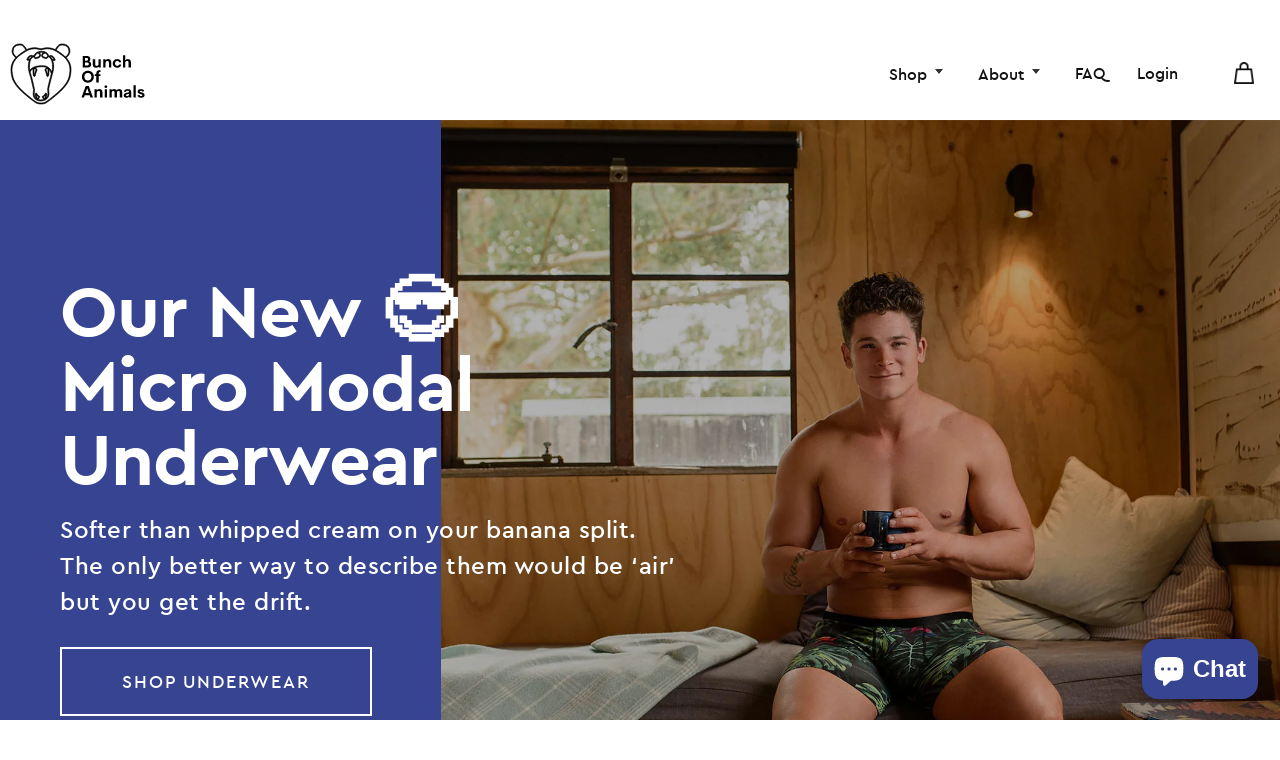

--- FILE ---
content_type: text/html; charset=utf-8
request_url: https://bunchofanimals.com/pages/home
body_size: 63426
content:








<!DOCTYPE html>
<!--[if lt IE 7 ]><html class="ie ie6" lang="en"> <![endif]-->
<!--[if IE 7 ]><html class="ie ie7" lang="en"> <![endif]-->
<!--[if IE 8 ]><html class="ie ie8" lang="en"> <![endif]-->
<!--[if IE 9 ]><html class="ie ie9" lang="en"> <![endif]-->
<!--[if (gte IE 10)|!(IE)]><!--><html lang="en"> <!--<![endif]-->
  <head>
    <script src="https://analytics.ahrefs.com/analytics.js" data-key="Jols+Jau1BrSooa7h2DtMQ" async></script>
  <meta charset="utf-8">  
  <meta name="facebook-domain-verification" content="1s3xzbalw5ab3oen7fpk7j3bzb4fza" >    
  <img width="1" height="1" src="https://tracker.metricool.com/c3po.jpg?hash=3b0241f34036ba0efa858b86dea8b4c0">
<meta name="robots" content="noindex" />


    
    <!--<meta http-equiv="cleartype" content="on">-->

    <!-- Tpl:  page.home-new -->
    
      <meta name="robots" content="index,follow">
    

    <link rel="dns-prefetch" href="//cdn.shopify.com">
    <link rel="dns-prefetch" href="//fonts.googleapis.com">

    <link rel="prefetch" href="//bunchofanimals.com/cdn/shop/t/15/assets/app.js?v=36590019145159609911723513803">
    <link rel="prefetch" href="//bunchofanimals.com/cdn/shop/t/15/assets/custom.js?v=124587398504770685621600281975">
    <link rel="prefetch" href="//bunchofanimals.com/cdn/shop/t/15/assets/styles.scss.css?v=53010599890294398691718991068">
    <link rel="prefetch" href=" //bunchofanimals.com/cdn/shop/t/15/assets/sarhov.scss.css?v=104077533996033742261695075975">
    <link rel="prefetch" href=" //bunchofanimals.com/cdn/shop/t/15/assets/blogs.scss.css?v=159970803257928612791695075026">
    <link rel="prefetch" href=" //bunchofanimals.com/cdn/shop/t/15/assets/blog-single.scss.css?v=34730468933594837361695008861">
    <link rel="prefetch" href=" //bunchofanimals.com/cdn/shop/t/15/assets/brand.scss.css?v=111017352995831230581670981936">
    <link rel="prefetch" href=" //bunchofanimals.com/cdn/shop/t/15/assets/fonts.scss.css?v=163303691899670813391602191201">
    
    
      <link href="//fonts.googleapis.com/css?family=.|Josefin+Sans:light,normal,bold|Josefin+Sans:light,normal,semibold,bold|Josefin+Sans:light,normal,bold|Josefin+Sans:light,normal,semibold,bold|Josefin+Sans:light,normal,semibold,bold&display=swap" rel="stylesheet" rel="preload" type="text/css" />
    
    <!-- Stylesheets for Parallax 3.2.3 -->
    
    <link href="//bunchofanimals.com/cdn/shop/t/15/assets/styles.scss.css?v=53010599890294398691718991068" rel="stylesheet" type="text/css" media="all" />
    <link href="//bunchofanimals.com/cdn/shop/t/15/assets/sarhov.scss.css?v=104077533996033742261695075975" rel="stylesheet" type="text/css" media="all" />
    <link href="//bunchofanimals.com/cdn/shop/t/15/assets/blogs.scss.css?v=159970803257928612791695075026" rel="stylesheet" type="text/css" media="all" />
    <link href="//bunchofanimals.com/cdn/shop/t/15/assets/blog-single.scss.css?v=34730468933594837361695008861" rel="stylesheet" type="text/css" media="all" />
    <link href="//bunchofanimals.com/cdn/shop/t/15/assets/brand.scss.css?v=111017352995831230581670981936" rel="stylesheet" type="text/css" media="all" />
    <link href="//bunchofanimals.com/cdn/shop/t/15/assets/fonts.scss.css?v=163303691899670813391602191201" rel="stylesheet" type="text/css" media="all" />
    
    
    
    <title>Home</title>

<title>Bunch of Animals - Best Men's Boxer Briefs</title>
<meta name="title" content="Bunch of Animals - Best Men's Boxer Briefs">
    
    

    <meta name="keywords" content="mens sexy underwear, best boxer briefs, boxer briefs" />

    

<meta name="author" content="Bunch of Animals">
<meta property="og:url" content="https://bunchofanimals.com/pages/home">
<meta property="og:site_name" content="Bunch of Animals">


  <meta property="og:type" content="article">
  <meta property="og:title" content="Home">
  
  





  <meta name="twitter:site" content="@http://twitter.com">

<meta name="twitter:card" content="summary">


    
    

    <!-- Mobile Specific Metas -->
    <meta name="HandheldFriendly" content="True">
    <meta name="MobileOptimized" content="320">
    <meta name="viewport" content="width=device-width,initial-scale=1">
    <meta name="theme-color" content="#ffffff">

    <meta name="google-site-verification" content="xqLhcarhg_CPfZvWavQEvFaRvShpD8s-H-AgF7_pOUI" />
    <meta name="p:domain_verify" content="2a5ae5bae65e40eeade663984e0f54e8"/>

<script>
  (function() {
    var link = document.querySelector("link[rel~='icon']");
    if (!link) {
      link = document.createElement('link');
      link.rel = 'icon';
      document.getElementsByTagName('head')[0].appendChild(link);
    }
    link.type = 'image/png';
    link.href = 'https://cdn.shopify.com/s/files/1/0002/3117/8243/files/favicon_d29ae76e-f99f-4d58-ac8f-1568280d2c6b.png?v=1747924053'; // Or paste your direct URL if hosted elsewhere
  })();
</script>
  <!--
      <link rel="shortcut icon" type="image/x-icon" href="//bunchofanimals.com/cdn/shop/files/favicon_d29ae76e-f99f-4d58-ac8f-1568280d2c6b_small.png?v=1747924053">
    !>

    <link rel="canonical" href="https://bunchofanimals.com/pages/home" />
    

    
    
    
    <!--[if lte IE 8]>
      <link href="//bunchofanimals.com/cdn/shop/t/15/assets/ie.css?v=1024305471161636101595228501" rel="stylesheet" type="text/css" media="all" />
      <script src="//bunchofanimals.com/cdn/shop/t/15/assets/skrollr.ie.js?v=116292453382836155221595228484" type="text/javascript"></script>
    <![endif]-->

    <script>window.performance && window.performance.mark && window.performance.mark('shopify.content_for_header.start');</script><meta name="google-site-verification" content="xqLhcarhg_CPfZvWavQEvFaRvShpD8s-H-AgF7_pOUI">
<meta name="google-site-verification" content="xqLhcarhg_CPfZvWavQEvFaRvShpD8s-H-AgF7_pOUI">
<meta name="google-site-verification" content="55j4rynqmb4KxREwLAGaxEwBpNsMvJuWsVKtg0AuQvE">
<meta name="facebook-domain-verification" content="1s3xzbalw5ab3oen7fpk7j3bzb4fza">
<meta id="shopify-digital-wallet" name="shopify-digital-wallet" content="/231178243/digital_wallets/dialog">
<meta name="shopify-checkout-api-token" content="2ad9ffb6febff8ef365a9dd50059f06f">
<meta id="in-context-paypal-metadata" data-shop-id="231178243" data-venmo-supported="false" data-environment="production" data-locale="en_US" data-paypal-v4="true" data-currency="SHP">
<script async="async" src="/checkouts/internal/preloads.js?locale=en-AC"></script>
<link rel="preconnect" href="https://shop.app" crossorigin="anonymous">
<script async="async" src="https://shop.app/checkouts/internal/preloads.js?locale=en-AC&shop_id=231178243" crossorigin="anonymous"></script>
<script id="apple-pay-shop-capabilities" type="application/json">{"shopId":231178243,"countryCode":"CA","currencyCode":"SHP","merchantCapabilities":["supports3DS"],"merchantId":"gid:\/\/shopify\/Shop\/231178243","merchantName":"Bunch of Animals","requiredBillingContactFields":["postalAddress","email"],"requiredShippingContactFields":["postalAddress","email"],"shippingType":"shipping","supportedNetworks":["visa","masterCard","amex","discover","jcb"],"total":{"type":"pending","label":"Bunch of Animals","amount":"1.00"},"shopifyPaymentsEnabled":true,"supportsSubscriptions":true}</script>
<script id="shopify-features" type="application/json">{"accessToken":"2ad9ffb6febff8ef365a9dd50059f06f","betas":["rich-media-storefront-analytics"],"domain":"bunchofanimals.com","predictiveSearch":true,"shopId":231178243,"locale":"en"}</script>
<script>var Shopify = Shopify || {};
Shopify.shop = "bunch-of-animals-underwear.myshopify.com";
Shopify.locale = "en";
Shopify.currency = {"active":"SHP","rate":"0.76205322"};
Shopify.country = "AC";
Shopify.theme = {"name":"V2","id":81184948291,"schema_name":"New Theme","schema_version":"1.0","theme_store_id":null,"role":"main"};
Shopify.theme.handle = "null";
Shopify.theme.style = {"id":null,"handle":null};
Shopify.cdnHost = "bunchofanimals.com/cdn";
Shopify.routes = Shopify.routes || {};
Shopify.routes.root = "/";</script>
<script type="module">!function(o){(o.Shopify=o.Shopify||{}).modules=!0}(window);</script>
<script>!function(o){function n(){var o=[];function n(){o.push(Array.prototype.slice.apply(arguments))}return n.q=o,n}var t=o.Shopify=o.Shopify||{};t.loadFeatures=n(),t.autoloadFeatures=n()}(window);</script>
<script>
  window.ShopifyPay = window.ShopifyPay || {};
  window.ShopifyPay.apiHost = "shop.app\/pay";
  window.ShopifyPay.redirectState = null;
</script>
<script id="shop-js-analytics" type="application/json">{"pageType":"page"}</script>
<script defer="defer" async type="module" src="//bunchofanimals.com/cdn/shopifycloud/shop-js/modules/v2/client.init-shop-cart-sync_C5BV16lS.en.esm.js"></script>
<script defer="defer" async type="module" src="//bunchofanimals.com/cdn/shopifycloud/shop-js/modules/v2/chunk.common_CygWptCX.esm.js"></script>
<script type="module">
  await import("//bunchofanimals.com/cdn/shopifycloud/shop-js/modules/v2/client.init-shop-cart-sync_C5BV16lS.en.esm.js");
await import("//bunchofanimals.com/cdn/shopifycloud/shop-js/modules/v2/chunk.common_CygWptCX.esm.js");

  window.Shopify.SignInWithShop?.initShopCartSync?.({"fedCMEnabled":true,"windoidEnabled":true});

</script>
<script>
  window.Shopify = window.Shopify || {};
  if (!window.Shopify.featureAssets) window.Shopify.featureAssets = {};
  window.Shopify.featureAssets['shop-js'] = {"shop-cart-sync":["modules/v2/client.shop-cart-sync_ZFArdW7E.en.esm.js","modules/v2/chunk.common_CygWptCX.esm.js"],"init-fed-cm":["modules/v2/client.init-fed-cm_CmiC4vf6.en.esm.js","modules/v2/chunk.common_CygWptCX.esm.js"],"shop-button":["modules/v2/client.shop-button_tlx5R9nI.en.esm.js","modules/v2/chunk.common_CygWptCX.esm.js"],"shop-cash-offers":["modules/v2/client.shop-cash-offers_DOA2yAJr.en.esm.js","modules/v2/chunk.common_CygWptCX.esm.js","modules/v2/chunk.modal_D71HUcav.esm.js"],"init-windoid":["modules/v2/client.init-windoid_sURxWdc1.en.esm.js","modules/v2/chunk.common_CygWptCX.esm.js"],"shop-toast-manager":["modules/v2/client.shop-toast-manager_ClPi3nE9.en.esm.js","modules/v2/chunk.common_CygWptCX.esm.js"],"init-shop-email-lookup-coordinator":["modules/v2/client.init-shop-email-lookup-coordinator_B8hsDcYM.en.esm.js","modules/v2/chunk.common_CygWptCX.esm.js"],"init-shop-cart-sync":["modules/v2/client.init-shop-cart-sync_C5BV16lS.en.esm.js","modules/v2/chunk.common_CygWptCX.esm.js"],"avatar":["modules/v2/client.avatar_BTnouDA3.en.esm.js"],"pay-button":["modules/v2/client.pay-button_FdsNuTd3.en.esm.js","modules/v2/chunk.common_CygWptCX.esm.js"],"init-customer-accounts":["modules/v2/client.init-customer-accounts_DxDtT_ad.en.esm.js","modules/v2/client.shop-login-button_C5VAVYt1.en.esm.js","modules/v2/chunk.common_CygWptCX.esm.js","modules/v2/chunk.modal_D71HUcav.esm.js"],"init-shop-for-new-customer-accounts":["modules/v2/client.init-shop-for-new-customer-accounts_ChsxoAhi.en.esm.js","modules/v2/client.shop-login-button_C5VAVYt1.en.esm.js","modules/v2/chunk.common_CygWptCX.esm.js","modules/v2/chunk.modal_D71HUcav.esm.js"],"shop-login-button":["modules/v2/client.shop-login-button_C5VAVYt1.en.esm.js","modules/v2/chunk.common_CygWptCX.esm.js","modules/v2/chunk.modal_D71HUcav.esm.js"],"init-customer-accounts-sign-up":["modules/v2/client.init-customer-accounts-sign-up_CPSyQ0Tj.en.esm.js","modules/v2/client.shop-login-button_C5VAVYt1.en.esm.js","modules/v2/chunk.common_CygWptCX.esm.js","modules/v2/chunk.modal_D71HUcav.esm.js"],"shop-follow-button":["modules/v2/client.shop-follow-button_Cva4Ekp9.en.esm.js","modules/v2/chunk.common_CygWptCX.esm.js","modules/v2/chunk.modal_D71HUcav.esm.js"],"checkout-modal":["modules/v2/client.checkout-modal_BPM8l0SH.en.esm.js","modules/v2/chunk.common_CygWptCX.esm.js","modules/v2/chunk.modal_D71HUcav.esm.js"],"lead-capture":["modules/v2/client.lead-capture_Bi8yE_yS.en.esm.js","modules/v2/chunk.common_CygWptCX.esm.js","modules/v2/chunk.modal_D71HUcav.esm.js"],"shop-login":["modules/v2/client.shop-login_D6lNrXab.en.esm.js","modules/v2/chunk.common_CygWptCX.esm.js","modules/v2/chunk.modal_D71HUcav.esm.js"],"payment-terms":["modules/v2/client.payment-terms_CZxnsJam.en.esm.js","modules/v2/chunk.common_CygWptCX.esm.js","modules/v2/chunk.modal_D71HUcav.esm.js"]};
</script>
<script id="__st">var __st={"a":231178243,"offset":-18000,"reqid":"958e9aee-dc20-4a8d-967d-9bcf959229c0-1768798568","pageurl":"bunchofanimals.com\/pages\/home","s":"pages-50637144131","u":"37797e167fa0","p":"page","rtyp":"page","rid":50637144131};</script>
<script>window.ShopifyPaypalV4VisibilityTracking = true;</script>
<script id="captcha-bootstrap">!function(){'use strict';const t='contact',e='account',n='new_comment',o=[[t,t],['blogs',n],['comments',n],[t,'customer']],c=[[e,'customer_login'],[e,'guest_login'],[e,'recover_customer_password'],[e,'create_customer']],r=t=>t.map((([t,e])=>`form[action*='/${t}']:not([data-nocaptcha='true']) input[name='form_type'][value='${e}']`)).join(','),a=t=>()=>t?[...document.querySelectorAll(t)].map((t=>t.form)):[];function s(){const t=[...o],e=r(t);return a(e)}const i='password',u='form_key',d=['recaptcha-v3-token','g-recaptcha-response','h-captcha-response',i],f=()=>{try{return window.sessionStorage}catch{return}},m='__shopify_v',_=t=>t.elements[u];function p(t,e,n=!1){try{const o=window.sessionStorage,c=JSON.parse(o.getItem(e)),{data:r}=function(t){const{data:e,action:n}=t;return t[m]||n?{data:e,action:n}:{data:t,action:n}}(c);for(const[e,n]of Object.entries(r))t.elements[e]&&(t.elements[e].value=n);n&&o.removeItem(e)}catch(o){console.error('form repopulation failed',{error:o})}}const l='form_type',E='cptcha';function T(t){t.dataset[E]=!0}const w=window,h=w.document,L='Shopify',v='ce_forms',y='captcha';let A=!1;((t,e)=>{const n=(g='f06e6c50-85a8-45c8-87d0-21a2b65856fe',I='https://cdn.shopify.com/shopifycloud/storefront-forms-hcaptcha/ce_storefront_forms_captcha_hcaptcha.v1.5.2.iife.js',D={infoText:'Protected by hCaptcha',privacyText:'Privacy',termsText:'Terms'},(t,e,n)=>{const o=w[L][v],c=o.bindForm;if(c)return c(t,g,e,D).then(n);var r;o.q.push([[t,g,e,D],n]),r=I,A||(h.body.append(Object.assign(h.createElement('script'),{id:'captcha-provider',async:!0,src:r})),A=!0)});var g,I,D;w[L]=w[L]||{},w[L][v]=w[L][v]||{},w[L][v].q=[],w[L][y]=w[L][y]||{},w[L][y].protect=function(t,e){n(t,void 0,e),T(t)},Object.freeze(w[L][y]),function(t,e,n,w,h,L){const[v,y,A,g]=function(t,e,n){const i=e?o:[],u=t?c:[],d=[...i,...u],f=r(d),m=r(i),_=r(d.filter((([t,e])=>n.includes(e))));return[a(f),a(m),a(_),s()]}(w,h,L),I=t=>{const e=t.target;return e instanceof HTMLFormElement?e:e&&e.form},D=t=>v().includes(t);t.addEventListener('submit',(t=>{const e=I(t);if(!e)return;const n=D(e)&&!e.dataset.hcaptchaBound&&!e.dataset.recaptchaBound,o=_(e),c=g().includes(e)&&(!o||!o.value);(n||c)&&t.preventDefault(),c&&!n&&(function(t){try{if(!f())return;!function(t){const e=f();if(!e)return;const n=_(t);if(!n)return;const o=n.value;o&&e.removeItem(o)}(t);const e=Array.from(Array(32),(()=>Math.random().toString(36)[2])).join('');!function(t,e){_(t)||t.append(Object.assign(document.createElement('input'),{type:'hidden',name:u})),t.elements[u].value=e}(t,e),function(t,e){const n=f();if(!n)return;const o=[...t.querySelectorAll(`input[type='${i}']`)].map((({name:t})=>t)),c=[...d,...o],r={};for(const[a,s]of new FormData(t).entries())c.includes(a)||(r[a]=s);n.setItem(e,JSON.stringify({[m]:1,action:t.action,data:r}))}(t,e)}catch(e){console.error('failed to persist form',e)}}(e),e.submit())}));const S=(t,e)=>{t&&!t.dataset[E]&&(n(t,e.some((e=>e===t))),T(t))};for(const o of['focusin','change'])t.addEventListener(o,(t=>{const e=I(t);D(e)&&S(e,y())}));const B=e.get('form_key'),M=e.get(l),P=B&&M;t.addEventListener('DOMContentLoaded',(()=>{const t=y();if(P)for(const e of t)e.elements[l].value===M&&p(e,B);[...new Set([...A(),...v().filter((t=>'true'===t.dataset.shopifyCaptcha))])].forEach((e=>S(e,t)))}))}(h,new URLSearchParams(w.location.search),n,t,e,['guest_login'])})(!0,!0)}();</script>
<script integrity="sha256-4kQ18oKyAcykRKYeNunJcIwy7WH5gtpwJnB7kiuLZ1E=" data-source-attribution="shopify.loadfeatures" defer="defer" src="//bunchofanimals.com/cdn/shopifycloud/storefront/assets/storefront/load_feature-a0a9edcb.js" crossorigin="anonymous"></script>
<script crossorigin="anonymous" defer="defer" src="//bunchofanimals.com/cdn/shopifycloud/storefront/assets/shopify_pay/storefront-65b4c6d7.js?v=20250812"></script>
<script data-source-attribution="shopify.dynamic_checkout.dynamic.init">var Shopify=Shopify||{};Shopify.PaymentButton=Shopify.PaymentButton||{isStorefrontPortableWallets:!0,init:function(){window.Shopify.PaymentButton.init=function(){};var t=document.createElement("script");t.src="https://bunchofanimals.com/cdn/shopifycloud/portable-wallets/latest/portable-wallets.en.js",t.type="module",document.head.appendChild(t)}};
</script>
<script data-source-attribution="shopify.dynamic_checkout.buyer_consent">
  function portableWalletsHideBuyerConsent(e){var t=document.getElementById("shopify-buyer-consent"),n=document.getElementById("shopify-subscription-policy-button");t&&n&&(t.classList.add("hidden"),t.setAttribute("aria-hidden","true"),n.removeEventListener("click",e))}function portableWalletsShowBuyerConsent(e){var t=document.getElementById("shopify-buyer-consent"),n=document.getElementById("shopify-subscription-policy-button");t&&n&&(t.classList.remove("hidden"),t.removeAttribute("aria-hidden"),n.addEventListener("click",e))}window.Shopify?.PaymentButton&&(window.Shopify.PaymentButton.hideBuyerConsent=portableWalletsHideBuyerConsent,window.Shopify.PaymentButton.showBuyerConsent=portableWalletsShowBuyerConsent);
</script>
<script data-source-attribution="shopify.dynamic_checkout.cart.bootstrap">document.addEventListener("DOMContentLoaded",(function(){function t(){return document.querySelector("shopify-accelerated-checkout-cart, shopify-accelerated-checkout")}if(t())Shopify.PaymentButton.init();else{new MutationObserver((function(e,n){t()&&(Shopify.PaymentButton.init(),n.disconnect())})).observe(document.body,{childList:!0,subtree:!0})}}));
</script>
<script id='scb4127' type='text/javascript' async='' src='https://bunchofanimals.com/cdn/shopifycloud/privacy-banner/storefront-banner.js'></script><link id="shopify-accelerated-checkout-styles" rel="stylesheet" media="screen" href="https://bunchofanimals.com/cdn/shopifycloud/portable-wallets/latest/accelerated-checkout-backwards-compat.css" crossorigin="anonymous">
<style id="shopify-accelerated-checkout-cart">
        #shopify-buyer-consent {
  margin-top: 1em;
  display: inline-block;
  width: 100%;
}

#shopify-buyer-consent.hidden {
  display: none;
}

#shopify-subscription-policy-button {
  background: none;
  border: none;
  padding: 0;
  text-decoration: underline;
  font-size: inherit;
  cursor: pointer;
}

#shopify-subscription-policy-button::before {
  box-shadow: none;
}

      </style>

<script>window.performance && window.performance.mark && window.performance.mark('shopify.content_for_header.end');</script>
   <script>
    window.onload = function() {
        


        
    }
    function gotofeed(e,className){
        e.preventDefault();
        if(window.matchMedia("(min-width: 1100px)")){
            window.location.href = "https://www.instagram.com/bunchofanimals/";
        }

    }
   </script>
    
    
<!-- BEGIN app block: shopify://apps/klaviyo-email-marketing-sms/blocks/klaviyo-onsite-embed/2632fe16-c075-4321-a88b-50b567f42507 -->












  <script async src="https://static.klaviyo.com/onsite/js/RJAVK5/klaviyo.js?company_id=RJAVK5"></script>
  <script>!function(){if(!window.klaviyo){window._klOnsite=window._klOnsite||[];try{window.klaviyo=new Proxy({},{get:function(n,i){return"push"===i?function(){var n;(n=window._klOnsite).push.apply(n,arguments)}:function(){for(var n=arguments.length,o=new Array(n),w=0;w<n;w++)o[w]=arguments[w];var t="function"==typeof o[o.length-1]?o.pop():void 0,e=new Promise((function(n){window._klOnsite.push([i].concat(o,[function(i){t&&t(i),n(i)}]))}));return e}}})}catch(n){window.klaviyo=window.klaviyo||[],window.klaviyo.push=function(){var n;(n=window._klOnsite).push.apply(n,arguments)}}}}();</script>

  




  <script>
    window.klaviyoReviewsProductDesignMode = false
  </script>



  <!-- BEGIN app snippet: customer-hub-data --><script>
  if (!window.customerHub) {
    window.customerHub = {};
  }
  window.customerHub.storefrontRoutes = {
    login: "https://bunchofanimals.com/customer_authentication/redirect?locale=en&region_country=AC?return_url=%2F%23k-hub",
    register: "https://shopify.com/231178243/account?locale=en?return_url=%2F%23k-hub",
    logout: "/account/logout",
    profile: "/account",
    addresses: "/account/addresses",
  };
  
  window.customerHub.userId = null;
  
  window.customerHub.storeDomain = "bunch-of-animals-underwear.myshopify.com";

  

  
    window.customerHub.storeLocale = {
        currentLanguage: 'en',
        currentCountry: 'AC',
        availableLanguages: [
          
            {
              iso_code: 'en',
              endonym_name: 'English'
            }
          
        ],
        availableCountries: [
          
            {
              iso_code: 'AF',
              name: 'Afghanistan',
              currency_code: 'AFN'
            },
          
            {
              iso_code: 'AX',
              name: 'Åland Islands',
              currency_code: 'EUR'
            },
          
            {
              iso_code: 'AL',
              name: 'Albania',
              currency_code: 'ALL'
            },
          
            {
              iso_code: 'DZ',
              name: 'Algeria',
              currency_code: 'DZD'
            },
          
            {
              iso_code: 'AD',
              name: 'Andorra',
              currency_code: 'EUR'
            },
          
            {
              iso_code: 'AO',
              name: 'Angola',
              currency_code: 'USD'
            },
          
            {
              iso_code: 'AI',
              name: 'Anguilla',
              currency_code: 'XCD'
            },
          
            {
              iso_code: 'AG',
              name: 'Antigua &amp; Barbuda',
              currency_code: 'XCD'
            },
          
            {
              iso_code: 'AR',
              name: 'Argentina',
              currency_code: 'USD'
            },
          
            {
              iso_code: 'AM',
              name: 'Armenia',
              currency_code: 'AMD'
            },
          
            {
              iso_code: 'AW',
              name: 'Aruba',
              currency_code: 'AWG'
            },
          
            {
              iso_code: 'AC',
              name: 'Ascension Island',
              currency_code: 'SHP'
            },
          
            {
              iso_code: 'AU',
              name: 'Australia',
              currency_code: 'AUD'
            },
          
            {
              iso_code: 'AT',
              name: 'Austria',
              currency_code: 'EUR'
            },
          
            {
              iso_code: 'AZ',
              name: 'Azerbaijan',
              currency_code: 'AZN'
            },
          
            {
              iso_code: 'BS',
              name: 'Bahamas',
              currency_code: 'BSD'
            },
          
            {
              iso_code: 'BH',
              name: 'Bahrain',
              currency_code: 'USD'
            },
          
            {
              iso_code: 'BD',
              name: 'Bangladesh',
              currency_code: 'BDT'
            },
          
            {
              iso_code: 'BB',
              name: 'Barbados',
              currency_code: 'BBD'
            },
          
            {
              iso_code: 'BY',
              name: 'Belarus',
              currency_code: 'USD'
            },
          
            {
              iso_code: 'BE',
              name: 'Belgium',
              currency_code: 'EUR'
            },
          
            {
              iso_code: 'BZ',
              name: 'Belize',
              currency_code: 'BZD'
            },
          
            {
              iso_code: 'BJ',
              name: 'Benin',
              currency_code: 'XOF'
            },
          
            {
              iso_code: 'BM',
              name: 'Bermuda',
              currency_code: 'USD'
            },
          
            {
              iso_code: 'BT',
              name: 'Bhutan',
              currency_code: 'USD'
            },
          
            {
              iso_code: 'BO',
              name: 'Bolivia',
              currency_code: 'BOB'
            },
          
            {
              iso_code: 'BA',
              name: 'Bosnia &amp; Herzegovina',
              currency_code: 'BAM'
            },
          
            {
              iso_code: 'BW',
              name: 'Botswana',
              currency_code: 'BWP'
            },
          
            {
              iso_code: 'BR',
              name: 'Brazil',
              currency_code: 'USD'
            },
          
            {
              iso_code: 'IO',
              name: 'British Indian Ocean Territory',
              currency_code: 'USD'
            },
          
            {
              iso_code: 'VG',
              name: 'British Virgin Islands',
              currency_code: 'USD'
            },
          
            {
              iso_code: 'BN',
              name: 'Brunei',
              currency_code: 'BND'
            },
          
            {
              iso_code: 'BG',
              name: 'Bulgaria',
              currency_code: 'EUR'
            },
          
            {
              iso_code: 'BF',
              name: 'Burkina Faso',
              currency_code: 'XOF'
            },
          
            {
              iso_code: 'BI',
              name: 'Burundi',
              currency_code: 'BIF'
            },
          
            {
              iso_code: 'KH',
              name: 'Cambodia',
              currency_code: 'KHR'
            },
          
            {
              iso_code: 'CM',
              name: 'Cameroon',
              currency_code: 'XAF'
            },
          
            {
              iso_code: 'CA',
              name: 'Canada',
              currency_code: 'CAD'
            },
          
            {
              iso_code: 'CV',
              name: 'Cape Verde',
              currency_code: 'CVE'
            },
          
            {
              iso_code: 'BQ',
              name: 'Caribbean Netherlands',
              currency_code: 'USD'
            },
          
            {
              iso_code: 'KY',
              name: 'Cayman Islands',
              currency_code: 'KYD'
            },
          
            {
              iso_code: 'CF',
              name: 'Central African Republic',
              currency_code: 'XAF'
            },
          
            {
              iso_code: 'TD',
              name: 'Chad',
              currency_code: 'XAF'
            },
          
            {
              iso_code: 'CL',
              name: 'Chile',
              currency_code: 'USD'
            },
          
            {
              iso_code: 'CN',
              name: 'China',
              currency_code: 'CNY'
            },
          
            {
              iso_code: 'CX',
              name: 'Christmas Island',
              currency_code: 'AUD'
            },
          
            {
              iso_code: 'CC',
              name: 'Cocos (Keeling) Islands',
              currency_code: 'AUD'
            },
          
            {
              iso_code: 'CO',
              name: 'Colombia',
              currency_code: 'USD'
            },
          
            {
              iso_code: 'KM',
              name: 'Comoros',
              currency_code: 'KMF'
            },
          
            {
              iso_code: 'CG',
              name: 'Congo - Brazzaville',
              currency_code: 'XAF'
            },
          
            {
              iso_code: 'CD',
              name: 'Congo - Kinshasa',
              currency_code: 'CDF'
            },
          
            {
              iso_code: 'CK',
              name: 'Cook Islands',
              currency_code: 'NZD'
            },
          
            {
              iso_code: 'CR',
              name: 'Costa Rica',
              currency_code: 'CRC'
            },
          
            {
              iso_code: 'CI',
              name: 'Côte d’Ivoire',
              currency_code: 'XOF'
            },
          
            {
              iso_code: 'HR',
              name: 'Croatia',
              currency_code: 'EUR'
            },
          
            {
              iso_code: 'CW',
              name: 'Curaçao',
              currency_code: 'ANG'
            },
          
            {
              iso_code: 'CY',
              name: 'Cyprus',
              currency_code: 'EUR'
            },
          
            {
              iso_code: 'CZ',
              name: 'Czechia',
              currency_code: 'CZK'
            },
          
            {
              iso_code: 'DK',
              name: 'Denmark',
              currency_code: 'DKK'
            },
          
            {
              iso_code: 'DJ',
              name: 'Djibouti',
              currency_code: 'DJF'
            },
          
            {
              iso_code: 'DM',
              name: 'Dominica',
              currency_code: 'XCD'
            },
          
            {
              iso_code: 'DO',
              name: 'Dominican Republic',
              currency_code: 'DOP'
            },
          
            {
              iso_code: 'EC',
              name: 'Ecuador',
              currency_code: 'USD'
            },
          
            {
              iso_code: 'EG',
              name: 'Egypt',
              currency_code: 'EGP'
            },
          
            {
              iso_code: 'SV',
              name: 'El Salvador',
              currency_code: 'USD'
            },
          
            {
              iso_code: 'GQ',
              name: 'Equatorial Guinea',
              currency_code: 'XAF'
            },
          
            {
              iso_code: 'ER',
              name: 'Eritrea',
              currency_code: 'USD'
            },
          
            {
              iso_code: 'EE',
              name: 'Estonia',
              currency_code: 'EUR'
            },
          
            {
              iso_code: 'SZ',
              name: 'Eswatini',
              currency_code: 'USD'
            },
          
            {
              iso_code: 'ET',
              name: 'Ethiopia',
              currency_code: 'ETB'
            },
          
            {
              iso_code: 'FK',
              name: 'Falkland Islands',
              currency_code: 'FKP'
            },
          
            {
              iso_code: 'FO',
              name: 'Faroe Islands',
              currency_code: 'DKK'
            },
          
            {
              iso_code: 'FJ',
              name: 'Fiji',
              currency_code: 'FJD'
            },
          
            {
              iso_code: 'FI',
              name: 'Finland',
              currency_code: 'EUR'
            },
          
            {
              iso_code: 'FR',
              name: 'France',
              currency_code: 'EUR'
            },
          
            {
              iso_code: 'GF',
              name: 'French Guiana',
              currency_code: 'EUR'
            },
          
            {
              iso_code: 'PF',
              name: 'French Polynesia',
              currency_code: 'XPF'
            },
          
            {
              iso_code: 'TF',
              name: 'French Southern Territories',
              currency_code: 'EUR'
            },
          
            {
              iso_code: 'GA',
              name: 'Gabon',
              currency_code: 'XOF'
            },
          
            {
              iso_code: 'GM',
              name: 'Gambia',
              currency_code: 'GMD'
            },
          
            {
              iso_code: 'GE',
              name: 'Georgia',
              currency_code: 'USD'
            },
          
            {
              iso_code: 'DE',
              name: 'Germany',
              currency_code: 'EUR'
            },
          
            {
              iso_code: 'GH',
              name: 'Ghana',
              currency_code: 'USD'
            },
          
            {
              iso_code: 'GI',
              name: 'Gibraltar',
              currency_code: 'GBP'
            },
          
            {
              iso_code: 'GR',
              name: 'Greece',
              currency_code: 'EUR'
            },
          
            {
              iso_code: 'GL',
              name: 'Greenland',
              currency_code: 'DKK'
            },
          
            {
              iso_code: 'GD',
              name: 'Grenada',
              currency_code: 'XCD'
            },
          
            {
              iso_code: 'GP',
              name: 'Guadeloupe',
              currency_code: 'EUR'
            },
          
            {
              iso_code: 'GT',
              name: 'Guatemala',
              currency_code: 'GTQ'
            },
          
            {
              iso_code: 'GG',
              name: 'Guernsey',
              currency_code: 'GBP'
            },
          
            {
              iso_code: 'GN',
              name: 'Guinea',
              currency_code: 'GNF'
            },
          
            {
              iso_code: 'GW',
              name: 'Guinea-Bissau',
              currency_code: 'XOF'
            },
          
            {
              iso_code: 'GY',
              name: 'Guyana',
              currency_code: 'GYD'
            },
          
            {
              iso_code: 'HT',
              name: 'Haiti',
              currency_code: 'USD'
            },
          
            {
              iso_code: 'HN',
              name: 'Honduras',
              currency_code: 'HNL'
            },
          
            {
              iso_code: 'HK',
              name: 'Hong Kong SAR',
              currency_code: 'HKD'
            },
          
            {
              iso_code: 'HU',
              name: 'Hungary',
              currency_code: 'HUF'
            },
          
            {
              iso_code: 'IS',
              name: 'Iceland',
              currency_code: 'ISK'
            },
          
            {
              iso_code: 'IN',
              name: 'India',
              currency_code: 'INR'
            },
          
            {
              iso_code: 'ID',
              name: 'Indonesia',
              currency_code: 'IDR'
            },
          
            {
              iso_code: 'IQ',
              name: 'Iraq',
              currency_code: 'USD'
            },
          
            {
              iso_code: 'IE',
              name: 'Ireland',
              currency_code: 'EUR'
            },
          
            {
              iso_code: 'IM',
              name: 'Isle of Man',
              currency_code: 'GBP'
            },
          
            {
              iso_code: 'IL',
              name: 'Israel',
              currency_code: 'ILS'
            },
          
            {
              iso_code: 'IT',
              name: 'Italy',
              currency_code: 'EUR'
            },
          
            {
              iso_code: 'JM',
              name: 'Jamaica',
              currency_code: 'JMD'
            },
          
            {
              iso_code: 'JP',
              name: 'Japan',
              currency_code: 'JPY'
            },
          
            {
              iso_code: 'JE',
              name: 'Jersey',
              currency_code: 'USD'
            },
          
            {
              iso_code: 'JO',
              name: 'Jordan',
              currency_code: 'USD'
            },
          
            {
              iso_code: 'KZ',
              name: 'Kazakhstan',
              currency_code: 'KZT'
            },
          
            {
              iso_code: 'KE',
              name: 'Kenya',
              currency_code: 'KES'
            },
          
            {
              iso_code: 'KI',
              name: 'Kiribati',
              currency_code: 'USD'
            },
          
            {
              iso_code: 'XK',
              name: 'Kosovo',
              currency_code: 'EUR'
            },
          
            {
              iso_code: 'KW',
              name: 'Kuwait',
              currency_code: 'USD'
            },
          
            {
              iso_code: 'KG',
              name: 'Kyrgyzstan',
              currency_code: 'KGS'
            },
          
            {
              iso_code: 'LA',
              name: 'Laos',
              currency_code: 'LAK'
            },
          
            {
              iso_code: 'LV',
              name: 'Latvia',
              currency_code: 'EUR'
            },
          
            {
              iso_code: 'LB',
              name: 'Lebanon',
              currency_code: 'LBP'
            },
          
            {
              iso_code: 'LS',
              name: 'Lesotho',
              currency_code: 'USD'
            },
          
            {
              iso_code: 'LR',
              name: 'Liberia',
              currency_code: 'USD'
            },
          
            {
              iso_code: 'LY',
              name: 'Libya',
              currency_code: 'USD'
            },
          
            {
              iso_code: 'LI',
              name: 'Liechtenstein',
              currency_code: 'CHF'
            },
          
            {
              iso_code: 'LT',
              name: 'Lithuania',
              currency_code: 'EUR'
            },
          
            {
              iso_code: 'LU',
              name: 'Luxembourg',
              currency_code: 'EUR'
            },
          
            {
              iso_code: 'MO',
              name: 'Macao SAR',
              currency_code: 'MOP'
            },
          
            {
              iso_code: 'MG',
              name: 'Madagascar',
              currency_code: 'USD'
            },
          
            {
              iso_code: 'MW',
              name: 'Malawi',
              currency_code: 'MWK'
            },
          
            {
              iso_code: 'MY',
              name: 'Malaysia',
              currency_code: 'MYR'
            },
          
            {
              iso_code: 'MV',
              name: 'Maldives',
              currency_code: 'MVR'
            },
          
            {
              iso_code: 'ML',
              name: 'Mali',
              currency_code: 'XOF'
            },
          
            {
              iso_code: 'MT',
              name: 'Malta',
              currency_code: 'EUR'
            },
          
            {
              iso_code: 'MQ',
              name: 'Martinique',
              currency_code: 'EUR'
            },
          
            {
              iso_code: 'MR',
              name: 'Mauritania',
              currency_code: 'USD'
            },
          
            {
              iso_code: 'MU',
              name: 'Mauritius',
              currency_code: 'MUR'
            },
          
            {
              iso_code: 'YT',
              name: 'Mayotte',
              currency_code: 'EUR'
            },
          
            {
              iso_code: 'MX',
              name: 'Mexico',
              currency_code: 'USD'
            },
          
            {
              iso_code: 'MD',
              name: 'Moldova',
              currency_code: 'MDL'
            },
          
            {
              iso_code: 'MC',
              name: 'Monaco',
              currency_code: 'EUR'
            },
          
            {
              iso_code: 'MN',
              name: 'Mongolia',
              currency_code: 'MNT'
            },
          
            {
              iso_code: 'ME',
              name: 'Montenegro',
              currency_code: 'EUR'
            },
          
            {
              iso_code: 'MS',
              name: 'Montserrat',
              currency_code: 'XCD'
            },
          
            {
              iso_code: 'MA',
              name: 'Morocco',
              currency_code: 'MAD'
            },
          
            {
              iso_code: 'MZ',
              name: 'Mozambique',
              currency_code: 'USD'
            },
          
            {
              iso_code: 'MM',
              name: 'Myanmar (Burma)',
              currency_code: 'MMK'
            },
          
            {
              iso_code: 'NA',
              name: 'Namibia',
              currency_code: 'USD'
            },
          
            {
              iso_code: 'NR',
              name: 'Nauru',
              currency_code: 'AUD'
            },
          
            {
              iso_code: 'NP',
              name: 'Nepal',
              currency_code: 'NPR'
            },
          
            {
              iso_code: 'NL',
              name: 'Netherlands',
              currency_code: 'EUR'
            },
          
            {
              iso_code: 'NC',
              name: 'New Caledonia',
              currency_code: 'XPF'
            },
          
            {
              iso_code: 'NZ',
              name: 'New Zealand',
              currency_code: 'NZD'
            },
          
            {
              iso_code: 'NI',
              name: 'Nicaragua',
              currency_code: 'NIO'
            },
          
            {
              iso_code: 'NE',
              name: 'Niger',
              currency_code: 'XOF'
            },
          
            {
              iso_code: 'NG',
              name: 'Nigeria',
              currency_code: 'NGN'
            },
          
            {
              iso_code: 'NU',
              name: 'Niue',
              currency_code: 'NZD'
            },
          
            {
              iso_code: 'NF',
              name: 'Norfolk Island',
              currency_code: 'AUD'
            },
          
            {
              iso_code: 'MK',
              name: 'North Macedonia',
              currency_code: 'MKD'
            },
          
            {
              iso_code: 'NO',
              name: 'Norway',
              currency_code: 'USD'
            },
          
            {
              iso_code: 'OM',
              name: 'Oman',
              currency_code: 'USD'
            },
          
            {
              iso_code: 'PK',
              name: 'Pakistan',
              currency_code: 'PKR'
            },
          
            {
              iso_code: 'PS',
              name: 'Palestinian Territories',
              currency_code: 'ILS'
            },
          
            {
              iso_code: 'PA',
              name: 'Panama',
              currency_code: 'USD'
            },
          
            {
              iso_code: 'PG',
              name: 'Papua New Guinea',
              currency_code: 'PGK'
            },
          
            {
              iso_code: 'PY',
              name: 'Paraguay',
              currency_code: 'PYG'
            },
          
            {
              iso_code: 'PE',
              name: 'Peru',
              currency_code: 'PEN'
            },
          
            {
              iso_code: 'PH',
              name: 'Philippines',
              currency_code: 'PHP'
            },
          
            {
              iso_code: 'PN',
              name: 'Pitcairn Islands',
              currency_code: 'NZD'
            },
          
            {
              iso_code: 'PL',
              name: 'Poland',
              currency_code: 'PLN'
            },
          
            {
              iso_code: 'PT',
              name: 'Portugal',
              currency_code: 'EUR'
            },
          
            {
              iso_code: 'QA',
              name: 'Qatar',
              currency_code: 'QAR'
            },
          
            {
              iso_code: 'RE',
              name: 'Réunion',
              currency_code: 'EUR'
            },
          
            {
              iso_code: 'RO',
              name: 'Romania',
              currency_code: 'RON'
            },
          
            {
              iso_code: 'RU',
              name: 'Russia',
              currency_code: 'USD'
            },
          
            {
              iso_code: 'RW',
              name: 'Rwanda',
              currency_code: 'RWF'
            },
          
            {
              iso_code: 'WS',
              name: 'Samoa',
              currency_code: 'WST'
            },
          
            {
              iso_code: 'SM',
              name: 'San Marino',
              currency_code: 'EUR'
            },
          
            {
              iso_code: 'ST',
              name: 'São Tomé &amp; Príncipe',
              currency_code: 'STD'
            },
          
            {
              iso_code: 'SA',
              name: 'Saudi Arabia',
              currency_code: 'SAR'
            },
          
            {
              iso_code: 'SN',
              name: 'Senegal',
              currency_code: 'XOF'
            },
          
            {
              iso_code: 'RS',
              name: 'Serbia',
              currency_code: 'RSD'
            },
          
            {
              iso_code: 'SC',
              name: 'Seychelles',
              currency_code: 'USD'
            },
          
            {
              iso_code: 'SL',
              name: 'Sierra Leone',
              currency_code: 'SLL'
            },
          
            {
              iso_code: 'SG',
              name: 'Singapore',
              currency_code: 'SGD'
            },
          
            {
              iso_code: 'SX',
              name: 'Sint Maarten',
              currency_code: 'ANG'
            },
          
            {
              iso_code: 'SK',
              name: 'Slovakia',
              currency_code: 'EUR'
            },
          
            {
              iso_code: 'SI',
              name: 'Slovenia',
              currency_code: 'EUR'
            },
          
            {
              iso_code: 'SB',
              name: 'Solomon Islands',
              currency_code: 'SBD'
            },
          
            {
              iso_code: 'SO',
              name: 'Somalia',
              currency_code: 'USD'
            },
          
            {
              iso_code: 'ZA',
              name: 'South Africa',
              currency_code: 'USD'
            },
          
            {
              iso_code: 'GS',
              name: 'South Georgia &amp; South Sandwich Islands',
              currency_code: 'GBP'
            },
          
            {
              iso_code: 'KR',
              name: 'South Korea',
              currency_code: 'KRW'
            },
          
            {
              iso_code: 'SS',
              name: 'South Sudan',
              currency_code: 'USD'
            },
          
            {
              iso_code: 'ES',
              name: 'Spain',
              currency_code: 'EUR'
            },
          
            {
              iso_code: 'LK',
              name: 'Sri Lanka',
              currency_code: 'LKR'
            },
          
            {
              iso_code: 'BL',
              name: 'St. Barthélemy',
              currency_code: 'EUR'
            },
          
            {
              iso_code: 'SH',
              name: 'St. Helena',
              currency_code: 'SHP'
            },
          
            {
              iso_code: 'KN',
              name: 'St. Kitts &amp; Nevis',
              currency_code: 'XCD'
            },
          
            {
              iso_code: 'LC',
              name: 'St. Lucia',
              currency_code: 'XCD'
            },
          
            {
              iso_code: 'MF',
              name: 'St. Martin',
              currency_code: 'EUR'
            },
          
            {
              iso_code: 'PM',
              name: 'St. Pierre &amp; Miquelon',
              currency_code: 'EUR'
            },
          
            {
              iso_code: 'VC',
              name: 'St. Vincent &amp; Grenadines',
              currency_code: 'XCD'
            },
          
            {
              iso_code: 'SD',
              name: 'Sudan',
              currency_code: 'USD'
            },
          
            {
              iso_code: 'SR',
              name: 'Suriname',
              currency_code: 'USD'
            },
          
            {
              iso_code: 'SJ',
              name: 'Svalbard &amp; Jan Mayen',
              currency_code: 'USD'
            },
          
            {
              iso_code: 'SE',
              name: 'Sweden',
              currency_code: 'SEK'
            },
          
            {
              iso_code: 'CH',
              name: 'Switzerland',
              currency_code: 'CHF'
            },
          
            {
              iso_code: 'TW',
              name: 'Taiwan',
              currency_code: 'TWD'
            },
          
            {
              iso_code: 'TJ',
              name: 'Tajikistan',
              currency_code: 'TJS'
            },
          
            {
              iso_code: 'TZ',
              name: 'Tanzania',
              currency_code: 'TZS'
            },
          
            {
              iso_code: 'TH',
              name: 'Thailand',
              currency_code: 'THB'
            },
          
            {
              iso_code: 'TL',
              name: 'Timor-Leste',
              currency_code: 'USD'
            },
          
            {
              iso_code: 'TG',
              name: 'Togo',
              currency_code: 'XOF'
            },
          
            {
              iso_code: 'TK',
              name: 'Tokelau',
              currency_code: 'NZD'
            },
          
            {
              iso_code: 'TO',
              name: 'Tonga',
              currency_code: 'TOP'
            },
          
            {
              iso_code: 'TT',
              name: 'Trinidad &amp; Tobago',
              currency_code: 'TTD'
            },
          
            {
              iso_code: 'TA',
              name: 'Tristan da Cunha',
              currency_code: 'GBP'
            },
          
            {
              iso_code: 'TN',
              name: 'Tunisia',
              currency_code: 'USD'
            },
          
            {
              iso_code: 'TR',
              name: 'Türkiye',
              currency_code: 'USD'
            },
          
            {
              iso_code: 'TM',
              name: 'Turkmenistan',
              currency_code: 'USD'
            },
          
            {
              iso_code: 'TC',
              name: 'Turks &amp; Caicos Islands',
              currency_code: 'USD'
            },
          
            {
              iso_code: 'TV',
              name: 'Tuvalu',
              currency_code: 'AUD'
            },
          
            {
              iso_code: 'UM',
              name: 'U.S. Outlying Islands',
              currency_code: 'USD'
            },
          
            {
              iso_code: 'UG',
              name: 'Uganda',
              currency_code: 'UGX'
            },
          
            {
              iso_code: 'UA',
              name: 'Ukraine',
              currency_code: 'UAH'
            },
          
            {
              iso_code: 'AE',
              name: 'United Arab Emirates',
              currency_code: 'AED'
            },
          
            {
              iso_code: 'GB',
              name: 'United Kingdom',
              currency_code: 'GBP'
            },
          
            {
              iso_code: 'UY',
              name: 'Uruguay',
              currency_code: 'UYU'
            },
          
            {
              iso_code: 'UZ',
              name: 'Uzbekistan',
              currency_code: 'UZS'
            },
          
            {
              iso_code: 'VU',
              name: 'Vanuatu',
              currency_code: 'VUV'
            },
          
            {
              iso_code: 'VA',
              name: 'Vatican City',
              currency_code: 'EUR'
            },
          
            {
              iso_code: 'VE',
              name: 'Venezuela',
              currency_code: 'USD'
            },
          
            {
              iso_code: 'VN',
              name: 'Vietnam',
              currency_code: 'VND'
            },
          
            {
              iso_code: 'WF',
              name: 'Wallis &amp; Futuna',
              currency_code: 'XPF'
            },
          
            {
              iso_code: 'EH',
              name: 'Western Sahara',
              currency_code: 'MAD'
            },
          
            {
              iso_code: 'YE',
              name: 'Yemen',
              currency_code: 'YER'
            },
          
            {
              iso_code: 'ZM',
              name: 'Zambia',
              currency_code: 'USD'
            },
          
            {
              iso_code: 'ZW',
              name: 'Zimbabwe',
              currency_code: 'USD'
            }
          
        ]
    };
  
</script>
<!-- END app snippet -->



  <!-- BEGIN app snippet: customer-hub-replace-links -->
<script>
  function replaceAccountLinks() {
    const selector =
      'a[href$="/account/login"], a[href$="/account"], a[href^="https://shopify.com/"][href*="/account"], a[href*="/customer_identity/redirect"], a[href*="/customer_authentication/redirect"], a[href$="/account';
    const accountLinksNodes = document.querySelectorAll(selector);
    for (const node of accountLinksNodes) {
      const ignore = node.dataset.kHubIgnore !== undefined && node.dataset.kHubIgnore !== 'false';
      if (!ignore) {
        // Any login links to Shopify's account system, point them at the customer hub instead.
        node.href = '#k-hub';
        /**
         * There are some themes which apply a page transition on every click of an anchor tag (usually a fade-out) that's supposed to be faded back in when the next page loads.
         * However, since clicking the k-hub link doesn't trigger a page load, the page gets stuck on a blank screen.
         * Luckily, these themes usually have a className you can add to links to skip the transition.
         * Let's hope that all such themes are consistent/copy each other and just proactively add those classNames when we replace the link.
         **/
        node.classList.add('no-transition', 'js-no-transition');
      }
    }
  }

  
    if (document.readyState === 'complete') {
      replaceAccountLinks();
    } else {
      const controller = new AbortController();
      document.addEventListener(
        'readystatechange',
        () => {
          replaceAccountLinks(); // try to replace links both during `interactive` state and `complete` state
          if (document.readyState === 'complete') {
            // readystatechange can fire with "complete" multiple times per page load, so make sure we're not duplicating effort
            // by removing the listener afterwards.
            controller.abort();
          }
        },
        { signal: controller.signal },
      );
    }
  
</script>
<!-- END app snippet -->



<!-- END app block --><!-- BEGIN app block: shopify://apps/judge-me-reviews/blocks/judgeme_core/61ccd3b1-a9f2-4160-9fe9-4fec8413e5d8 --><!-- Start of Judge.me Core -->






<link rel="dns-prefetch" href="https://cdnwidget.judge.me">
<link rel="dns-prefetch" href="https://cdn.judge.me">
<link rel="dns-prefetch" href="https://cdn1.judge.me">
<link rel="dns-prefetch" href="https://api.judge.me">

<script data-cfasync='false' class='jdgm-settings-script'>window.jdgmSettings={"pagination":5,"disable_web_reviews":true,"badge_no_review_text":"No reviews","badge_n_reviews_text":"{{ n }} review/reviews","hide_badge_preview_if_no_reviews":true,"badge_hide_text":false,"enforce_center_preview_badge":false,"widget_title":"Customer Reviews","widget_open_form_text":"Write a review","widget_close_form_text":"Cancel review","widget_refresh_page_text":"Refresh page","widget_summary_text":"Based on {{ number_of_reviews }} review/reviews","widget_no_review_text":"Be the first to write a review","widget_name_field_text":"Display name","widget_verified_name_field_text":"Verified Name (public)","widget_name_placeholder_text":"Display name","widget_required_field_error_text":"This field is required.","widget_email_field_text":"Email address","widget_verified_email_field_text":"Verified Email (private, can not be edited)","widget_email_placeholder_text":"Your email address","widget_email_field_error_text":"Please enter a valid email address.","widget_rating_field_text":"Rating","widget_review_title_field_text":"Review Title","widget_review_title_placeholder_text":"Give your review a title","widget_review_body_field_text":"Review content","widget_review_body_placeholder_text":"Start writing here...","widget_pictures_field_text":"Picture/Video (optional)","widget_submit_review_text":"Submit Review","widget_submit_verified_review_text":"Submit Verified Review","widget_submit_success_msg_with_auto_publish":"Thank you! Please refresh the page in a few moments to see your review. You can remove or edit your review by logging into \u003ca href='https://judge.me/login' target='_blank' rel='nofollow noopener'\u003eJudge.me\u003c/a\u003e","widget_submit_success_msg_no_auto_publish":"Thank you! Your review will be published as soon as it is approved by the shop admin. You can remove or edit your review by logging into \u003ca href='https://judge.me/login' target='_blank' rel='nofollow noopener'\u003eJudge.me\u003c/a\u003e","widget_show_default_reviews_out_of_total_text":"Showing {{ n_reviews_shown }} out of {{ n_reviews }} reviews.","widget_show_all_link_text":"Show all","widget_show_less_link_text":"Show less","widget_author_said_text":"{{ reviewer_name }} said:","widget_days_text":"{{ n }} days ago","widget_weeks_text":"{{ n }} week/weeks ago","widget_months_text":"{{ n }} month/months ago","widget_years_text":"{{ n }} year/years ago","widget_yesterday_text":"Yesterday","widget_today_text":"Today","widget_replied_text":"\u003e\u003e {{ shop_name }} replied:","widget_read_more_text":"Read more","widget_reviewer_name_as_initial":"","widget_rating_filter_color":"#fbcd0a","widget_rating_filter_see_all_text":"See all reviews","widget_sorting_most_recent_text":"Most Recent","widget_sorting_highest_rating_text":"Highest Rating","widget_sorting_lowest_rating_text":"Lowest Rating","widget_sorting_with_pictures_text":"Only Pictures","widget_sorting_most_helpful_text":"Most Helpful","widget_open_question_form_text":"Ask a question","widget_reviews_subtab_text":"Reviews","widget_questions_subtab_text":"Questions","widget_question_label_text":"Question","widget_answer_label_text":"Answer","widget_question_placeholder_text":"Write your question here","widget_submit_question_text":"Submit Question","widget_question_submit_success_text":"Thank you for your question! We will notify you once it gets answered.","verified_badge_text":"Verified","verified_badge_bg_color":"","verified_badge_text_color":"","verified_badge_placement":"left-of-reviewer-name","widget_review_max_height":"","widget_hide_border":false,"widget_social_share":false,"widget_thumb":false,"widget_review_location_show":false,"widget_location_format":"","all_reviews_include_out_of_store_products":true,"all_reviews_out_of_store_text":"(out of store)","all_reviews_pagination":100,"all_reviews_product_name_prefix_text":"about","enable_review_pictures":true,"enable_question_anwser":false,"widget_theme":"default","review_date_format":"mm/dd/yyyy","default_sort_method":"most-recent","widget_product_reviews_subtab_text":"Product Reviews","widget_shop_reviews_subtab_text":"Shop Reviews","widget_other_products_reviews_text":"Reviews for other products","widget_store_reviews_subtab_text":"Store reviews","widget_no_store_reviews_text":"This store hasn't received any reviews yet","widget_web_restriction_product_reviews_text":"This product hasn't received any reviews yet","widget_no_items_text":"No items found","widget_show_more_text":"Show more","widget_write_a_store_review_text":"Write a Store Review","widget_other_languages_heading":"Reviews in Other Languages","widget_translate_review_text":"Translate review to {{ language }}","widget_translating_review_text":"Translating...","widget_show_original_translation_text":"Show original ({{ language }})","widget_translate_review_failed_text":"Review couldn't be translated.","widget_translate_review_retry_text":"Retry","widget_translate_review_try_again_later_text":"Try again later","show_product_url_for_grouped_product":false,"widget_sorting_pictures_first_text":"Pictures First","show_pictures_on_all_rev_page_mobile":false,"show_pictures_on_all_rev_page_desktop":false,"floating_tab_hide_mobile_install_preference":false,"floating_tab_button_name":"★ Reviews","floating_tab_title":"Let customers speak for us","floating_tab_button_color":"","floating_tab_button_background_color":"","floating_tab_url":"","floating_tab_url_enabled":false,"floating_tab_tab_style":"text","all_reviews_text_badge_text":"Customers rate us {{ shop.metafields.judgeme.all_reviews_rating | round: 1 }}/5 based on {{ shop.metafields.judgeme.all_reviews_count }} reviews.","all_reviews_text_badge_text_branded_style":"{{ shop.metafields.judgeme.all_reviews_rating | round: 1 }} out of 5 stars based on {{ shop.metafields.judgeme.all_reviews_count }} reviews","is_all_reviews_text_badge_a_link":false,"show_stars_for_all_reviews_text_badge":false,"all_reviews_text_badge_url":"","all_reviews_text_style":"branded","all_reviews_text_color_style":"judgeme_brand_color","all_reviews_text_color":"#108474","all_reviews_text_show_jm_brand":true,"featured_carousel_show_header":true,"featured_carousel_title":"Let customers speak for us","testimonials_carousel_title":"Customers are saying","videos_carousel_title":"Real customer stories","cards_carousel_title":"Customers are saying","featured_carousel_count_text":"from {{ n }} reviews","featured_carousel_add_link_to_all_reviews_page":false,"featured_carousel_url":"","featured_carousel_show_images":true,"featured_carousel_autoslide_interval":5,"featured_carousel_arrows_on_the_sides":true,"featured_carousel_height":250,"featured_carousel_width":80,"featured_carousel_image_size":0,"featured_carousel_image_height":250,"featured_carousel_arrow_color":"#eeeeee","verified_count_badge_style":"branded","verified_count_badge_orientation":"horizontal","verified_count_badge_color_style":"judgeme_brand_color","verified_count_badge_color":"#108474","is_verified_count_badge_a_link":false,"verified_count_badge_url":"","verified_count_badge_show_jm_brand":true,"widget_rating_preset_default":5,"widget_first_sub_tab":"product-reviews","widget_show_histogram":true,"widget_histogram_use_custom_color":false,"widget_pagination_use_custom_color":false,"widget_star_use_custom_color":false,"widget_verified_badge_use_custom_color":false,"widget_write_review_use_custom_color":false,"picture_reminder_submit_button":"Upload Pictures","enable_review_videos":false,"mute_video_by_default":false,"widget_sorting_videos_first_text":"Videos First","widget_review_pending_text":"Pending","featured_carousel_items_for_large_screen":3,"social_share_options_order":"Facebook,Twitter","remove_microdata_snippet":true,"disable_json_ld":false,"enable_json_ld_products":false,"preview_badge_show_question_text":false,"preview_badge_no_question_text":"No questions","preview_badge_n_question_text":"{{ number_of_questions }} question/questions","qa_badge_show_icon":false,"qa_badge_position":"same-row","remove_judgeme_branding":false,"widget_add_search_bar":false,"widget_search_bar_placeholder":"Search","widget_sorting_verified_only_text":"Verified only","featured_carousel_theme":"compact","featured_carousel_show_rating":true,"featured_carousel_show_title":true,"featured_carousel_show_body":true,"featured_carousel_show_date":false,"featured_carousel_show_reviewer":true,"featured_carousel_show_product":false,"featured_carousel_header_background_color":"#108474","featured_carousel_header_text_color":"#ffffff","featured_carousel_name_product_separator":"reviewed","featured_carousel_full_star_background":"#364491","featured_carousel_empty_star_background":"#dadada","featured_carousel_vertical_theme_background":"#f9fafb","featured_carousel_verified_badge_enable":true,"featured_carousel_verified_badge_color":"#364491","featured_carousel_border_style":"round","featured_carousel_review_line_length_limit":3,"featured_carousel_more_reviews_button_text":"Read more reviews","featured_carousel_view_product_button_text":"View product","all_reviews_page_load_reviews_on":"scroll","all_reviews_page_load_more_text":"Load More Reviews","disable_fb_tab_reviews":false,"enable_ajax_cdn_cache":false,"widget_advanced_speed_features":5,"widget_public_name_text":"displayed publicly like","default_reviewer_name":"John Smith","default_reviewer_name_has_non_latin":true,"widget_reviewer_anonymous":"Anonymous","medals_widget_title":"Judge.me Review Medals","medals_widget_background_color":"#f9fafb","medals_widget_position":"footer_all_pages","medals_widget_border_color":"#f9fafb","medals_widget_verified_text_position":"left","medals_widget_use_monochromatic_version":false,"medals_widget_elements_color":"#108474","show_reviewer_avatar":true,"widget_invalid_yt_video_url_error_text":"Not a YouTube video URL","widget_max_length_field_error_text":"Please enter no more than {0} characters.","widget_show_country_flag":false,"widget_show_collected_via_shop_app":true,"widget_verified_by_shop_badge_style":"light","widget_verified_by_shop_text":"Verified by Shop","widget_show_photo_gallery":false,"widget_load_with_code_splitting":true,"widget_ugc_install_preference":false,"widget_ugc_title":"Made by us, Shared by you","widget_ugc_subtitle":"Tag us to see your picture featured in our page","widget_ugc_arrows_color":"#ffffff","widget_ugc_primary_button_text":"Buy Now","widget_ugc_primary_button_background_color":"#108474","widget_ugc_primary_button_text_color":"#ffffff","widget_ugc_primary_button_border_width":"0","widget_ugc_primary_button_border_style":"none","widget_ugc_primary_button_border_color":"#108474","widget_ugc_primary_button_border_radius":"25","widget_ugc_secondary_button_text":"Load More","widget_ugc_secondary_button_background_color":"#ffffff","widget_ugc_secondary_button_text_color":"#108474","widget_ugc_secondary_button_border_width":"2","widget_ugc_secondary_button_border_style":"solid","widget_ugc_secondary_button_border_color":"#108474","widget_ugc_secondary_button_border_radius":"25","widget_ugc_reviews_button_text":"View Reviews","widget_ugc_reviews_button_background_color":"#ffffff","widget_ugc_reviews_button_text_color":"#108474","widget_ugc_reviews_button_border_width":"2","widget_ugc_reviews_button_border_style":"solid","widget_ugc_reviews_button_border_color":"#108474","widget_ugc_reviews_button_border_radius":"25","widget_ugc_reviews_button_link_to":"judgeme-reviews-page","widget_ugc_show_post_date":true,"widget_ugc_max_width":"800","widget_rating_metafield_value_type":true,"widget_primary_color":"#364491","widget_enable_secondary_color":false,"widget_secondary_color":"#edf5f5","widget_summary_average_rating_text":"{{ average_rating }} out of 5","widget_media_grid_title":"Customer photos \u0026 videos","widget_media_grid_see_more_text":"See more","widget_round_style":false,"widget_show_product_medals":true,"widget_verified_by_judgeme_text":"Verified by Judge.me","widget_show_store_medals":true,"widget_verified_by_judgeme_text_in_store_medals":"Verified by Judge.me","widget_media_field_exceed_quantity_message":"Sorry, we can only accept {{ max_media }} for one review.","widget_media_field_exceed_limit_message":"{{ file_name }} is too large, please select a {{ media_type }} less than {{ size_limit }}MB.","widget_review_submitted_text":"Review Submitted!","widget_question_submitted_text":"Question Submitted!","widget_close_form_text_question":"Cancel","widget_write_your_answer_here_text":"Write your answer here","widget_enabled_branded_link":true,"widget_show_collected_by_judgeme":true,"widget_reviewer_name_color":"","widget_write_review_text_color":"","widget_write_review_bg_color":"","widget_collected_by_judgeme_text":"collected by Judge.me","widget_pagination_type":"standard","widget_load_more_text":"Load More","widget_load_more_color":"#108474","widget_full_review_text":"Full Review","widget_read_more_reviews_text":"Read More Reviews","widget_read_questions_text":"Read Questions","widget_questions_and_answers_text":"Questions \u0026 Answers","widget_verified_by_text":"Verified by","widget_verified_text":"Verified","widget_number_of_reviews_text":"{{ number_of_reviews }} reviews","widget_back_button_text":"Back","widget_next_button_text":"Next","widget_custom_forms_filter_button":"Filters","custom_forms_style":"horizontal","widget_show_review_information":false,"how_reviews_are_collected":"How reviews are collected?","widget_show_review_keywords":false,"widget_gdpr_statement":"How we use your data: We'll only contact you about the review you left, and only if necessary. By submitting your review, you agree to Judge.me's \u003ca href='https://judge.me/terms' target='_blank' rel='nofollow noopener'\u003eterms\u003c/a\u003e, \u003ca href='https://judge.me/privacy' target='_blank' rel='nofollow noopener'\u003eprivacy\u003c/a\u003e and \u003ca href='https://judge.me/content-policy' target='_blank' rel='nofollow noopener'\u003econtent\u003c/a\u003e policies.","widget_multilingual_sorting_enabled":false,"widget_translate_review_content_enabled":false,"widget_translate_review_content_method":"manual","popup_widget_review_selection":"automatically_with_pictures","popup_widget_round_border_style":true,"popup_widget_show_title":true,"popup_widget_show_body":true,"popup_widget_show_reviewer":false,"popup_widget_show_product":true,"popup_widget_show_pictures":true,"popup_widget_use_review_picture":true,"popup_widget_show_on_home_page":true,"popup_widget_show_on_product_page":true,"popup_widget_show_on_collection_page":true,"popup_widget_show_on_cart_page":true,"popup_widget_position":"bottom_left","popup_widget_first_review_delay":5,"popup_widget_duration":5,"popup_widget_interval":5,"popup_widget_review_count":5,"popup_widget_hide_on_mobile":true,"review_snippet_widget_round_border_style":true,"review_snippet_widget_card_color":"#FFFFFF","review_snippet_widget_slider_arrows_background_color":"#FFFFFF","review_snippet_widget_slider_arrows_color":"#000000","review_snippet_widget_star_color":"#108474","show_product_variant":false,"all_reviews_product_variant_label_text":"Variant: ","widget_show_verified_branding":true,"widget_ai_summary_title":"Customers say","widget_ai_summary_disclaimer":"AI-powered review summary based on recent customer reviews","widget_show_ai_summary":false,"widget_show_ai_summary_bg":false,"widget_show_review_title_input":true,"redirect_reviewers_invited_via_email":"external_form","request_store_review_after_product_review":false,"request_review_other_products_in_order":false,"review_form_color_scheme":"default","review_form_corner_style":"square","review_form_star_color":{},"review_form_text_color":"#333333","review_form_background_color":"#ffffff","review_form_field_background_color":"#fafafa","review_form_button_color":{},"review_form_button_text_color":"#ffffff","review_form_modal_overlay_color":"#000000","review_content_screen_title_text":"How would you rate this product?","review_content_introduction_text":"We would love it if you would share a bit about your experience.","store_review_form_title_text":"How would you rate this store?","store_review_form_introduction_text":"We would love it if you would share a bit about your experience.","show_review_guidance_text":true,"one_star_review_guidance_text":"Poor","five_star_review_guidance_text":"Great","customer_information_screen_title_text":"About you","customer_information_introduction_text":"Please tell us more about you.","custom_questions_screen_title_text":"Your experience in more detail","custom_questions_introduction_text":"Here are a few questions to help us understand more about your experience.","review_submitted_screen_title_text":"Thanks for your review!","review_submitted_screen_thank_you_text":"We are processing it and it will appear on the store soon.","review_submitted_screen_email_verification_text":"Please confirm your email by clicking the link we just sent you. This helps us keep reviews authentic.","review_submitted_request_store_review_text":"Would you like to share your experience of shopping with us?","review_submitted_review_other_products_text":"Would you like to review these products?","store_review_screen_title_text":"Would you like to share your experience of shopping with us?","store_review_introduction_text":"We value your feedback and use it to improve. Please share any thoughts or suggestions you have.","reviewer_media_screen_title_picture_text":"Share a picture","reviewer_media_introduction_picture_text":"Upload a photo to support your review.","reviewer_media_screen_title_video_text":"Share a video","reviewer_media_introduction_video_text":"Upload a video to support your review.","reviewer_media_screen_title_picture_or_video_text":"Share a picture or video","reviewer_media_introduction_picture_or_video_text":"Upload a photo or video to support your review.","reviewer_media_youtube_url_text":"Paste your Youtube URL here","advanced_settings_next_step_button_text":"Next","advanced_settings_close_review_button_text":"Close","modal_write_review_flow":false,"write_review_flow_required_text":"Required","write_review_flow_privacy_message_text":"We respect your privacy.","write_review_flow_anonymous_text":"Post review as anonymous","write_review_flow_visibility_text":"This won't be visible to other customers.","write_review_flow_multiple_selection_help_text":"Select as many as you like","write_review_flow_single_selection_help_text":"Select one option","write_review_flow_required_field_error_text":"This field is required","write_review_flow_invalid_email_error_text":"Please enter a valid email address","write_review_flow_max_length_error_text":"Max. {{ max_length }} characters.","write_review_flow_media_upload_text":"\u003cb\u003eClick to upload\u003c/b\u003e or drag and drop","write_review_flow_gdpr_statement":"We'll only contact you about your review if necessary. By submitting your review, you agree to our \u003ca href='https://judge.me/terms' target='_blank' rel='nofollow noopener'\u003eterms and conditions\u003c/a\u003e and \u003ca href='https://judge.me/privacy' target='_blank' rel='nofollow noopener'\u003eprivacy policy\u003c/a\u003e.","rating_only_reviews_enabled":false,"show_negative_reviews_help_screen":false,"new_review_flow_help_screen_rating_threshold":3,"negative_review_resolution_screen_title_text":"Tell us more","negative_review_resolution_text":"Your experience matters to us. If there were issues with your purchase, we're here to help. Feel free to reach out to us, we'd love the opportunity to make things right.","negative_review_resolution_button_text":"Contact us","negative_review_resolution_proceed_with_review_text":"Leave a review","negative_review_resolution_subject":"Issue with purchase from {{ shop_name }}.{{ order_name }}","preview_badge_collection_page_install_status":false,"widget_review_custom_css":"","preview_badge_custom_css":"","preview_badge_stars_count":"5-stars","featured_carousel_custom_css":"","floating_tab_custom_css":"","all_reviews_widget_custom_css":"","medals_widget_custom_css":"","verified_badge_custom_css":"","all_reviews_text_custom_css":"","transparency_badges_collected_via_store_invite":false,"transparency_badges_from_another_provider":false,"transparency_badges_collected_from_store_visitor":false,"transparency_badges_collected_by_verified_review_provider":false,"transparency_badges_earned_reward":false,"transparency_badges_collected_via_store_invite_text":"Review collected via store invitation","transparency_badges_from_another_provider_text":"Review collected from another provider","transparency_badges_collected_from_store_visitor_text":"Review collected from a store visitor","transparency_badges_written_in_google_text":"Review written in Google","transparency_badges_written_in_etsy_text":"Review written in Etsy","transparency_badges_written_in_shop_app_text":"Review written in Shop App","transparency_badges_earned_reward_text":"Review earned a reward for future purchase","product_review_widget_per_page":10,"widget_store_review_label_text":"Review about the store","checkout_comment_extension_title_on_product_page":"Customer Comments","checkout_comment_extension_num_latest_comment_show":5,"checkout_comment_extension_format":"name_and_timestamp","checkout_comment_customer_name":"last_initial","checkout_comment_comment_notification":true,"preview_badge_collection_page_install_preference":false,"preview_badge_home_page_install_preference":false,"preview_badge_product_page_install_preference":false,"review_widget_install_preference":"","review_carousel_install_preference":false,"floating_reviews_tab_install_preference":"none","verified_reviews_count_badge_install_preference":false,"all_reviews_text_install_preference":false,"review_widget_best_location":false,"judgeme_medals_install_preference":false,"review_widget_revamp_enabled":false,"review_widget_qna_enabled":false,"review_widget_header_theme":"minimal","review_widget_widget_title_enabled":true,"review_widget_header_text_size":"medium","review_widget_header_text_weight":"regular","review_widget_average_rating_style":"compact","review_widget_bar_chart_enabled":true,"review_widget_bar_chart_type":"numbers","review_widget_bar_chart_style":"standard","review_widget_expanded_media_gallery_enabled":false,"review_widget_reviews_section_theme":"standard","review_widget_image_style":"thumbnails","review_widget_review_image_ratio":"square","review_widget_stars_size":"medium","review_widget_verified_badge":"standard_text","review_widget_review_title_text_size":"medium","review_widget_review_text_size":"medium","review_widget_review_text_length":"medium","review_widget_number_of_columns_desktop":3,"review_widget_carousel_transition_speed":5,"review_widget_custom_questions_answers_display":"always","review_widget_button_text_color":"#FFFFFF","review_widget_text_color":"#000000","review_widget_lighter_text_color":"#7B7B7B","review_widget_corner_styling":"soft","review_widget_review_word_singular":"review","review_widget_review_word_plural":"reviews","review_widget_voting_label":"Helpful?","review_widget_shop_reply_label":"Reply from {{ shop_name }}:","review_widget_filters_title":"Filters","qna_widget_question_word_singular":"Question","qna_widget_question_word_plural":"Questions","qna_widget_answer_reply_label":"Answer from {{ answerer_name }}:","qna_content_screen_title_text":"Ask a question about this product","qna_widget_question_required_field_error_text":"Please enter your question.","qna_widget_flow_gdpr_statement":"We'll only contact you about your question if necessary. By submitting your question, you agree to our \u003ca href='https://judge.me/terms' target='_blank' rel='nofollow noopener'\u003eterms and conditions\u003c/a\u003e and \u003ca href='https://judge.me/privacy' target='_blank' rel='nofollow noopener'\u003eprivacy policy\u003c/a\u003e.","qna_widget_question_submitted_text":"Thanks for your question!","qna_widget_close_form_text_question":"Close","qna_widget_question_submit_success_text":"We’ll notify you by email when your question is answered.","all_reviews_widget_v2025_enabled":false,"all_reviews_widget_v2025_header_theme":"default","all_reviews_widget_v2025_widget_title_enabled":true,"all_reviews_widget_v2025_header_text_size":"medium","all_reviews_widget_v2025_header_text_weight":"regular","all_reviews_widget_v2025_average_rating_style":"compact","all_reviews_widget_v2025_bar_chart_enabled":true,"all_reviews_widget_v2025_bar_chart_type":"numbers","all_reviews_widget_v2025_bar_chart_style":"standard","all_reviews_widget_v2025_expanded_media_gallery_enabled":false,"all_reviews_widget_v2025_show_store_medals":true,"all_reviews_widget_v2025_show_photo_gallery":true,"all_reviews_widget_v2025_show_review_keywords":false,"all_reviews_widget_v2025_show_ai_summary":false,"all_reviews_widget_v2025_show_ai_summary_bg":false,"all_reviews_widget_v2025_add_search_bar":false,"all_reviews_widget_v2025_default_sort_method":"most-recent","all_reviews_widget_v2025_reviews_per_page":10,"all_reviews_widget_v2025_reviews_section_theme":"default","all_reviews_widget_v2025_image_style":"thumbnails","all_reviews_widget_v2025_review_image_ratio":"square","all_reviews_widget_v2025_stars_size":"medium","all_reviews_widget_v2025_verified_badge":"bold_badge","all_reviews_widget_v2025_review_title_text_size":"medium","all_reviews_widget_v2025_review_text_size":"medium","all_reviews_widget_v2025_review_text_length":"medium","all_reviews_widget_v2025_number_of_columns_desktop":3,"all_reviews_widget_v2025_carousel_transition_speed":5,"all_reviews_widget_v2025_custom_questions_answers_display":"always","all_reviews_widget_v2025_show_product_variant":false,"all_reviews_widget_v2025_show_reviewer_avatar":true,"all_reviews_widget_v2025_reviewer_name_as_initial":"","all_reviews_widget_v2025_review_location_show":false,"all_reviews_widget_v2025_location_format":"","all_reviews_widget_v2025_show_country_flag":false,"all_reviews_widget_v2025_verified_by_shop_badge_style":"light","all_reviews_widget_v2025_social_share":false,"all_reviews_widget_v2025_social_share_options_order":"Facebook,Twitter,LinkedIn,Pinterest","all_reviews_widget_v2025_pagination_type":"standard","all_reviews_widget_v2025_button_text_color":"#FFFFFF","all_reviews_widget_v2025_text_color":"#000000","all_reviews_widget_v2025_lighter_text_color":"#7B7B7B","all_reviews_widget_v2025_corner_styling":"soft","all_reviews_widget_v2025_title":"Customer reviews","all_reviews_widget_v2025_ai_summary_title":"Customers say about this store","all_reviews_widget_v2025_no_review_text":"Be the first to write a review","platform":"shopify","branding_url":"https://app.judge.me/reviews","branding_text":"Powered by Judge.me","locale":"en","reply_name":"Bunch of Animals","widget_version":"3.0","footer":true,"autopublish":false,"review_dates":true,"enable_custom_form":false,"shop_locale":"en","enable_multi_locales_translations":false,"show_review_title_input":true,"review_verification_email_status":"always","can_be_branded":false,"reply_name_text":"Bunch of Animals"};</script> <style class='jdgm-settings-style'>.jdgm-xx{left:0}:root{--jdgm-primary-color: #364491;--jdgm-secondary-color: rgba(54,68,145,0.1);--jdgm-star-color: #364491;--jdgm-write-review-text-color: white;--jdgm-write-review-bg-color: #364491;--jdgm-paginate-color: #364491;--jdgm-border-radius: 0;--jdgm-reviewer-name-color: #364491}.jdgm-histogram__bar-content{background-color:#364491}.jdgm-rev[data-verified-buyer=true] .jdgm-rev__icon.jdgm-rev__icon:after,.jdgm-rev__buyer-badge.jdgm-rev__buyer-badge{color:white;background-color:#364491}.jdgm-review-widget--small .jdgm-gallery.jdgm-gallery .jdgm-gallery__thumbnail-link:nth-child(8) .jdgm-gallery__thumbnail-wrapper.jdgm-gallery__thumbnail-wrapper:before{content:"See more"}@media only screen and (min-width: 768px){.jdgm-gallery.jdgm-gallery .jdgm-gallery__thumbnail-link:nth-child(8) .jdgm-gallery__thumbnail-wrapper.jdgm-gallery__thumbnail-wrapper:before{content:"See more"}}.jdgm-widget .jdgm-write-rev-link{display:none}.jdgm-widget .jdgm-rev-widg[data-number-of-reviews='0']{display:none}.jdgm-prev-badge[data-average-rating='0.00']{display:none !important}.jdgm-author-all-initials{display:none !important}.jdgm-author-last-initial{display:none !important}.jdgm-rev-widg__title{visibility:hidden}.jdgm-rev-widg__summary-text{visibility:hidden}.jdgm-prev-badge__text{visibility:hidden}.jdgm-rev__prod-link-prefix:before{content:'about'}.jdgm-rev__variant-label:before{content:'Variant: '}.jdgm-rev__out-of-store-text:before{content:'(out of store)'}@media only screen and (min-width: 768px){.jdgm-rev__pics .jdgm-rev_all-rev-page-picture-separator,.jdgm-rev__pics .jdgm-rev__product-picture{display:none}}@media only screen and (max-width: 768px){.jdgm-rev__pics .jdgm-rev_all-rev-page-picture-separator,.jdgm-rev__pics .jdgm-rev__product-picture{display:none}}.jdgm-preview-badge[data-template="product"]{display:none !important}.jdgm-preview-badge[data-template="collection"]{display:none !important}.jdgm-preview-badge[data-template="index"]{display:none !important}.jdgm-review-widget[data-from-snippet="true"]{display:none !important}.jdgm-verified-count-badget[data-from-snippet="true"]{display:none !important}.jdgm-carousel-wrapper[data-from-snippet="true"]{display:none !important}.jdgm-all-reviews-text[data-from-snippet="true"]{display:none !important}.jdgm-medals-section[data-from-snippet="true"]{display:none !important}.jdgm-ugc-media-wrapper[data-from-snippet="true"]{display:none !important}.jdgm-rev__transparency-badge[data-badge-type="review_collected_via_store_invitation"]{display:none !important}.jdgm-rev__transparency-badge[data-badge-type="review_collected_from_another_provider"]{display:none !important}.jdgm-rev__transparency-badge[data-badge-type="review_collected_from_store_visitor"]{display:none !important}.jdgm-rev__transparency-badge[data-badge-type="review_written_in_etsy"]{display:none !important}.jdgm-rev__transparency-badge[data-badge-type="review_written_in_google_business"]{display:none !important}.jdgm-rev__transparency-badge[data-badge-type="review_written_in_shop_app"]{display:none !important}.jdgm-rev__transparency-badge[data-badge-type="review_earned_for_future_purchase"]{display:none !important}.jdgm-review-snippet-widget .jdgm-rev-snippet-widget__cards-container .jdgm-rev-snippet-card{border-radius:8px;background:#fff}.jdgm-review-snippet-widget .jdgm-rev-snippet-widget__cards-container .jdgm-rev-snippet-card__rev-rating .jdgm-star{color:#108474}.jdgm-review-snippet-widget .jdgm-rev-snippet-widget__prev-btn,.jdgm-review-snippet-widget .jdgm-rev-snippet-widget__next-btn{border-radius:50%;background:#fff}.jdgm-review-snippet-widget .jdgm-rev-snippet-widget__prev-btn>svg,.jdgm-review-snippet-widget .jdgm-rev-snippet-widget__next-btn>svg{fill:#000}.jdgm-full-rev-modal.rev-snippet-widget .jm-mfp-container .jm-mfp-content,.jdgm-full-rev-modal.rev-snippet-widget .jm-mfp-container .jdgm-full-rev__icon,.jdgm-full-rev-modal.rev-snippet-widget .jm-mfp-container .jdgm-full-rev__pic-img,.jdgm-full-rev-modal.rev-snippet-widget .jm-mfp-container .jdgm-full-rev__reply{border-radius:8px}.jdgm-full-rev-modal.rev-snippet-widget .jm-mfp-container .jdgm-full-rev[data-verified-buyer="true"] .jdgm-full-rev__icon::after{border-radius:8px}.jdgm-full-rev-modal.rev-snippet-widget .jm-mfp-container .jdgm-full-rev .jdgm-rev__buyer-badge{border-radius:calc( 8px / 2 )}.jdgm-full-rev-modal.rev-snippet-widget .jm-mfp-container .jdgm-full-rev .jdgm-full-rev__replier::before{content:'Bunch of Animals'}.jdgm-full-rev-modal.rev-snippet-widget .jm-mfp-container .jdgm-full-rev .jdgm-full-rev__product-button{border-radius:calc( 8px * 6 )}
</style> <style class='jdgm-settings-style'></style>

  
  
  
  <style class='jdgm-miracle-styles'>
  @-webkit-keyframes jdgm-spin{0%{-webkit-transform:rotate(0deg);-ms-transform:rotate(0deg);transform:rotate(0deg)}100%{-webkit-transform:rotate(359deg);-ms-transform:rotate(359deg);transform:rotate(359deg)}}@keyframes jdgm-spin{0%{-webkit-transform:rotate(0deg);-ms-transform:rotate(0deg);transform:rotate(0deg)}100%{-webkit-transform:rotate(359deg);-ms-transform:rotate(359deg);transform:rotate(359deg)}}@font-face{font-family:'JudgemeStar';src:url("[data-uri]") format("woff");font-weight:normal;font-style:normal}.jdgm-star{font-family:'JudgemeStar';display:inline !important;text-decoration:none !important;padding:0 4px 0 0 !important;margin:0 !important;font-weight:bold;opacity:1;-webkit-font-smoothing:antialiased;-moz-osx-font-smoothing:grayscale}.jdgm-star:hover{opacity:1}.jdgm-star:last-of-type{padding:0 !important}.jdgm-star.jdgm--on:before{content:"\e000"}.jdgm-star.jdgm--off:before{content:"\e001"}.jdgm-star.jdgm--half:before{content:"\e002"}.jdgm-widget *{margin:0;line-height:1.4;-webkit-box-sizing:border-box;-moz-box-sizing:border-box;box-sizing:border-box;-webkit-overflow-scrolling:touch}.jdgm-hidden{display:none !important;visibility:hidden !important}.jdgm-temp-hidden{display:none}.jdgm-spinner{width:40px;height:40px;margin:auto;border-radius:50%;border-top:2px solid #eee;border-right:2px solid #eee;border-bottom:2px solid #eee;border-left:2px solid #ccc;-webkit-animation:jdgm-spin 0.8s infinite linear;animation:jdgm-spin 0.8s infinite linear}.jdgm-prev-badge{display:block !important}

</style>


  
  
   


<script data-cfasync='false' class='jdgm-script'>
!function(e){window.jdgm=window.jdgm||{},jdgm.CDN_HOST="https://cdnwidget.judge.me/",jdgm.CDN_HOST_ALT="https://cdn2.judge.me/cdn/widget_frontend/",jdgm.API_HOST="https://api.judge.me/",jdgm.CDN_BASE_URL="https://cdn.shopify.com/extensions/019bc7fe-07a5-7fc5-85e3-4a4175980733/judgeme-extensions-296/assets/",
jdgm.docReady=function(d){(e.attachEvent?"complete"===e.readyState:"loading"!==e.readyState)?
setTimeout(d,0):e.addEventListener("DOMContentLoaded",d)},jdgm.loadCSS=function(d,t,o,a){
!o&&jdgm.loadCSS.requestedUrls.indexOf(d)>=0||(jdgm.loadCSS.requestedUrls.push(d),
(a=e.createElement("link")).rel="stylesheet",a.class="jdgm-stylesheet",a.media="nope!",
a.href=d,a.onload=function(){this.media="all",t&&setTimeout(t)},e.body.appendChild(a))},
jdgm.loadCSS.requestedUrls=[],jdgm.loadJS=function(e,d){var t=new XMLHttpRequest;
t.onreadystatechange=function(){4===t.readyState&&(Function(t.response)(),d&&d(t.response))},
t.open("GET",e),t.onerror=function(){if(e.indexOf(jdgm.CDN_HOST)===0&&jdgm.CDN_HOST_ALT!==jdgm.CDN_HOST){var f=e.replace(jdgm.CDN_HOST,jdgm.CDN_HOST_ALT);jdgm.loadJS(f,d)}},t.send()},jdgm.docReady((function(){(window.jdgmLoadCSS||e.querySelectorAll(
".jdgm-widget, .jdgm-all-reviews-page").length>0)&&(jdgmSettings.widget_load_with_code_splitting?
parseFloat(jdgmSettings.widget_version)>=3?jdgm.loadCSS(jdgm.CDN_HOST+"widget_v3/base.css"):
jdgm.loadCSS(jdgm.CDN_HOST+"widget/base.css"):jdgm.loadCSS(jdgm.CDN_HOST+"shopify_v2.css"),
jdgm.loadJS(jdgm.CDN_HOST+"loa"+"der.js"))}))}(document);
</script>
<noscript><link rel="stylesheet" type="text/css" media="all" href="https://cdnwidget.judge.me/shopify_v2.css"></noscript>

<!-- BEGIN app snippet: theme_fix_tags --><script>
  (function() {
    var jdgmThemeFixes = null;
    if (!jdgmThemeFixes) return;
    var thisThemeFix = jdgmThemeFixes[Shopify.theme.id];
    if (!thisThemeFix) return;

    if (thisThemeFix.html) {
      document.addEventListener("DOMContentLoaded", function() {
        var htmlDiv = document.createElement('div');
        htmlDiv.classList.add('jdgm-theme-fix-html');
        htmlDiv.innerHTML = thisThemeFix.html;
        document.body.append(htmlDiv);
      });
    };

    if (thisThemeFix.css) {
      var styleTag = document.createElement('style');
      styleTag.classList.add('jdgm-theme-fix-style');
      styleTag.innerHTML = thisThemeFix.css;
      document.head.append(styleTag);
    };

    if (thisThemeFix.js) {
      var scriptTag = document.createElement('script');
      scriptTag.classList.add('jdgm-theme-fix-script');
      scriptTag.innerHTML = thisThemeFix.js;
      document.head.append(scriptTag);
    };
  })();
</script>
<!-- END app snippet -->
<!-- End of Judge.me Core -->



<!-- END app block --><script src="https://cdn.shopify.com/extensions/019b6a9c-3786-73a2-b30a-84ddb747dd2b/upsell-koala-discount-799/assets/deals-embed.js" type="text/javascript" defer="defer"></script>
<link href="https://cdn.shopify.com/extensions/019b6a9c-3786-73a2-b30a-84ddb747dd2b/upsell-koala-discount-799/assets/deals-embed.css" rel="stylesheet" type="text/css" media="all">
<script src="https://cdn.shopify.com/extensions/7bc9bb47-adfa-4267-963e-cadee5096caf/inbox-1252/assets/inbox-chat-loader.js" type="text/javascript" defer="defer"></script>
<script src="https://cdn.shopify.com/extensions/019bc7fe-07a5-7fc5-85e3-4a4175980733/judgeme-extensions-296/assets/loader.js" type="text/javascript" defer="defer"></script>
<meta property="og:image" content="https://cdn.shopify.com/s/files/1/0002/3117/8243/files/boa-logo-type.png?height=628&pad_color=ffffff&v=1614347276&width=1200" />
<meta property="og:image:secure_url" content="https://cdn.shopify.com/s/files/1/0002/3117/8243/files/boa-logo-type.png?height=628&pad_color=ffffff&v=1614347276&width=1200" />
<meta property="og:image:width" content="1200" />
<meta property="og:image:height" content="628" />
<link href="https://monorail-edge.shopifysvc.com" rel="dns-prefetch">
<script>(function(){if ("sendBeacon" in navigator && "performance" in window) {try {var session_token_from_headers = performance.getEntriesByType('navigation')[0].serverTiming.find(x => x.name == '_s').description;} catch {var session_token_from_headers = undefined;}var session_cookie_matches = document.cookie.match(/_shopify_s=([^;]*)/);var session_token_from_cookie = session_cookie_matches && session_cookie_matches.length === 2 ? session_cookie_matches[1] : "";var session_token = session_token_from_headers || session_token_from_cookie || "";function handle_abandonment_event(e) {var entries = performance.getEntries().filter(function(entry) {return /monorail-edge.shopifysvc.com/.test(entry.name);});if (!window.abandonment_tracked && entries.length === 0) {window.abandonment_tracked = true;var currentMs = Date.now();var navigation_start = performance.timing.navigationStart;var payload = {shop_id: 231178243,url: window.location.href,navigation_start,duration: currentMs - navigation_start,session_token,page_type: "page"};window.navigator.sendBeacon("https://monorail-edge.shopifysvc.com/v1/produce", JSON.stringify({schema_id: "online_store_buyer_site_abandonment/1.1",payload: payload,metadata: {event_created_at_ms: currentMs,event_sent_at_ms: currentMs}}));}}window.addEventListener('pagehide', handle_abandonment_event);}}());</script>
<script id="web-pixels-manager-setup">(function e(e,d,r,n,o){if(void 0===o&&(o={}),!Boolean(null===(a=null===(i=window.Shopify)||void 0===i?void 0:i.analytics)||void 0===a?void 0:a.replayQueue)){var i,a;window.Shopify=window.Shopify||{};var t=window.Shopify;t.analytics=t.analytics||{};var s=t.analytics;s.replayQueue=[],s.publish=function(e,d,r){return s.replayQueue.push([e,d,r]),!0};try{self.performance.mark("wpm:start")}catch(e){}var l=function(){var e={modern:/Edge?\/(1{2}[4-9]|1[2-9]\d|[2-9]\d{2}|\d{4,})\.\d+(\.\d+|)|Firefox\/(1{2}[4-9]|1[2-9]\d|[2-9]\d{2}|\d{4,})\.\d+(\.\d+|)|Chrom(ium|e)\/(9{2}|\d{3,})\.\d+(\.\d+|)|(Maci|X1{2}).+ Version\/(15\.\d+|(1[6-9]|[2-9]\d|\d{3,})\.\d+)([,.]\d+|)( \(\w+\)|)( Mobile\/\w+|) Safari\/|Chrome.+OPR\/(9{2}|\d{3,})\.\d+\.\d+|(CPU[ +]OS|iPhone[ +]OS|CPU[ +]iPhone|CPU IPhone OS|CPU iPad OS)[ +]+(15[._]\d+|(1[6-9]|[2-9]\d|\d{3,})[._]\d+)([._]\d+|)|Android:?[ /-](13[3-9]|1[4-9]\d|[2-9]\d{2}|\d{4,})(\.\d+|)(\.\d+|)|Android.+Firefox\/(13[5-9]|1[4-9]\d|[2-9]\d{2}|\d{4,})\.\d+(\.\d+|)|Android.+Chrom(ium|e)\/(13[3-9]|1[4-9]\d|[2-9]\d{2}|\d{4,})\.\d+(\.\d+|)|SamsungBrowser\/([2-9]\d|\d{3,})\.\d+/,legacy:/Edge?\/(1[6-9]|[2-9]\d|\d{3,})\.\d+(\.\d+|)|Firefox\/(5[4-9]|[6-9]\d|\d{3,})\.\d+(\.\d+|)|Chrom(ium|e)\/(5[1-9]|[6-9]\d|\d{3,})\.\d+(\.\d+|)([\d.]+$|.*Safari\/(?![\d.]+ Edge\/[\d.]+$))|(Maci|X1{2}).+ Version\/(10\.\d+|(1[1-9]|[2-9]\d|\d{3,})\.\d+)([,.]\d+|)( \(\w+\)|)( Mobile\/\w+|) Safari\/|Chrome.+OPR\/(3[89]|[4-9]\d|\d{3,})\.\d+\.\d+|(CPU[ +]OS|iPhone[ +]OS|CPU[ +]iPhone|CPU IPhone OS|CPU iPad OS)[ +]+(10[._]\d+|(1[1-9]|[2-9]\d|\d{3,})[._]\d+)([._]\d+|)|Android:?[ /-](13[3-9]|1[4-9]\d|[2-9]\d{2}|\d{4,})(\.\d+|)(\.\d+|)|Mobile Safari.+OPR\/([89]\d|\d{3,})\.\d+\.\d+|Android.+Firefox\/(13[5-9]|1[4-9]\d|[2-9]\d{2}|\d{4,})\.\d+(\.\d+|)|Android.+Chrom(ium|e)\/(13[3-9]|1[4-9]\d|[2-9]\d{2}|\d{4,})\.\d+(\.\d+|)|Android.+(UC? ?Browser|UCWEB|U3)[ /]?(15\.([5-9]|\d{2,})|(1[6-9]|[2-9]\d|\d{3,})\.\d+)\.\d+|SamsungBrowser\/(5\.\d+|([6-9]|\d{2,})\.\d+)|Android.+MQ{2}Browser\/(14(\.(9|\d{2,})|)|(1[5-9]|[2-9]\d|\d{3,})(\.\d+|))(\.\d+|)|K[Aa][Ii]OS\/(3\.\d+|([4-9]|\d{2,})\.\d+)(\.\d+|)/},d=e.modern,r=e.legacy,n=navigator.userAgent;return n.match(d)?"modern":n.match(r)?"legacy":"unknown"}(),u="modern"===l?"modern":"legacy",c=(null!=n?n:{modern:"",legacy:""})[u],f=function(e){return[e.baseUrl,"/wpm","/b",e.hashVersion,"modern"===e.buildTarget?"m":"l",".js"].join("")}({baseUrl:d,hashVersion:r,buildTarget:u}),m=function(e){var d=e.version,r=e.bundleTarget,n=e.surface,o=e.pageUrl,i=e.monorailEndpoint;return{emit:function(e){var a=e.status,t=e.errorMsg,s=(new Date).getTime(),l=JSON.stringify({metadata:{event_sent_at_ms:s},events:[{schema_id:"web_pixels_manager_load/3.1",payload:{version:d,bundle_target:r,page_url:o,status:a,surface:n,error_msg:t},metadata:{event_created_at_ms:s}}]});if(!i)return console&&console.warn&&console.warn("[Web Pixels Manager] No Monorail endpoint provided, skipping logging."),!1;try{return self.navigator.sendBeacon.bind(self.navigator)(i,l)}catch(e){}var u=new XMLHttpRequest;try{return u.open("POST",i,!0),u.setRequestHeader("Content-Type","text/plain"),u.send(l),!0}catch(e){return console&&console.warn&&console.warn("[Web Pixels Manager] Got an unhandled error while logging to Monorail."),!1}}}}({version:r,bundleTarget:l,surface:e.surface,pageUrl:self.location.href,monorailEndpoint:e.monorailEndpoint});try{o.browserTarget=l,function(e){var d=e.src,r=e.async,n=void 0===r||r,o=e.onload,i=e.onerror,a=e.sri,t=e.scriptDataAttributes,s=void 0===t?{}:t,l=document.createElement("script"),u=document.querySelector("head"),c=document.querySelector("body");if(l.async=n,l.src=d,a&&(l.integrity=a,l.crossOrigin="anonymous"),s)for(var f in s)if(Object.prototype.hasOwnProperty.call(s,f))try{l.dataset[f]=s[f]}catch(e){}if(o&&l.addEventListener("load",o),i&&l.addEventListener("error",i),u)u.appendChild(l);else{if(!c)throw new Error("Did not find a head or body element to append the script");c.appendChild(l)}}({src:f,async:!0,onload:function(){if(!function(){var e,d;return Boolean(null===(d=null===(e=window.Shopify)||void 0===e?void 0:e.analytics)||void 0===d?void 0:d.initialized)}()){var d=window.webPixelsManager.init(e)||void 0;if(d){var r=window.Shopify.analytics;r.replayQueue.forEach((function(e){var r=e[0],n=e[1],o=e[2];d.publishCustomEvent(r,n,o)})),r.replayQueue=[],r.publish=d.publishCustomEvent,r.visitor=d.visitor,r.initialized=!0}}},onerror:function(){return m.emit({status:"failed",errorMsg:"".concat(f," has failed to load")})},sri:function(e){var d=/^sha384-[A-Za-z0-9+/=]+$/;return"string"==typeof e&&d.test(e)}(c)?c:"",scriptDataAttributes:o}),m.emit({status:"loading"})}catch(e){m.emit({status:"failed",errorMsg:(null==e?void 0:e.message)||"Unknown error"})}}})({shopId: 231178243,storefrontBaseUrl: "https://bunchofanimals.com",extensionsBaseUrl: "https://extensions.shopifycdn.com/cdn/shopifycloud/web-pixels-manager",monorailEndpoint: "https://monorail-edge.shopifysvc.com/unstable/produce_batch",surface: "storefront-renderer",enabledBetaFlags: ["2dca8a86"],webPixelsConfigList: [{"id":"805666883","configuration":"{\"webPixelName\":\"Judge.me\"}","eventPayloadVersion":"v1","runtimeContext":"STRICT","scriptVersion":"34ad157958823915625854214640f0bf","type":"APP","apiClientId":683015,"privacyPurposes":["ANALYTICS"],"dataSharingAdjustments":{"protectedCustomerApprovalScopes":["read_customer_email","read_customer_name","read_customer_personal_data","read_customer_phone"]}},{"id":"342229059","configuration":"{\"config\":\"{\\\"google_tag_ids\\\":[\\\"G-VHH5VHDQ0E\\\",\\\"AW-768168551\\\",\\\"GT-MJMCRWGH\\\"],\\\"target_country\\\":\\\"US\\\",\\\"gtag_events\\\":[{\\\"type\\\":\\\"begin_checkout\\\",\\\"action_label\\\":[\\\"G-VHH5VHDQ0E\\\",\\\"AW-768168551\\\/kE39CP2Vt-QBEOekpe4C\\\"]},{\\\"type\\\":\\\"search\\\",\\\"action_label\\\":[\\\"G-VHH5VHDQ0E\\\",\\\"AW-768168551\\\/rwxKCICWt-QBEOekpe4C\\\"]},{\\\"type\\\":\\\"view_item\\\",\\\"action_label\\\":[\\\"G-VHH5VHDQ0E\\\",\\\"AW-768168551\\\/uXyfCPeVt-QBEOekpe4C\\\",\\\"MC-GCGKVZKY0D\\\"]},{\\\"type\\\":\\\"purchase\\\",\\\"action_label\\\":[\\\"G-VHH5VHDQ0E\\\",\\\"AW-768168551\\\/iJQbCPSVt-QBEOekpe4C\\\",\\\"MC-GCGKVZKY0D\\\"]},{\\\"type\\\":\\\"page_view\\\",\\\"action_label\\\":[\\\"G-VHH5VHDQ0E\\\",\\\"AW-768168551\\\/hg1WCOi1tuQBEOekpe4C\\\",\\\"MC-GCGKVZKY0D\\\"]},{\\\"type\\\":\\\"add_payment_info\\\",\\\"action_label\\\":[\\\"G-VHH5VHDQ0E\\\",\\\"AW-768168551\\\/cVXyCIOWt-QBEOekpe4C\\\"]},{\\\"type\\\":\\\"add_to_cart\\\",\\\"action_label\\\":[\\\"G-VHH5VHDQ0E\\\",\\\"AW-768168551\\\/_1n3CPqVt-QBEOekpe4C\\\"]}],\\\"enable_monitoring_mode\\\":false}\"}","eventPayloadVersion":"v1","runtimeContext":"OPEN","scriptVersion":"b2a88bafab3e21179ed38636efcd8a93","type":"APP","apiClientId":1780363,"privacyPurposes":[],"dataSharingAdjustments":{"protectedCustomerApprovalScopes":["read_customer_address","read_customer_email","read_customer_name","read_customer_personal_data","read_customer_phone"]}},{"id":"198180931","configuration":"{\"pixel_id\":\"343213218520806\",\"pixel_type\":\"facebook_pixel\",\"metaapp_system_user_token\":\"-\"}","eventPayloadVersion":"v1","runtimeContext":"OPEN","scriptVersion":"ca16bc87fe92b6042fbaa3acc2fbdaa6","type":"APP","apiClientId":2329312,"privacyPurposes":["ANALYTICS","MARKETING","SALE_OF_DATA"],"dataSharingAdjustments":{"protectedCustomerApprovalScopes":["read_customer_address","read_customer_email","read_customer_name","read_customer_personal_data","read_customer_phone"]}},{"id":"93028419","configuration":"{\"tagID\":\"2613467346228\"}","eventPayloadVersion":"v1","runtimeContext":"STRICT","scriptVersion":"18031546ee651571ed29edbe71a3550b","type":"APP","apiClientId":3009811,"privacyPurposes":["ANALYTICS","MARKETING","SALE_OF_DATA"],"dataSharingAdjustments":{"protectedCustomerApprovalScopes":["read_customer_address","read_customer_email","read_customer_name","read_customer_personal_data","read_customer_phone"]}},{"id":"98238531","eventPayloadVersion":"v1","runtimeContext":"LAX","scriptVersion":"1","type":"CUSTOM","privacyPurposes":["ANALYTICS"],"name":"Google Analytics tag (migrated)"},{"id":"shopify-app-pixel","configuration":"{}","eventPayloadVersion":"v1","runtimeContext":"STRICT","scriptVersion":"0450","apiClientId":"shopify-pixel","type":"APP","privacyPurposes":["ANALYTICS","MARKETING"]},{"id":"shopify-custom-pixel","eventPayloadVersion":"v1","runtimeContext":"LAX","scriptVersion":"0450","apiClientId":"shopify-pixel","type":"CUSTOM","privacyPurposes":["ANALYTICS","MARKETING"]}],isMerchantRequest: false,initData: {"shop":{"name":"Bunch of Animals","paymentSettings":{"currencyCode":"USD"},"myshopifyDomain":"bunch-of-animals-underwear.myshopify.com","countryCode":"CA","storefrontUrl":"https:\/\/bunchofanimals.com"},"customer":null,"cart":null,"checkout":null,"productVariants":[],"purchasingCompany":null},},"https://bunchofanimals.com/cdn","fcfee988w5aeb613cpc8e4bc33m6693e112",{"modern":"","legacy":""},{"shopId":"231178243","storefrontBaseUrl":"https:\/\/bunchofanimals.com","extensionBaseUrl":"https:\/\/extensions.shopifycdn.com\/cdn\/shopifycloud\/web-pixels-manager","surface":"storefront-renderer","enabledBetaFlags":"[\"2dca8a86\"]","isMerchantRequest":"false","hashVersion":"fcfee988w5aeb613cpc8e4bc33m6693e112","publish":"custom","events":"[[\"page_viewed\",{}]]"});</script><script>
  window.ShopifyAnalytics = window.ShopifyAnalytics || {};
  window.ShopifyAnalytics.meta = window.ShopifyAnalytics.meta || {};
  window.ShopifyAnalytics.meta.currency = 'SHP';
  var meta = {"page":{"pageType":"page","resourceType":"page","resourceId":50637144131,"requestId":"958e9aee-dc20-4a8d-967d-9bcf959229c0-1768798568"}};
  for (var attr in meta) {
    window.ShopifyAnalytics.meta[attr] = meta[attr];
  }
</script>
<script class="analytics">
  (function () {
    var customDocumentWrite = function(content) {
      var jquery = null;

      if (window.jQuery) {
        jquery = window.jQuery;
      } else if (window.Checkout && window.Checkout.$) {
        jquery = window.Checkout.$;
      }

      if (jquery) {
        jquery('body').append(content);
      }
    };

    var hasLoggedConversion = function(token) {
      if (token) {
        return document.cookie.indexOf('loggedConversion=' + token) !== -1;
      }
      return false;
    }

    var setCookieIfConversion = function(token) {
      if (token) {
        var twoMonthsFromNow = new Date(Date.now());
        twoMonthsFromNow.setMonth(twoMonthsFromNow.getMonth() + 2);

        document.cookie = 'loggedConversion=' + token + '; expires=' + twoMonthsFromNow;
      }
    }

    var trekkie = window.ShopifyAnalytics.lib = window.trekkie = window.trekkie || [];
    if (trekkie.integrations) {
      return;
    }
    trekkie.methods = [
      'identify',
      'page',
      'ready',
      'track',
      'trackForm',
      'trackLink'
    ];
    trekkie.factory = function(method) {
      return function() {
        var args = Array.prototype.slice.call(arguments);
        args.unshift(method);
        trekkie.push(args);
        return trekkie;
      };
    };
    for (var i = 0; i < trekkie.methods.length; i++) {
      var key = trekkie.methods[i];
      trekkie[key] = trekkie.factory(key);
    }
    trekkie.load = function(config) {
      trekkie.config = config || {};
      trekkie.config.initialDocumentCookie = document.cookie;
      var first = document.getElementsByTagName('script')[0];
      var script = document.createElement('script');
      script.type = 'text/javascript';
      script.onerror = function(e) {
        var scriptFallback = document.createElement('script');
        scriptFallback.type = 'text/javascript';
        scriptFallback.onerror = function(error) {
                var Monorail = {
      produce: function produce(monorailDomain, schemaId, payload) {
        var currentMs = new Date().getTime();
        var event = {
          schema_id: schemaId,
          payload: payload,
          metadata: {
            event_created_at_ms: currentMs,
            event_sent_at_ms: currentMs
          }
        };
        return Monorail.sendRequest("https://" + monorailDomain + "/v1/produce", JSON.stringify(event));
      },
      sendRequest: function sendRequest(endpointUrl, payload) {
        // Try the sendBeacon API
        if (window && window.navigator && typeof window.navigator.sendBeacon === 'function' && typeof window.Blob === 'function' && !Monorail.isIos12()) {
          var blobData = new window.Blob([payload], {
            type: 'text/plain'
          });

          if (window.navigator.sendBeacon(endpointUrl, blobData)) {
            return true;
          } // sendBeacon was not successful

        } // XHR beacon

        var xhr = new XMLHttpRequest();

        try {
          xhr.open('POST', endpointUrl);
          xhr.setRequestHeader('Content-Type', 'text/plain');
          xhr.send(payload);
        } catch (e) {
          console.log(e);
        }

        return false;
      },
      isIos12: function isIos12() {
        return window.navigator.userAgent.lastIndexOf('iPhone; CPU iPhone OS 12_') !== -1 || window.navigator.userAgent.lastIndexOf('iPad; CPU OS 12_') !== -1;
      }
    };
    Monorail.produce('monorail-edge.shopifysvc.com',
      'trekkie_storefront_load_errors/1.1',
      {shop_id: 231178243,
      theme_id: 81184948291,
      app_name: "storefront",
      context_url: window.location.href,
      source_url: "//bunchofanimals.com/cdn/s/trekkie.storefront.cd680fe47e6c39ca5d5df5f0a32d569bc48c0f27.min.js"});

        };
        scriptFallback.async = true;
        scriptFallback.src = '//bunchofanimals.com/cdn/s/trekkie.storefront.cd680fe47e6c39ca5d5df5f0a32d569bc48c0f27.min.js';
        first.parentNode.insertBefore(scriptFallback, first);
      };
      script.async = true;
      script.src = '//bunchofanimals.com/cdn/s/trekkie.storefront.cd680fe47e6c39ca5d5df5f0a32d569bc48c0f27.min.js';
      first.parentNode.insertBefore(script, first);
    };
    trekkie.load(
      {"Trekkie":{"appName":"storefront","development":false,"defaultAttributes":{"shopId":231178243,"isMerchantRequest":null,"themeId":81184948291,"themeCityHash":"3265510381522886470","contentLanguage":"en","currency":"SHP","eventMetadataId":"6151759a-aece-4b28-9088-6b91887445e1"},"isServerSideCookieWritingEnabled":true,"monorailRegion":"shop_domain","enabledBetaFlags":["65f19447"]},"Session Attribution":{},"S2S":{"facebookCapiEnabled":true,"source":"trekkie-storefront-renderer","apiClientId":580111}}
    );

    var loaded = false;
    trekkie.ready(function() {
      if (loaded) return;
      loaded = true;

      window.ShopifyAnalytics.lib = window.trekkie;

      var originalDocumentWrite = document.write;
      document.write = customDocumentWrite;
      try { window.ShopifyAnalytics.merchantGoogleAnalytics.call(this); } catch(error) {};
      document.write = originalDocumentWrite;

      window.ShopifyAnalytics.lib.page(null,{"pageType":"page","resourceType":"page","resourceId":50637144131,"requestId":"958e9aee-dc20-4a8d-967d-9bcf959229c0-1768798568","shopifyEmitted":true});

      var match = window.location.pathname.match(/checkouts\/(.+)\/(thank_you|post_purchase)/)
      var token = match? match[1]: undefined;
      if (!hasLoggedConversion(token)) {
        setCookieIfConversion(token);
        
      }
    });


        var eventsListenerScript = document.createElement('script');
        eventsListenerScript.async = true;
        eventsListenerScript.src = "//bunchofanimals.com/cdn/shopifycloud/storefront/assets/shop_events_listener-3da45d37.js";
        document.getElementsByTagName('head')[0].appendChild(eventsListenerScript);

})();</script>
  <script>
  if (!window.ga || (window.ga && typeof window.ga !== 'function')) {
    window.ga = function ga() {
      (window.ga.q = window.ga.q || []).push(arguments);
      if (window.Shopify && window.Shopify.analytics && typeof window.Shopify.analytics.publish === 'function') {
        window.Shopify.analytics.publish("ga_stub_called", {}, {sendTo: "google_osp_migration"});
      }
      console.error("Shopify's Google Analytics stub called with:", Array.from(arguments), "\nSee https://help.shopify.com/manual/promoting-marketing/pixels/pixel-migration#google for more information.");
    };
    if (window.Shopify && window.Shopify.analytics && typeof window.Shopify.analytics.publish === 'function') {
      window.Shopify.analytics.publish("ga_stub_initialized", {}, {sendTo: "google_osp_migration"});
    }
  }
</script>
<script
  defer
  src="https://bunchofanimals.com/cdn/shopifycloud/perf-kit/shopify-perf-kit-3.0.4.min.js"
  data-application="storefront-renderer"
  data-shop-id="231178243"
  data-render-region="gcp-us-central1"
  data-page-type="page"
  data-theme-instance-id="81184948291"
  data-theme-name="New Theme"
  data-theme-version="1.0"
  data-monorail-region="shop_domain"
  data-resource-timing-sampling-rate="10"
  data-shs="true"
  data-shs-beacon="true"
  data-shs-export-with-fetch="true"
  data-shs-logs-sample-rate="1"
  data-shs-beacon-endpoint="https://bunchofanimals.com/api/collect"
></script>
</head>

  

  <body class="sarhov page-home-new ">
    <!-- Google Tag Manager (noscript) -->
    <noscript><iframe src="https://www.googletagmanager.com/ns.html?id=GTM-TR5GQDH"
    height="0" width="0" style="display:none;visibility:hidden"></iframe></noscript>
    <!-- End Google Tag Manager (noscript) -->
    <div id="content_wrapper">
      <div id="shopify-section-header" class="shopify-section header-section"><div id="nav" class="b-mobile-menu">

  <a href="#" class="b-mobile-menu__close close-menu"></a>
  
  <div class="b-mobile-menu__content">
    

    <div class="b-menu-items"> 

    
      <ul class="b-menu-items__list">
        
        
        <li class="b-menu-items__item">
          <a href="/collections/mens-underwear" class="b-menu-items__link ">Shop Men's Underwear</a>
        </li>
        <!-- /.b-menu-items__item -->
        
        <li class="b-menu-items__item">
          <a href="/pages/our-brand" class="b-menu-items__link ">Our Brand</a>
        </li>
        <!-- /.b-menu-items__item -->
        
        <li class="b-menu-items__item">
          <a href="/pages/our-underwear" class="b-menu-items__link ">Our Underwear</a>
        </li>
        <!-- /.b-menu-items__item -->
        
        <li class="b-menu-items__item">
          <a href="/pages/our-story" class="b-menu-items__link ">Our Story</a>
        </li>
        <!-- /.b-menu-items__item -->
        
        <li class="b-menu-items__item">
          <a href="/pages/faq" class="b-menu-items__link ">FAQ</a>
        </li>
        <!-- /.b-menu-items__item -->
        
        <li class="b-menu-items__item">
          <a href="/account" class="b-menu-items__link ">My Account</a>
        </li>
        <!-- /.b-menu-items__item -->
        
        <li class="b-menu-items__item">
          <a href="/blogs/news" class="b-menu-items__link ">Blog</a>
        </li>
        <!-- /.b-menu-items__item -->
        
        <li class="b-menu-items__item">
          <a href="/pages/contact-us" class="b-menu-items__link ">Contact us</a>
        </li>
        <!-- /.b-menu-items__item -->
        
        <li class="b-menu-items__item">
          <a href="/pages/sitemap" class="b-menu-items__link ">Sitemap</a>
        </li>
        <!-- /.b-menu-items__item -->
        

      </ul>
      <!-- /.b-menu-items__list -->
   

    

    

    

    </div>
    <!-- /.b-menu-items -->

  </div>
</div>



<div id="header" class="mm-fixed-topOFF FixedOFF mobile-header mobile-sticky-header--false" data-search-enabled="false">
  <a href="#nav" class="icon-menu"><span>Menu</span></a>
  <a href="https://bunchofanimals.com" title="Bunch of Animals" class="mobile_logo logo">
    <img src="//bunchofanimals.com/cdn/shop/t/15/assets/bear-head-2.svg?v=126494454254960108521599724300" />
  </a>
  <a href="/cart" class="icon-cart cart-button right"><span class="Hidden">0</span></a>
</div>


<div class="hidden">
  

  <form action="/checkout" method="post" id="cart" class="cart-sidebar">
    <ul data-money-format="£{{amount}}" data-shop-currency="USD" data-shop-name="Bunch of Animals">
      <li class="mm-subtitle"><a class="continue ss-icon" href="#cart"><span class="icon-close"></span></a></li>

      
        <li class="empty_cart">Your Cart is Empty</li>
      
    </ul>
  </form>
</div>



<div class="header
            header-background--true
            sticky-header--false
            
              is-absoluteOFF
            
            

            

            
              header_bar
            " data-dropdown-position="below_header">

  <div class="container">
    <div class="logo ">
      <a href="https://bunchofanimals.com" title="Bunch of Animals" style="font-size: px; font-weight: ;">
        <img src="//bunchofanimals.com/cdn/shop/t/15/assets/boa-logo.svg?v=168067358198794455141599226636" />
      </a>
    </div>
    <div class="mobile_hidden main_nav nav">

      <ul class="menu menu_main align_left">
        
          

            
            
            
            

            <li><a href="/collections/mens-underwear" class="sub-menu  ">Shop
              &nbsp;<span class="icon-arrow-down"></span></a>
              <div class="dropdown ">
                <div class="dropdown_links clearfix">
                  <ul>
                    
                    
                    
                      
                      <li><a href="/collections/mens-underwear" class=" ">Men's Underwear</a></li>
                      

                      
                    
                  </ul>
                </div>
              </div>
            </li>
          
        
          

            
            
            
            

            <li><a href="/pages/our-brand" class="sub-menu  ">About
              &nbsp;<span class="icon-arrow-down"></span></a>
              <div class="dropdown ">
                <div class="dropdown_links clearfix">
                  <ul>
                    
                    
                    
                      
                      <li><a href="/pages/our-brand" class=" ">Our Brand</a></li>
                      

                      
                    
                      
                      <li><a href="/pages/our-underwear" class=" ">Our Underwear</a></li>
                      

                      
                    
                      
                      <li><a href="/pages/our-story" class=" ">Our Story</a></li>
                      

                      
                    
                  </ul>
                </div>
              </div>
            </li>
          
        
          
            <li><a href="/pages/faq" class="top-link ">FAQ</a></li>
          
        
      </ul>
    </div>

    <div class="right-menu nav">
      <ul class="menu menu_secondary right">
        
        
        
          <li class="header-account">
            <a href="/account" title="My Account ">Login</a>
          </li>
        
        
        <li class="cart">
          <a href="/cart" class="icon-cart cart-button"><span class="Hidden">0</span></a>
        </li>
      </ul>
    </div>

  </div>
</div>

<style>
  div.logo img {
    width: px;
    max-width: 100%;
    max-height: 200px;
    display: block;
  }
  .mm-title img {
    max-width: 100%;
    max-height: 60px;
  }
  .header div.logo a {
    padding-top: px;
    padding-bottom: px;
	white-space: nowrap;
  }
  
    .nav ul.menu {
      padding-top: 0px;
    }
  

  div.content {
    padding: 100px 0px 0px 0px;
  }

  @media only screen and (max-width: 767px) {
    div.content {
      padding-top: 20px;
    }
  }

  

</style>


<style> #shopify-section-header #nav.b-mobile-menu {margin-top: 30px;} </style></div>

      <div class="global-wrapper">
         <div class="b-page home">
<div class="home-sections">
  <div class="home_page_section banner">
  	<div id="shopify-section-content-home_banner" class="shopify-section"><div id="home_banner_section">
      <div class="home_banner_section">
        <div class="backgrounds">
          <div class="background_parts">
            <div class="left_part" style="background-color: #364491">
            </div>
            
            <div class="right_part" style="background-image: url('//bunchofanimals.com/cdn/shop/files/home-hero-1.jpg?v=1614354502')">
            </div>
            
          </div>
          <div class="inner_content">
              <div class="container">
                  <div class="banner_text">
                      
                          <div class="heading">
                              <h1>
Our New 😎<br><a href="https://bunchofanimals.com">Micro Modal <br> Underwear</a>
</h1>
                          </div>
                      
                      
                          <div class="sub_heading">
                              <p>Softer than whipped cream on your banana split. </p><p>The only better way to describe them would be ‘air’</p><p>but you get the drift.</p>
                          </div>
                      
                      
                        <div class="link" id="call-to-action">   
                          <a href="/collections/mens-underwear" class="btn">Shop Underwear</a>
                        </div> 
                      
                  </div>
              </div>
          </div>
        </div>
    </div>
</div>




</div>
  </div>
  <div class="home_page_collection banner">
  	<div id="shopify-section-content-home-feature-collection" class="shopify-section featured-collection-section">
<script>
  if(typeof(Spurit) === 'undefined'){
    var Spurit = {};
  }
  if(!Spurit.Preorder2){
    Spurit.Preorder2 = {};
  }
  if(!Spurit.Preorder2.snippet){
    Spurit.Preorder2.snippet = {};
  }
  if(!Spurit.Preorder2.snippet.products){
    Spurit.Preorder2.snippet.products = {};
  }
  
  
      
  
</script>









<div class="home_featured_products">
 <div class="center home_container container">
      
        <div class="title">
          <p>Comfortable, Stylish, Breathable? - the gold underwear standard for the sophisticated man.</p>
        </div>
        <div class="feature_divider"></div>
      

      

      

      
      

      











<script>
    var featuredVariants = [{"id":31921228742723,"title":"Flamingo \/ S","option1":"Flamingo","option2":"S","option3":null,"sku":"BOA-FL-S","requires_shipping":true,"taxable":true,"featured_image":{"id":14429282730051,"product_id":4515013984323,"position":1,"created_at":"2020-07-14T15:09:27-04:00","updated_at":"2021-07-01T22:01:39-04:00","alt":"flamingo boxer brief","width":890,"height":1024,"src":"\/\/bunchofanimals.com\/cdn\/shop\/products\/flamingos-boxer-brief-front_5468c587-c6ed-42f1-81ea-b3202406ec22.jpg?v=1625191299","variant_ids":[31921228742723,31921228775491,31921228808259,31921228841027,31923479576643]},"available":false,"name":"Boxer Briefs - Flamingo \/ S","public_title":"Flamingo \/ S","options":["Flamingo","S"],"price":914,"weight":0,"compare_at_price":2439,"inventory_management":"shopify","barcode":"","featured_media":{"alt":"flamingo boxer brief","id":6602567712835,"position":1,"preview_image":{"aspect_ratio":0.869,"height":1024,"width":890,"src":"\/\/bunchofanimals.com\/cdn\/shop\/products\/flamingos-boxer-brief-front_5468c587-c6ed-42f1-81ea-b3202406ec22.jpg?v=1625191299"}},"requires_selling_plan":false,"selling_plan_allocations":[]},{"id":31921228775491,"title":"Flamingo \/ M","option1":"Flamingo","option2":"M","option3":null,"sku":"BOA-FL-M","requires_shipping":true,"taxable":true,"featured_image":{"id":14429282730051,"product_id":4515013984323,"position":1,"created_at":"2020-07-14T15:09:27-04:00","updated_at":"2021-07-01T22:01:39-04:00","alt":"flamingo boxer brief","width":890,"height":1024,"src":"\/\/bunchofanimals.com\/cdn\/shop\/products\/flamingos-boxer-brief-front_5468c587-c6ed-42f1-81ea-b3202406ec22.jpg?v=1625191299","variant_ids":[31921228742723,31921228775491,31921228808259,31921228841027,31923479576643]},"available":false,"name":"Boxer Briefs - Flamingo \/ M","public_title":"Flamingo \/ M","options":["Flamingo","M"],"price":914,"weight":0,"compare_at_price":2439,"inventory_management":"shopify","barcode":"","featured_media":{"alt":"flamingo boxer brief","id":6602567712835,"position":1,"preview_image":{"aspect_ratio":0.869,"height":1024,"width":890,"src":"\/\/bunchofanimals.com\/cdn\/shop\/products\/flamingos-boxer-brief-front_5468c587-c6ed-42f1-81ea-b3202406ec22.jpg?v=1625191299"}},"requires_selling_plan":false,"selling_plan_allocations":[]},{"id":31921228808259,"title":"Flamingo \/ L","option1":"Flamingo","option2":"L","option3":null,"sku":"BOA-FL-L","requires_shipping":true,"taxable":true,"featured_image":{"id":14429282730051,"product_id":4515013984323,"position":1,"created_at":"2020-07-14T15:09:27-04:00","updated_at":"2021-07-01T22:01:39-04:00","alt":"flamingo boxer brief","width":890,"height":1024,"src":"\/\/bunchofanimals.com\/cdn\/shop\/products\/flamingos-boxer-brief-front_5468c587-c6ed-42f1-81ea-b3202406ec22.jpg?v=1625191299","variant_ids":[31921228742723,31921228775491,31921228808259,31921228841027,31923479576643]},"available":false,"name":"Boxer Briefs - Flamingo \/ L","public_title":"Flamingo \/ L","options":["Flamingo","L"],"price":914,"weight":0,"compare_at_price":2439,"inventory_management":"shopify","barcode":"","featured_media":{"alt":"flamingo boxer brief","id":6602567712835,"position":1,"preview_image":{"aspect_ratio":0.869,"height":1024,"width":890,"src":"\/\/bunchofanimals.com\/cdn\/shop\/products\/flamingos-boxer-brief-front_5468c587-c6ed-42f1-81ea-b3202406ec22.jpg?v=1625191299"}},"requires_selling_plan":false,"selling_plan_allocations":[]},{"id":31921228841027,"title":"Flamingo \/ XL","option1":"Flamingo","option2":"XL","option3":null,"sku":"BOA-FL-XL","requires_shipping":true,"taxable":true,"featured_image":{"id":14429282730051,"product_id":4515013984323,"position":1,"created_at":"2020-07-14T15:09:27-04:00","updated_at":"2021-07-01T22:01:39-04:00","alt":"flamingo boxer brief","width":890,"height":1024,"src":"\/\/bunchofanimals.com\/cdn\/shop\/products\/flamingos-boxer-brief-front_5468c587-c6ed-42f1-81ea-b3202406ec22.jpg?v=1625191299","variant_ids":[31921228742723,31921228775491,31921228808259,31921228841027,31923479576643]},"available":false,"name":"Boxer Briefs - Flamingo \/ XL","public_title":"Flamingo \/ XL","options":["Flamingo","XL"],"price":914,"weight":85,"compare_at_price":2439,"inventory_management":"shopify","barcode":"","featured_media":{"alt":"flamingo boxer brief","id":6602567712835,"position":1,"preview_image":{"aspect_ratio":0.869,"height":1024,"width":890,"src":"\/\/bunchofanimals.com\/cdn\/shop\/products\/flamingos-boxer-brief-front_5468c587-c6ed-42f1-81ea-b3202406ec22.jpg?v=1625191299"}},"requires_selling_plan":false,"selling_plan_allocations":[]},{"id":31923479576643,"title":"Flamingo \/ 2XL","option1":"Flamingo","option2":"2XL","option3":null,"sku":"BOA-FL-2XL","requires_shipping":true,"taxable":true,"featured_image":{"id":14429282730051,"product_id":4515013984323,"position":1,"created_at":"2020-07-14T15:09:27-04:00","updated_at":"2021-07-01T22:01:39-04:00","alt":"flamingo boxer brief","width":890,"height":1024,"src":"\/\/bunchofanimals.com\/cdn\/shop\/products\/flamingos-boxer-brief-front_5468c587-c6ed-42f1-81ea-b3202406ec22.jpg?v=1625191299","variant_ids":[31921228742723,31921228775491,31921228808259,31921228841027,31923479576643]},"available":false,"name":"Boxer Briefs - Flamingo \/ 2XL","public_title":"Flamingo \/ 2XL","options":["Flamingo","2XL"],"price":914,"weight":204,"compare_at_price":2439,"inventory_management":"shopify","barcode":"","featured_media":{"alt":"flamingo boxer brief","id":6602567712835,"position":1,"preview_image":{"aspect_ratio":0.869,"height":1024,"width":890,"src":"\/\/bunchofanimals.com\/cdn\/shop\/products\/flamingos-boxer-brief-front_5468c587-c6ed-42f1-81ea-b3202406ec22.jpg?v=1625191299"}},"requires_selling_plan":false,"selling_plan_allocations":[]},{"id":41463604707395,"title":"Flamingo \/ XS","option1":"Flamingo","option2":"XS","option3":null,"sku":"BOA-FL-XS","requires_shipping":true,"taxable":true,"featured_image":null,"available":false,"name":"Boxer Briefs - Flamingo \/ XS","public_title":"Flamingo \/ XS","options":["Flamingo","XS"],"price":914,"weight":0,"compare_at_price":2439,"inventory_management":"shopify","barcode":"","requires_selling_plan":false,"selling_plan_allocations":[]},{"id":31921228873795,"title":"Tropical \/ S","option1":"Tropical","option2":"S","option3":null,"sku":"BOA-TR-S","requires_shipping":true,"taxable":true,"featured_image":{"id":14429282631747,"product_id":4515013984323,"position":4,"created_at":"2020-07-14T15:09:27-04:00","updated_at":"2021-07-01T22:06:20-04:00","alt":"tropical boxer brief","width":891,"height":1066,"src":"\/\/bunchofanimals.com\/cdn\/shop\/products\/mens-underwear-tropical-boxer-brief-front.jpg?v=1625191580","variant_ids":[31921228873795,31921228906563,31921228939331,31921228972099,31923494715459]},"available":false,"name":"Boxer Briefs - Tropical \/ S","public_title":"Tropical \/ S","options":["Tropical","S"],"price":914,"weight":0,"compare_at_price":2439,"inventory_management":"shopify","barcode":"","featured_media":{"alt":"tropical boxer brief","id":6602567811139,"position":4,"preview_image":{"aspect_ratio":0.836,"height":1066,"width":891,"src":"\/\/bunchofanimals.com\/cdn\/shop\/products\/mens-underwear-tropical-boxer-brief-front.jpg?v=1625191580"}},"requires_selling_plan":false,"selling_plan_allocations":[]},{"id":31921228906563,"title":"Tropical \/ M","option1":"Tropical","option2":"M","option3":null,"sku":"BOA-TR-M","requires_shipping":true,"taxable":true,"featured_image":{"id":14429282631747,"product_id":4515013984323,"position":4,"created_at":"2020-07-14T15:09:27-04:00","updated_at":"2021-07-01T22:06:20-04:00","alt":"tropical boxer brief","width":891,"height":1066,"src":"\/\/bunchofanimals.com\/cdn\/shop\/products\/mens-underwear-tropical-boxer-brief-front.jpg?v=1625191580","variant_ids":[31921228873795,31921228906563,31921228939331,31921228972099,31923494715459]},"available":true,"name":"Boxer Briefs - Tropical \/ M","public_title":"Tropical \/ M","options":["Tropical","M"],"price":914,"weight":85,"compare_at_price":2439,"inventory_management":"shopify","barcode":"","featured_media":{"alt":"tropical boxer brief","id":6602567811139,"position":4,"preview_image":{"aspect_ratio":0.836,"height":1066,"width":891,"src":"\/\/bunchofanimals.com\/cdn\/shop\/products\/mens-underwear-tropical-boxer-brief-front.jpg?v=1625191580"}},"requires_selling_plan":false,"selling_plan_allocations":[]},{"id":31921228939331,"title":"Tropical \/ L","option1":"Tropical","option2":"L","option3":null,"sku":"BOA-TR-L","requires_shipping":true,"taxable":true,"featured_image":{"id":14429282631747,"product_id":4515013984323,"position":4,"created_at":"2020-07-14T15:09:27-04:00","updated_at":"2021-07-01T22:06:20-04:00","alt":"tropical boxer brief","width":891,"height":1066,"src":"\/\/bunchofanimals.com\/cdn\/shop\/products\/mens-underwear-tropical-boxer-brief-front.jpg?v=1625191580","variant_ids":[31921228873795,31921228906563,31921228939331,31921228972099,31923494715459]},"available":true,"name":"Boxer Briefs - Tropical \/ L","public_title":"Tropical \/ L","options":["Tropical","L"],"price":914,"weight":85,"compare_at_price":2439,"inventory_management":"shopify","barcode":"","featured_media":{"alt":"tropical boxer brief","id":6602567811139,"position":4,"preview_image":{"aspect_ratio":0.836,"height":1066,"width":891,"src":"\/\/bunchofanimals.com\/cdn\/shop\/products\/mens-underwear-tropical-boxer-brief-front.jpg?v=1625191580"}},"requires_selling_plan":false,"selling_plan_allocations":[]},{"id":31921228972099,"title":"Tropical \/ XL","option1":"Tropical","option2":"XL","option3":null,"sku":"BOA-TR-XL","requires_shipping":true,"taxable":true,"featured_image":{"id":14429282631747,"product_id":4515013984323,"position":4,"created_at":"2020-07-14T15:09:27-04:00","updated_at":"2021-07-01T22:06:20-04:00","alt":"tropical boxer brief","width":891,"height":1066,"src":"\/\/bunchofanimals.com\/cdn\/shop\/products\/mens-underwear-tropical-boxer-brief-front.jpg?v=1625191580","variant_ids":[31921228873795,31921228906563,31921228939331,31921228972099,31923494715459]},"available":false,"name":"Boxer Briefs - Tropical \/ XL","public_title":"Tropical \/ XL","options":["Tropical","XL"],"price":914,"weight":0,"compare_at_price":2439,"inventory_management":"shopify","barcode":"","featured_media":{"alt":"tropical boxer brief","id":6602567811139,"position":4,"preview_image":{"aspect_ratio":0.836,"height":1066,"width":891,"src":"\/\/bunchofanimals.com\/cdn\/shop\/products\/mens-underwear-tropical-boxer-brief-front.jpg?v=1625191580"}},"requires_selling_plan":false,"selling_plan_allocations":[]},{"id":31923494715459,"title":"Tropical \/ 2XL","option1":"Tropical","option2":"2XL","option3":null,"sku":"BOA-TR-2XL","requires_shipping":true,"taxable":true,"featured_image":{"id":14429282631747,"product_id":4515013984323,"position":4,"created_at":"2020-07-14T15:09:27-04:00","updated_at":"2021-07-01T22:06:20-04:00","alt":"tropical boxer brief","width":891,"height":1066,"src":"\/\/bunchofanimals.com\/cdn\/shop\/products\/mens-underwear-tropical-boxer-brief-front.jpg?v=1625191580","variant_ids":[31921228873795,31921228906563,31921228939331,31921228972099,31923494715459]},"available":false,"name":"Boxer Briefs - Tropical \/ 2XL","public_title":"Tropical \/ 2XL","options":["Tropical","2XL"],"price":914,"weight":204,"compare_at_price":2439,"inventory_management":"shopify","barcode":"","featured_media":{"alt":"tropical boxer brief","id":6602567811139,"position":4,"preview_image":{"aspect_ratio":0.836,"height":1066,"width":891,"src":"\/\/bunchofanimals.com\/cdn\/shop\/products\/mens-underwear-tropical-boxer-brief-front.jpg?v=1625191580"}},"requires_selling_plan":false,"selling_plan_allocations":[]},{"id":41463604740163,"title":"Tropical \/ XS","option1":"Tropical","option2":"XS","option3":null,"sku":"BOA-TR-XS","requires_shipping":true,"taxable":true,"featured_image":{"id":14429282697283,"product_id":4515013984323,"position":6,"created_at":"2020-07-14T15:09:27-04:00","updated_at":"2021-07-01T22:06:20-04:00","alt":"tropical boxer brief","width":890,"height":1024,"src":"\/\/bunchofanimals.com\/cdn\/shop\/products\/tropical-boxer-brief-rear.jpg?v=1625191580","variant_ids":[41463604740163]},"available":false,"name":"Boxer Briefs - Tropical \/ XS","public_title":"Tropical \/ XS","options":["Tropical","XS"],"price":914,"weight":0,"compare_at_price":2439,"inventory_management":"shopify","barcode":"","featured_media":{"alt":"tropical boxer brief","id":6602567909443,"position":6,"preview_image":{"aspect_ratio":0.869,"height":1024,"width":890,"src":"\/\/bunchofanimals.com\/cdn\/shop\/products\/tropical-boxer-brief-rear.jpg?v=1625191580"}},"requires_selling_plan":false,"selling_plan_allocations":[]},{"id":32052985724995,"title":"420 \/ S","option1":"420","option2":"S","option3":null,"sku":"BOA-420-S","requires_shipping":true,"taxable":true,"featured_image":{"id":14689981890627,"product_id":4515013984323,"position":7,"created_at":"2020-09-10T20:47:42-04:00","updated_at":"2021-07-01T22:06:20-04:00","alt":"420 boxer brief men underwear","width":800,"height":900,"src":"\/\/bunchofanimals.com\/cdn\/shop\/products\/420-zoom-front.jpg?v=1625191580","variant_ids":[32052985724995,32052986150979,32052986347587,32052986413123,32052986609731,41463604772931]},"available":false,"name":"Boxer Briefs - 420 \/ S","public_title":"420 \/ S","options":["420","S"],"price":914,"weight":272,"compare_at_price":2439,"inventory_management":"shopify","barcode":"","featured_media":{"alt":"420 boxer brief men underwear","id":6863300755523,"position":7,"preview_image":{"aspect_ratio":0.889,"height":900,"width":800,"src":"\/\/bunchofanimals.com\/cdn\/shop\/products\/420-zoom-front.jpg?v=1625191580"}},"requires_selling_plan":false,"selling_plan_allocations":[]},{"id":32052986150979,"title":"420 \/ M","option1":"420","option2":"M","option3":null,"sku":"BOA-420-M","requires_shipping":true,"taxable":true,"featured_image":{"id":14689981890627,"product_id":4515013984323,"position":7,"created_at":"2020-09-10T20:47:42-04:00","updated_at":"2021-07-01T22:06:20-04:00","alt":"420 boxer brief men underwear","width":800,"height":900,"src":"\/\/bunchofanimals.com\/cdn\/shop\/products\/420-zoom-front.jpg?v=1625191580","variant_ids":[32052985724995,32052986150979,32052986347587,32052986413123,32052986609731,41463604772931]},"available":false,"name":"Boxer Briefs - 420 \/ M","public_title":"420 \/ M","options":["420","M"],"price":914,"weight":0,"compare_at_price":2439,"inventory_management":"shopify","barcode":"","featured_media":{"alt":"420 boxer brief men underwear","id":6863300755523,"position":7,"preview_image":{"aspect_ratio":0.889,"height":900,"width":800,"src":"\/\/bunchofanimals.com\/cdn\/shop\/products\/420-zoom-front.jpg?v=1625191580"}},"requires_selling_plan":false,"selling_plan_allocations":[]},{"id":32052986347587,"title":"420 \/ L","option1":"420","option2":"L","option3":null,"sku":"BOA-420-L","requires_shipping":true,"taxable":true,"featured_image":{"id":14689981890627,"product_id":4515013984323,"position":7,"created_at":"2020-09-10T20:47:42-04:00","updated_at":"2021-07-01T22:06:20-04:00","alt":"420 boxer brief men underwear","width":800,"height":900,"src":"\/\/bunchofanimals.com\/cdn\/shop\/products\/420-zoom-front.jpg?v=1625191580","variant_ids":[32052985724995,32052986150979,32052986347587,32052986413123,32052986609731,41463604772931]},"available":false,"name":"Boxer Briefs - 420 \/ L","public_title":"420 \/ L","options":["420","L"],"price":914,"weight":85,"compare_at_price":2439,"inventory_management":"shopify","barcode":"","featured_media":{"alt":"420 boxer brief men underwear","id":6863300755523,"position":7,"preview_image":{"aspect_ratio":0.889,"height":900,"width":800,"src":"\/\/bunchofanimals.com\/cdn\/shop\/products\/420-zoom-front.jpg?v=1625191580"}},"requires_selling_plan":false,"selling_plan_allocations":[]},{"id":32052986413123,"title":"420 \/ XL","option1":"420","option2":"XL","option3":null,"sku":"BOA-420-XL","requires_shipping":true,"taxable":true,"featured_image":{"id":14689981890627,"product_id":4515013984323,"position":7,"created_at":"2020-09-10T20:47:42-04:00","updated_at":"2021-07-01T22:06:20-04:00","alt":"420 boxer brief men underwear","width":800,"height":900,"src":"\/\/bunchofanimals.com\/cdn\/shop\/products\/420-zoom-front.jpg?v=1625191580","variant_ids":[32052985724995,32052986150979,32052986347587,32052986413123,32052986609731,41463604772931]},"available":true,"name":"Boxer Briefs - 420 \/ XL","public_title":"420 \/ XL","options":["420","XL"],"price":914,"weight":85,"compare_at_price":2439,"inventory_management":"shopify","barcode":"","featured_media":{"alt":"420 boxer brief men underwear","id":6863300755523,"position":7,"preview_image":{"aspect_ratio":0.889,"height":900,"width":800,"src":"\/\/bunchofanimals.com\/cdn\/shop\/products\/420-zoom-front.jpg?v=1625191580"}},"requires_selling_plan":false,"selling_plan_allocations":[]},{"id":32052986609731,"title":"420 \/ 2XL","option1":"420","option2":"2XL","option3":null,"sku":"BOA-420-2XL","requires_shipping":true,"taxable":true,"featured_image":{"id":14689981890627,"product_id":4515013984323,"position":7,"created_at":"2020-09-10T20:47:42-04:00","updated_at":"2021-07-01T22:06:20-04:00","alt":"420 boxer brief men underwear","width":800,"height":900,"src":"\/\/bunchofanimals.com\/cdn\/shop\/products\/420-zoom-front.jpg?v=1625191580","variant_ids":[32052985724995,32052986150979,32052986347587,32052986413123,32052986609731,41463604772931]},"available":false,"name":"Boxer Briefs - 420 \/ 2XL","public_title":"420 \/ 2XL","options":["420","2XL"],"price":914,"weight":0,"compare_at_price":2439,"inventory_management":"shopify","barcode":"","featured_media":{"alt":"420 boxer brief men underwear","id":6863300755523,"position":7,"preview_image":{"aspect_ratio":0.889,"height":900,"width":800,"src":"\/\/bunchofanimals.com\/cdn\/shop\/products\/420-zoom-front.jpg?v=1625191580"}},"requires_selling_plan":false,"selling_plan_allocations":[]},{"id":41463604772931,"title":"420 \/ XS","option1":"420","option2":"XS","option3":null,"sku":"BOA-420-XS","requires_shipping":true,"taxable":true,"featured_image":{"id":14689981890627,"product_id":4515013984323,"position":7,"created_at":"2020-09-10T20:47:42-04:00","updated_at":"2021-07-01T22:06:20-04:00","alt":"420 boxer brief men underwear","width":800,"height":900,"src":"\/\/bunchofanimals.com\/cdn\/shop\/products\/420-zoom-front.jpg?v=1625191580","variant_ids":[32052985724995,32052986150979,32052986347587,32052986413123,32052986609731,41463604772931]},"available":true,"name":"Boxer Briefs - 420 \/ XS","public_title":"420 \/ XS","options":["420","XS"],"price":914,"weight":0,"compare_at_price":2439,"inventory_management":"shopify","barcode":"","featured_media":{"alt":"420 boxer brief men underwear","id":6863300755523,"position":7,"preview_image":{"aspect_ratio":0.889,"height":900,"width":800,"src":"\/\/bunchofanimals.com\/cdn\/shop\/products\/420-zoom-front.jpg?v=1625191580"}},"requires_selling_plan":false,"selling_plan_allocations":[]},{"id":32052987265091,"title":"Parrots \/ S","option1":"Parrots","option2":"S","option3":null,"sku":"BOA-PA-S","requires_shipping":true,"taxable":true,"featured_image":{"id":14689988935747,"product_id":4515013984323,"position":10,"created_at":"2020-09-10T20:49:47-04:00","updated_at":"2021-07-01T22:06:20-04:00","alt":"parrots boxer brief men underwear","width":800,"height":900,"src":"\/\/bunchofanimals.com\/cdn\/shop\/products\/parrots-zoom-front_65262cce-1502-458e-b936-8f230649a54b.jpg?v=1625191580","variant_ids":[32052987265091,32052987494467,32052987756611,32052987789379,32052988280899]},"available":false,"name":"Boxer Briefs - Parrots \/ S","public_title":"Parrots \/ S","options":["Parrots","S"],"price":914,"weight":0,"compare_at_price":2439,"inventory_management":"shopify","barcode":"","featured_media":{"alt":"parrots boxer brief men underwear","id":6863307800643,"position":10,"preview_image":{"aspect_ratio":0.889,"height":900,"width":800,"src":"\/\/bunchofanimals.com\/cdn\/shop\/products\/parrots-zoom-front_65262cce-1502-458e-b936-8f230649a54b.jpg?v=1625191580"}},"requires_selling_plan":false,"selling_plan_allocations":[]},{"id":32052987494467,"title":"Parrots \/ M","option1":"Parrots","option2":"M","option3":null,"sku":"BOA-PA-M","requires_shipping":true,"taxable":true,"featured_image":{"id":14689988935747,"product_id":4515013984323,"position":10,"created_at":"2020-09-10T20:49:47-04:00","updated_at":"2021-07-01T22:06:20-04:00","alt":"parrots boxer brief men underwear","width":800,"height":900,"src":"\/\/bunchofanimals.com\/cdn\/shop\/products\/parrots-zoom-front_65262cce-1502-458e-b936-8f230649a54b.jpg?v=1625191580","variant_ids":[32052987265091,32052987494467,32052987756611,32052987789379,32052988280899]},"available":true,"name":"Boxer Briefs - Parrots \/ M","public_title":"Parrots \/ M","options":["Parrots","M"],"price":914,"weight":85,"compare_at_price":2439,"inventory_management":"shopify","barcode":"","featured_media":{"alt":"parrots boxer brief men underwear","id":6863307800643,"position":10,"preview_image":{"aspect_ratio":0.889,"height":900,"width":800,"src":"\/\/bunchofanimals.com\/cdn\/shop\/products\/parrots-zoom-front_65262cce-1502-458e-b936-8f230649a54b.jpg?v=1625191580"}},"requires_selling_plan":false,"selling_plan_allocations":[]},{"id":32052987756611,"title":"Parrots \/ L","option1":"Parrots","option2":"L","option3":null,"sku":"BOA-PA-L","requires_shipping":true,"taxable":true,"featured_image":{"id":14689988935747,"product_id":4515013984323,"position":10,"created_at":"2020-09-10T20:49:47-04:00","updated_at":"2021-07-01T22:06:20-04:00","alt":"parrots boxer brief men underwear","width":800,"height":900,"src":"\/\/bunchofanimals.com\/cdn\/shop\/products\/parrots-zoom-front_65262cce-1502-458e-b936-8f230649a54b.jpg?v=1625191580","variant_ids":[32052987265091,32052987494467,32052987756611,32052987789379,32052988280899]},"available":true,"name":"Boxer Briefs - Parrots \/ L","public_title":"Parrots \/ L","options":["Parrots","L"],"price":914,"weight":85,"compare_at_price":2439,"inventory_management":"shopify","barcode":"","featured_media":{"alt":"parrots boxer brief men underwear","id":6863307800643,"position":10,"preview_image":{"aspect_ratio":0.889,"height":900,"width":800,"src":"\/\/bunchofanimals.com\/cdn\/shop\/products\/parrots-zoom-front_65262cce-1502-458e-b936-8f230649a54b.jpg?v=1625191580"}},"requires_selling_plan":false,"selling_plan_allocations":[]},{"id":32052987789379,"title":"Parrots \/ XL","option1":"Parrots","option2":"XL","option3":null,"sku":"BOA-PA-XL","requires_shipping":true,"taxable":true,"featured_image":{"id":14689988935747,"product_id":4515013984323,"position":10,"created_at":"2020-09-10T20:49:47-04:00","updated_at":"2021-07-01T22:06:20-04:00","alt":"parrots boxer brief men underwear","width":800,"height":900,"src":"\/\/bunchofanimals.com\/cdn\/shop\/products\/parrots-zoom-front_65262cce-1502-458e-b936-8f230649a54b.jpg?v=1625191580","variant_ids":[32052987265091,32052987494467,32052987756611,32052987789379,32052988280899]},"available":true,"name":"Boxer Briefs - Parrots \/ XL","public_title":"Parrots \/ XL","options":["Parrots","XL"],"price":914,"weight":85,"compare_at_price":2439,"inventory_management":"shopify","barcode":"","featured_media":{"alt":"parrots boxer brief men underwear","id":6863307800643,"position":10,"preview_image":{"aspect_ratio":0.889,"height":900,"width":800,"src":"\/\/bunchofanimals.com\/cdn\/shop\/products\/parrots-zoom-front_65262cce-1502-458e-b936-8f230649a54b.jpg?v=1625191580"}},"requires_selling_plan":false,"selling_plan_allocations":[]},{"id":32052988280899,"title":"Parrots \/ 2XL","option1":"Parrots","option2":"2XL","option3":null,"sku":"BOA-PA-2XL","requires_shipping":true,"taxable":true,"featured_image":{"id":14689988935747,"product_id":4515013984323,"position":10,"created_at":"2020-09-10T20:49:47-04:00","updated_at":"2021-07-01T22:06:20-04:00","alt":"parrots boxer brief men underwear","width":800,"height":900,"src":"\/\/bunchofanimals.com\/cdn\/shop\/products\/parrots-zoom-front_65262cce-1502-458e-b936-8f230649a54b.jpg?v=1625191580","variant_ids":[32052987265091,32052987494467,32052987756611,32052987789379,32052988280899]},"available":false,"name":"Boxer Briefs - Parrots \/ 2XL","public_title":"Parrots \/ 2XL","options":["Parrots","2XL"],"price":914,"weight":85,"compare_at_price":2439,"inventory_management":"shopify","barcode":"","featured_media":{"alt":"parrots boxer brief men underwear","id":6863307800643,"position":10,"preview_image":{"aspect_ratio":0.889,"height":900,"width":800,"src":"\/\/bunchofanimals.com\/cdn\/shop\/products\/parrots-zoom-front_65262cce-1502-458e-b936-8f230649a54b.jpg?v=1625191580"}},"requires_selling_plan":false,"selling_plan_allocations":[]},{"id":41463604805699,"title":"Parrots \/ XS","option1":"Parrots","option2":"XS","option3":null,"sku":"BOA-PA-XS","requires_shipping":true,"taxable":true,"featured_image":{"id":14689993228355,"product_id":4515013984323,"position":11,"created_at":"2020-09-10T20:50:44-04:00","updated_at":"2021-07-01T22:06:20-04:00","alt":"parrots boxer brief men underwear","width":800,"height":900,"src":"\/\/bunchofanimals.com\/cdn\/shop\/products\/parrots-front.jpg?v=1625191580","variant_ids":[41463604805699]},"available":false,"name":"Boxer Briefs - Parrots \/ XS","public_title":"Parrots \/ XS","options":["Parrots","XS"],"price":914,"weight":0,"compare_at_price":2439,"inventory_management":"shopify","barcode":"","featured_media":{"alt":"parrots boxer brief men underwear","id":6863312060483,"position":11,"preview_image":{"aspect_ratio":0.889,"height":900,"width":800,"src":"\/\/bunchofanimals.com\/cdn\/shop\/products\/parrots-front.jpg?v=1625191580"}},"requires_selling_plan":false,"selling_plan_allocations":[]},{"id":32052988444739,"title":"Color Swirls \/ S","option1":"Color Swirls","option2":"S","option3":null,"sku":"BOA-CO-S","requires_shipping":true,"taxable":true,"featured_image":{"id":14689989001283,"product_id":4515013984323,"position":13,"created_at":"2020-09-10T20:49:48-04:00","updated_at":"2021-07-01T22:06:20-04:00","alt":"color swirls boxer brief","width":800,"height":900,"src":"\/\/bunchofanimals.com\/cdn\/shop\/products\/color-swirls-zoom-front_9876d681-1121-41f9-91d8-8a4684a27061.jpg?v=1625191580","variant_ids":[32052988444739,32052988870723,32052989362243,32053000405059,32053000601667,41463604838467]},"available":false,"name":"Boxer Briefs - Color Swirls \/ S","public_title":"Color Swirls \/ S","options":["Color Swirls","S"],"price":914,"weight":0,"compare_at_price":2439,"inventory_management":"shopify","barcode":"","featured_media":{"alt":"color swirls boxer brief","id":6863307636803,"position":13,"preview_image":{"aspect_ratio":0.889,"height":900,"width":800,"src":"\/\/bunchofanimals.com\/cdn\/shop\/products\/color-swirls-zoom-front_9876d681-1121-41f9-91d8-8a4684a27061.jpg?v=1625191580"}},"requires_selling_plan":false,"selling_plan_allocations":[]},{"id":32052988870723,"title":"Color Swirls \/ M","option1":"Color Swirls","option2":"M","option3":null,"sku":"BOA-CO-M","requires_shipping":true,"taxable":true,"featured_image":{"id":14689989001283,"product_id":4515013984323,"position":13,"created_at":"2020-09-10T20:49:48-04:00","updated_at":"2021-07-01T22:06:20-04:00","alt":"color swirls boxer brief","width":800,"height":900,"src":"\/\/bunchofanimals.com\/cdn\/shop\/products\/color-swirls-zoom-front_9876d681-1121-41f9-91d8-8a4684a27061.jpg?v=1625191580","variant_ids":[32052988444739,32052988870723,32052989362243,32053000405059,32053000601667,41463604838467]},"available":true,"name":"Boxer Briefs - Color Swirls \/ M","public_title":"Color Swirls \/ M","options":["Color Swirls","M"],"price":914,"weight":85,"compare_at_price":2439,"inventory_management":"shopify","barcode":"","featured_media":{"alt":"color swirls boxer brief","id":6863307636803,"position":13,"preview_image":{"aspect_ratio":0.889,"height":900,"width":800,"src":"\/\/bunchofanimals.com\/cdn\/shop\/products\/color-swirls-zoom-front_9876d681-1121-41f9-91d8-8a4684a27061.jpg?v=1625191580"}},"requires_selling_plan":false,"selling_plan_allocations":[]},{"id":32052989362243,"title":"Color Swirls \/ L","option1":"Color Swirls","option2":"L","option3":null,"sku":"BOA-CO-L","requires_shipping":true,"taxable":true,"featured_image":{"id":14689989001283,"product_id":4515013984323,"position":13,"created_at":"2020-09-10T20:49:48-04:00","updated_at":"2021-07-01T22:06:20-04:00","alt":"color swirls boxer brief","width":800,"height":900,"src":"\/\/bunchofanimals.com\/cdn\/shop\/products\/color-swirls-zoom-front_9876d681-1121-41f9-91d8-8a4684a27061.jpg?v=1625191580","variant_ids":[32052988444739,32052988870723,32052989362243,32053000405059,32053000601667,41463604838467]},"available":true,"name":"Boxer Briefs - Color Swirls \/ L","public_title":"Color Swirls \/ L","options":["Color Swirls","L"],"price":914,"weight":85,"compare_at_price":2439,"inventory_management":"shopify","barcode":"","featured_media":{"alt":"color swirls boxer brief","id":6863307636803,"position":13,"preview_image":{"aspect_ratio":0.889,"height":900,"width":800,"src":"\/\/bunchofanimals.com\/cdn\/shop\/products\/color-swirls-zoom-front_9876d681-1121-41f9-91d8-8a4684a27061.jpg?v=1625191580"}},"requires_selling_plan":false,"selling_plan_allocations":[]},{"id":32053000405059,"title":"Color Swirls \/ XL","option1":"Color Swirls","option2":"XL","option3":null,"sku":"BOA-CO-XL","requires_shipping":true,"taxable":true,"featured_image":{"id":14689989001283,"product_id":4515013984323,"position":13,"created_at":"2020-09-10T20:49:48-04:00","updated_at":"2021-07-01T22:06:20-04:00","alt":"color swirls boxer brief","width":800,"height":900,"src":"\/\/bunchofanimals.com\/cdn\/shop\/products\/color-swirls-zoom-front_9876d681-1121-41f9-91d8-8a4684a27061.jpg?v=1625191580","variant_ids":[32052988444739,32052988870723,32052989362243,32053000405059,32053000601667,41463604838467]},"available":true,"name":"Boxer Briefs - Color Swirls \/ XL","public_title":"Color Swirls \/ XL","options":["Color Swirls","XL"],"price":914,"weight":85,"compare_at_price":2439,"inventory_management":"shopify","barcode":"","featured_media":{"alt":"color swirls boxer brief","id":6863307636803,"position":13,"preview_image":{"aspect_ratio":0.889,"height":900,"width":800,"src":"\/\/bunchofanimals.com\/cdn\/shop\/products\/color-swirls-zoom-front_9876d681-1121-41f9-91d8-8a4684a27061.jpg?v=1625191580"}},"requires_selling_plan":false,"selling_plan_allocations":[]},{"id":32053000601667,"title":"Color Swirls \/ 2XL","option1":"Color Swirls","option2":"2XL","option3":null,"sku":"BOA-CO-2XL","requires_shipping":true,"taxable":true,"featured_image":{"id":14689989001283,"product_id":4515013984323,"position":13,"created_at":"2020-09-10T20:49:48-04:00","updated_at":"2021-07-01T22:06:20-04:00","alt":"color swirls boxer brief","width":800,"height":900,"src":"\/\/bunchofanimals.com\/cdn\/shop\/products\/color-swirls-zoom-front_9876d681-1121-41f9-91d8-8a4684a27061.jpg?v=1625191580","variant_ids":[32052988444739,32052988870723,32052989362243,32053000405059,32053000601667,41463604838467]},"available":true,"name":"Boxer Briefs - Color Swirls \/ 2XL","public_title":"Color Swirls \/ 2XL","options":["Color Swirls","2XL"],"price":914,"weight":85,"compare_at_price":2439,"inventory_management":"shopify","barcode":"","featured_media":{"alt":"color swirls boxer brief","id":6863307636803,"position":13,"preview_image":{"aspect_ratio":0.889,"height":900,"width":800,"src":"\/\/bunchofanimals.com\/cdn\/shop\/products\/color-swirls-zoom-front_9876d681-1121-41f9-91d8-8a4684a27061.jpg?v=1625191580"}},"requires_selling_plan":false,"selling_plan_allocations":[]},{"id":41463604838467,"title":"Color Swirls \/ XS","option1":"Color Swirls","option2":"XS","option3":null,"sku":"BOA-CO-XS","requires_shipping":true,"taxable":true,"featured_image":{"id":14689989001283,"product_id":4515013984323,"position":13,"created_at":"2020-09-10T20:49:48-04:00","updated_at":"2021-07-01T22:06:20-04:00","alt":"color swirls boxer brief","width":800,"height":900,"src":"\/\/bunchofanimals.com\/cdn\/shop\/products\/color-swirls-zoom-front_9876d681-1121-41f9-91d8-8a4684a27061.jpg?v=1625191580","variant_ids":[32052988444739,32052988870723,32052989362243,32053000405059,32053000601667,41463604838467]},"available":false,"name":"Boxer Briefs - Color Swirls \/ XS","public_title":"Color Swirls \/ XS","options":["Color Swirls","XS"],"price":914,"weight":0,"compare_at_price":2439,"inventory_management":"shopify","barcode":"","featured_media":{"alt":"color swirls boxer brief","id":6863307636803,"position":13,"preview_image":{"aspect_ratio":0.889,"height":900,"width":800,"src":"\/\/bunchofanimals.com\/cdn\/shop\/products\/color-swirls-zoom-front_9876d681-1121-41f9-91d8-8a4684a27061.jpg?v=1625191580"}},"requires_selling_plan":false,"selling_plan_allocations":[]},{"id":32053004501059,"title":"Bananas \/ S","option1":"Bananas","option2":"S","option3":null,"sku":"BOA-BA-S","requires_shipping":true,"taxable":true,"featured_image":{"id":14689989034051,"product_id":4515013984323,"position":16,"created_at":"2020-09-10T20:49:48-04:00","updated_at":"2021-07-01T22:06:20-04:00","alt":"bananas boxer brief","width":800,"height":900,"src":"\/\/bunchofanimals.com\/cdn\/shop\/products\/bananas-zoom-front_d22cc4c0-4d3a-4be2-b5df-c430bf469762.jpg?v=1625191580","variant_ids":[32053004501059,32053004599363,32053004632131,32053004861507,32053005025347,41463604871235]},"available":false,"name":"Boxer Briefs - Bananas \/ S","public_title":"Bananas \/ S","options":["Bananas","S"],"price":914,"weight":0,"compare_at_price":2439,"inventory_management":"shopify","barcode":"","featured_media":{"alt":"bananas boxer brief","id":6863307604035,"position":16,"preview_image":{"aspect_ratio":0.889,"height":900,"width":800,"src":"\/\/bunchofanimals.com\/cdn\/shop\/products\/bananas-zoom-front_d22cc4c0-4d3a-4be2-b5df-c430bf469762.jpg?v=1625191580"}},"requires_selling_plan":false,"selling_plan_allocations":[]},{"id":32053004599363,"title":"Bananas \/ M","option1":"Bananas","option2":"M","option3":null,"sku":"BOA-BA-M","requires_shipping":true,"taxable":true,"featured_image":{"id":14689989034051,"product_id":4515013984323,"position":16,"created_at":"2020-09-10T20:49:48-04:00","updated_at":"2021-07-01T22:06:20-04:00","alt":"bananas boxer brief","width":800,"height":900,"src":"\/\/bunchofanimals.com\/cdn\/shop\/products\/bananas-zoom-front_d22cc4c0-4d3a-4be2-b5df-c430bf469762.jpg?v=1625191580","variant_ids":[32053004501059,32053004599363,32053004632131,32053004861507,32053005025347,41463604871235]},"available":false,"name":"Boxer Briefs - Bananas \/ M","public_title":"Bananas \/ M","options":["Bananas","M"],"price":914,"weight":85,"compare_at_price":2439,"inventory_management":"shopify","barcode":"","featured_media":{"alt":"bananas boxer brief","id":6863307604035,"position":16,"preview_image":{"aspect_ratio":0.889,"height":900,"width":800,"src":"\/\/bunchofanimals.com\/cdn\/shop\/products\/bananas-zoom-front_d22cc4c0-4d3a-4be2-b5df-c430bf469762.jpg?v=1625191580"}},"requires_selling_plan":false,"selling_plan_allocations":[]},{"id":32053004632131,"title":"Bananas \/ L","option1":"Bananas","option2":"L","option3":null,"sku":"BOA-BA-L","requires_shipping":true,"taxable":true,"featured_image":{"id":14689989034051,"product_id":4515013984323,"position":16,"created_at":"2020-09-10T20:49:48-04:00","updated_at":"2021-07-01T22:06:20-04:00","alt":"bananas boxer brief","width":800,"height":900,"src":"\/\/bunchofanimals.com\/cdn\/shop\/products\/bananas-zoom-front_d22cc4c0-4d3a-4be2-b5df-c430bf469762.jpg?v=1625191580","variant_ids":[32053004501059,32053004599363,32053004632131,32053004861507,32053005025347,41463604871235]},"available":true,"name":"Boxer Briefs - Bananas \/ L","public_title":"Bananas \/ L","options":["Bananas","L"],"price":914,"weight":85,"compare_at_price":2439,"inventory_management":"shopify","barcode":"","featured_media":{"alt":"bananas boxer brief","id":6863307604035,"position":16,"preview_image":{"aspect_ratio":0.889,"height":900,"width":800,"src":"\/\/bunchofanimals.com\/cdn\/shop\/products\/bananas-zoom-front_d22cc4c0-4d3a-4be2-b5df-c430bf469762.jpg?v=1625191580"}},"requires_selling_plan":false,"selling_plan_allocations":[]},{"id":32053004861507,"title":"Bananas \/ XL","option1":"Bananas","option2":"XL","option3":null,"sku":"BOA-BA-XL","requires_shipping":true,"taxable":true,"featured_image":{"id":14689989034051,"product_id":4515013984323,"position":16,"created_at":"2020-09-10T20:49:48-04:00","updated_at":"2021-07-01T22:06:20-04:00","alt":"bananas boxer brief","width":800,"height":900,"src":"\/\/bunchofanimals.com\/cdn\/shop\/products\/bananas-zoom-front_d22cc4c0-4d3a-4be2-b5df-c430bf469762.jpg?v=1625191580","variant_ids":[32053004501059,32053004599363,32053004632131,32053004861507,32053005025347,41463604871235]},"available":true,"name":"Boxer Briefs - Bananas \/ XL","public_title":"Bananas \/ XL","options":["Bananas","XL"],"price":914,"weight":85,"compare_at_price":2439,"inventory_management":"shopify","barcode":"","featured_media":{"alt":"bananas boxer brief","id":6863307604035,"position":16,"preview_image":{"aspect_ratio":0.889,"height":900,"width":800,"src":"\/\/bunchofanimals.com\/cdn\/shop\/products\/bananas-zoom-front_d22cc4c0-4d3a-4be2-b5df-c430bf469762.jpg?v=1625191580"}},"requires_selling_plan":false,"selling_plan_allocations":[]},{"id":32053005025347,"title":"Bananas \/ 2XL","option1":"Bananas","option2":"2XL","option3":null,"sku":"BOA-BA-2XL","requires_shipping":true,"taxable":true,"featured_image":{"id":14689989034051,"product_id":4515013984323,"position":16,"created_at":"2020-09-10T20:49:48-04:00","updated_at":"2021-07-01T22:06:20-04:00","alt":"bananas boxer brief","width":800,"height":900,"src":"\/\/bunchofanimals.com\/cdn\/shop\/products\/bananas-zoom-front_d22cc4c0-4d3a-4be2-b5df-c430bf469762.jpg?v=1625191580","variant_ids":[32053004501059,32053004599363,32053004632131,32053004861507,32053005025347,41463604871235]},"available":true,"name":"Boxer Briefs - Bananas \/ 2XL","public_title":"Bananas \/ 2XL","options":["Bananas","2XL"],"price":914,"weight":85,"compare_at_price":2439,"inventory_management":"shopify","barcode":"","featured_media":{"alt":"bananas boxer brief","id":6863307604035,"position":16,"preview_image":{"aspect_ratio":0.889,"height":900,"width":800,"src":"\/\/bunchofanimals.com\/cdn\/shop\/products\/bananas-zoom-front_d22cc4c0-4d3a-4be2-b5df-c430bf469762.jpg?v=1625191580"}},"requires_selling_plan":false,"selling_plan_allocations":[]},{"id":41463604871235,"title":"Bananas \/ XS","option1":"Bananas","option2":"XS","option3":null,"sku":"BOA-BA-XS","requires_shipping":true,"taxable":true,"featured_image":{"id":14689989034051,"product_id":4515013984323,"position":16,"created_at":"2020-09-10T20:49:48-04:00","updated_at":"2021-07-01T22:06:20-04:00","alt":"bananas boxer brief","width":800,"height":900,"src":"\/\/bunchofanimals.com\/cdn\/shop\/products\/bananas-zoom-front_d22cc4c0-4d3a-4be2-b5df-c430bf469762.jpg?v=1625191580","variant_ids":[32053004501059,32053004599363,32053004632131,32053004861507,32053005025347,41463604871235]},"available":false,"name":"Boxer Briefs - Bananas \/ XS","public_title":"Bananas \/ XS","options":["Bananas","XS"],"price":914,"weight":0,"compare_at_price":2439,"inventory_management":"shopify","barcode":"","featured_media":{"alt":"bananas boxer brief","id":6863307604035,"position":16,"preview_image":{"aspect_ratio":0.889,"height":900,"width":800,"src":"\/\/bunchofanimals.com\/cdn\/shop\/products\/bananas-zoom-front_d22cc4c0-4d3a-4be2-b5df-c430bf469762.jpg?v=1625191580"}},"requires_selling_plan":false,"selling_plan_allocations":[]},{"id":32053005320259,"title":"Nebula \/ S","option1":"Nebula","option2":"S","option3":null,"sku":"BOA-NE-S","requires_shipping":true,"taxable":true,"featured_image":{"id":14689988902979,"product_id":4515013984323,"position":19,"created_at":"2020-09-10T20:49:47-04:00","updated_at":"2021-07-01T22:06:20-04:00","alt":"nebula boxer brief","width":800,"height":900,"src":"\/\/bunchofanimals.com\/cdn\/shop\/products\/nebula-zoom-front_bbfcac13-a537-4140-8cd4-927647871d1f.jpg?v=1625191580","variant_ids":[32053005320259,32053005484099,32053005680707,32053005713475,32053005877315,41463604904003]},"available":false,"name":"Boxer Briefs - Nebula \/ S","public_title":"Nebula \/ S","options":["Nebula","S"],"price":914,"weight":0,"compare_at_price":2439,"inventory_management":"shopify","barcode":"","featured_media":{"alt":"nebula boxer brief","id":6863307702339,"position":19,"preview_image":{"aspect_ratio":0.889,"height":900,"width":800,"src":"\/\/bunchofanimals.com\/cdn\/shop\/products\/nebula-zoom-front_bbfcac13-a537-4140-8cd4-927647871d1f.jpg?v=1625191580"}},"requires_selling_plan":false,"selling_plan_allocations":[]},{"id":32053005484099,"title":"Nebula \/ M","option1":"Nebula","option2":"M","option3":null,"sku":"BOA-NE-M","requires_shipping":true,"taxable":true,"featured_image":{"id":14689988902979,"product_id":4515013984323,"position":19,"created_at":"2020-09-10T20:49:47-04:00","updated_at":"2021-07-01T22:06:20-04:00","alt":"nebula boxer brief","width":800,"height":900,"src":"\/\/bunchofanimals.com\/cdn\/shop\/products\/nebula-zoom-front_bbfcac13-a537-4140-8cd4-927647871d1f.jpg?v=1625191580","variant_ids":[32053005320259,32053005484099,32053005680707,32053005713475,32053005877315,41463604904003]},"available":false,"name":"Boxer Briefs - Nebula \/ M","public_title":"Nebula \/ M","options":["Nebula","M"],"price":914,"weight":0,"compare_at_price":2439,"inventory_management":"shopify","barcode":"","featured_media":{"alt":"nebula boxer brief","id":6863307702339,"position":19,"preview_image":{"aspect_ratio":0.889,"height":900,"width":800,"src":"\/\/bunchofanimals.com\/cdn\/shop\/products\/nebula-zoom-front_bbfcac13-a537-4140-8cd4-927647871d1f.jpg?v=1625191580"}},"requires_selling_plan":false,"selling_plan_allocations":[]},{"id":32053005680707,"title":"Nebula \/ L","option1":"Nebula","option2":"L","option3":null,"sku":"BOA-NE-L","requires_shipping":true,"taxable":true,"featured_image":{"id":14689988902979,"product_id":4515013984323,"position":19,"created_at":"2020-09-10T20:49:47-04:00","updated_at":"2021-07-01T22:06:20-04:00","alt":"nebula boxer brief","width":800,"height":900,"src":"\/\/bunchofanimals.com\/cdn\/shop\/products\/nebula-zoom-front_bbfcac13-a537-4140-8cd4-927647871d1f.jpg?v=1625191580","variant_ids":[32053005320259,32053005484099,32053005680707,32053005713475,32053005877315,41463604904003]},"available":false,"name":"Boxer Briefs - Nebula \/ L","public_title":"Nebula \/ L","options":["Nebula","L"],"price":914,"weight":0,"compare_at_price":2439,"inventory_management":"shopify","barcode":"","featured_media":{"alt":"nebula boxer brief","id":6863307702339,"position":19,"preview_image":{"aspect_ratio":0.889,"height":900,"width":800,"src":"\/\/bunchofanimals.com\/cdn\/shop\/products\/nebula-zoom-front_bbfcac13-a537-4140-8cd4-927647871d1f.jpg?v=1625191580"}},"requires_selling_plan":false,"selling_plan_allocations":[]},{"id":32053005713475,"title":"Nebula \/ XL","option1":"Nebula","option2":"XL","option3":null,"sku":"BOA-NE-XL","requires_shipping":true,"taxable":true,"featured_image":{"id":14689988902979,"product_id":4515013984323,"position":19,"created_at":"2020-09-10T20:49:47-04:00","updated_at":"2021-07-01T22:06:20-04:00","alt":"nebula boxer brief","width":800,"height":900,"src":"\/\/bunchofanimals.com\/cdn\/shop\/products\/nebula-zoom-front_bbfcac13-a537-4140-8cd4-927647871d1f.jpg?v=1625191580","variant_ids":[32053005320259,32053005484099,32053005680707,32053005713475,32053005877315,41463604904003]},"available":true,"name":"Boxer Briefs - Nebula \/ XL","public_title":"Nebula \/ XL","options":["Nebula","XL"],"price":914,"weight":85,"compare_at_price":2439,"inventory_management":"shopify","barcode":"","featured_media":{"alt":"nebula boxer brief","id":6863307702339,"position":19,"preview_image":{"aspect_ratio":0.889,"height":900,"width":800,"src":"\/\/bunchofanimals.com\/cdn\/shop\/products\/nebula-zoom-front_bbfcac13-a537-4140-8cd4-927647871d1f.jpg?v=1625191580"}},"requires_selling_plan":false,"selling_plan_allocations":[]},{"id":32053005877315,"title":"Nebula \/ 2XL","option1":"Nebula","option2":"2XL","option3":null,"sku":"BOA-NE-2XL","requires_shipping":true,"taxable":true,"featured_image":{"id":14689988902979,"product_id":4515013984323,"position":19,"created_at":"2020-09-10T20:49:47-04:00","updated_at":"2021-07-01T22:06:20-04:00","alt":"nebula boxer brief","width":800,"height":900,"src":"\/\/bunchofanimals.com\/cdn\/shop\/products\/nebula-zoom-front_bbfcac13-a537-4140-8cd4-927647871d1f.jpg?v=1625191580","variant_ids":[32053005320259,32053005484099,32053005680707,32053005713475,32053005877315,41463604904003]},"available":true,"name":"Boxer Briefs - Nebula \/ 2XL","public_title":"Nebula \/ 2XL","options":["Nebula","2XL"],"price":914,"weight":0,"compare_at_price":2439,"inventory_management":"shopify","barcode":"","featured_media":{"alt":"nebula boxer brief","id":6863307702339,"position":19,"preview_image":{"aspect_ratio":0.889,"height":900,"width":800,"src":"\/\/bunchofanimals.com\/cdn\/shop\/products\/nebula-zoom-front_bbfcac13-a537-4140-8cd4-927647871d1f.jpg?v=1625191580"}},"requires_selling_plan":false,"selling_plan_allocations":[]},{"id":41463604904003,"title":"Nebula \/ XS","option1":"Nebula","option2":"XS","option3":null,"sku":"BOA-NE-XS","requires_shipping":true,"taxable":true,"featured_image":{"id":14689988902979,"product_id":4515013984323,"position":19,"created_at":"2020-09-10T20:49:47-04:00","updated_at":"2021-07-01T22:06:20-04:00","alt":"nebula boxer brief","width":800,"height":900,"src":"\/\/bunchofanimals.com\/cdn\/shop\/products\/nebula-zoom-front_bbfcac13-a537-4140-8cd4-927647871d1f.jpg?v=1625191580","variant_ids":[32053005320259,32053005484099,32053005680707,32053005713475,32053005877315,41463604904003]},"available":false,"name":"Boxer Briefs - Nebula \/ XS","public_title":"Nebula \/ XS","options":["Nebula","XS"],"price":914,"weight":0,"compare_at_price":2439,"inventory_management":"shopify","barcode":"","featured_media":{"alt":"nebula boxer brief","id":6863307702339,"position":19,"preview_image":{"aspect_ratio":0.889,"height":900,"width":800,"src":"\/\/bunchofanimals.com\/cdn\/shop\/products\/nebula-zoom-front_bbfcac13-a537-4140-8cd4-927647871d1f.jpg?v=1625191580"}},"requires_selling_plan":false,"selling_plan_allocations":[]},{"id":32053006467139,"title":"Ficus \/ S","option1":"Ficus","option2":"S","option3":null,"sku":"BOA-FI-S","requires_shipping":true,"taxable":true,"featured_image":{"id":14689988968515,"product_id":4515013984323,"position":22,"created_at":"2020-09-10T20:49:48-04:00","updated_at":"2021-07-01T22:06:20-04:00","alt":"ficus boxer brief","width":800,"height":900,"src":"\/\/bunchofanimals.com\/cdn\/shop\/products\/hypa-hypa-zoom-front.jpg?v=1625191580","variant_ids":[32053006467139,32053007351875,32053007548483,32053007876163,32053008269379,41463604936771]},"available":false,"name":"Boxer Briefs - Ficus \/ S","public_title":"Ficus \/ S","options":["Ficus","S"],"price":914,"weight":0,"compare_at_price":2439,"inventory_management":"shopify","barcode":"","featured_media":{"alt":"ficus boxer brief","id":6863307735107,"position":22,"preview_image":{"aspect_ratio":0.889,"height":900,"width":800,"src":"\/\/bunchofanimals.com\/cdn\/shop\/products\/hypa-hypa-zoom-front.jpg?v=1625191580"}},"requires_selling_plan":false,"selling_plan_allocations":[]},{"id":32053007351875,"title":"Ficus \/ M","option1":"Ficus","option2":"M","option3":null,"sku":"BOA-FI-M","requires_shipping":true,"taxable":true,"featured_image":{"id":14689988968515,"product_id":4515013984323,"position":22,"created_at":"2020-09-10T20:49:48-04:00","updated_at":"2021-07-01T22:06:20-04:00","alt":"ficus boxer brief","width":800,"height":900,"src":"\/\/bunchofanimals.com\/cdn\/shop\/products\/hypa-hypa-zoom-front.jpg?v=1625191580","variant_ids":[32053006467139,32053007351875,32053007548483,32053007876163,32053008269379,41463604936771]},"available":true,"name":"Boxer Briefs - Ficus \/ M","public_title":"Ficus \/ M","options":["Ficus","M"],"price":914,"weight":85,"compare_at_price":2439,"inventory_management":"shopify","barcode":"","featured_media":{"alt":"ficus boxer brief","id":6863307735107,"position":22,"preview_image":{"aspect_ratio":0.889,"height":900,"width":800,"src":"\/\/bunchofanimals.com\/cdn\/shop\/products\/hypa-hypa-zoom-front.jpg?v=1625191580"}},"requires_selling_plan":false,"selling_plan_allocations":[]},{"id":32053007548483,"title":"Ficus \/ L","option1":"Ficus","option2":"L","option3":null,"sku":"BOA-FI-L","requires_shipping":true,"taxable":true,"featured_image":{"id":14689988968515,"product_id":4515013984323,"position":22,"created_at":"2020-09-10T20:49:48-04:00","updated_at":"2021-07-01T22:06:20-04:00","alt":"ficus boxer brief","width":800,"height":900,"src":"\/\/bunchofanimals.com\/cdn\/shop\/products\/hypa-hypa-zoom-front.jpg?v=1625191580","variant_ids":[32053006467139,32053007351875,32053007548483,32053007876163,32053008269379,41463604936771]},"available":true,"name":"Boxer Briefs - Ficus \/ L","public_title":"Ficus \/ L","options":["Ficus","L"],"price":914,"weight":85,"compare_at_price":2439,"inventory_management":"shopify","barcode":"","featured_media":{"alt":"ficus boxer brief","id":6863307735107,"position":22,"preview_image":{"aspect_ratio":0.889,"height":900,"width":800,"src":"\/\/bunchofanimals.com\/cdn\/shop\/products\/hypa-hypa-zoom-front.jpg?v=1625191580"}},"requires_selling_plan":false,"selling_plan_allocations":[]},{"id":32053007876163,"title":"Ficus \/ XL","option1":"Ficus","option2":"XL","option3":null,"sku":"BOA-FI-XL","requires_shipping":true,"taxable":true,"featured_image":{"id":14689988968515,"product_id":4515013984323,"position":22,"created_at":"2020-09-10T20:49:48-04:00","updated_at":"2021-07-01T22:06:20-04:00","alt":"ficus boxer brief","width":800,"height":900,"src":"\/\/bunchofanimals.com\/cdn\/shop\/products\/hypa-hypa-zoom-front.jpg?v=1625191580","variant_ids":[32053006467139,32053007351875,32053007548483,32053007876163,32053008269379,41463604936771]},"available":true,"name":"Boxer Briefs - Ficus \/ XL","public_title":"Ficus \/ XL","options":["Ficus","XL"],"price":914,"weight":85,"compare_at_price":2439,"inventory_management":"shopify","barcode":"","featured_media":{"alt":"ficus boxer brief","id":6863307735107,"position":22,"preview_image":{"aspect_ratio":0.889,"height":900,"width":800,"src":"\/\/bunchofanimals.com\/cdn\/shop\/products\/hypa-hypa-zoom-front.jpg?v=1625191580"}},"requires_selling_plan":false,"selling_plan_allocations":[]},{"id":32053008269379,"title":"Ficus \/ 2XL","option1":"Ficus","option2":"2XL","option3":null,"sku":"BOA-FI-2XL","requires_shipping":true,"taxable":true,"featured_image":{"id":14689988968515,"product_id":4515013984323,"position":22,"created_at":"2020-09-10T20:49:48-04:00","updated_at":"2021-07-01T22:06:20-04:00","alt":"ficus boxer brief","width":800,"height":900,"src":"\/\/bunchofanimals.com\/cdn\/shop\/products\/hypa-hypa-zoom-front.jpg?v=1625191580","variant_ids":[32053006467139,32053007351875,32053007548483,32053007876163,32053008269379,41463604936771]},"available":true,"name":"Boxer Briefs - Ficus \/ 2XL","public_title":"Ficus \/ 2XL","options":["Ficus","2XL"],"price":914,"weight":85,"compare_at_price":2439,"inventory_management":"shopify","barcode":"","featured_media":{"alt":"ficus boxer brief","id":6863307735107,"position":22,"preview_image":{"aspect_ratio":0.889,"height":900,"width":800,"src":"\/\/bunchofanimals.com\/cdn\/shop\/products\/hypa-hypa-zoom-front.jpg?v=1625191580"}},"requires_selling_plan":false,"selling_plan_allocations":[]},{"id":41463604936771,"title":"Ficus \/ XS","option1":"Ficus","option2":"XS","option3":null,"sku":"BOA-FI-XS","requires_shipping":true,"taxable":true,"featured_image":{"id":14689988968515,"product_id":4515013984323,"position":22,"created_at":"2020-09-10T20:49:48-04:00","updated_at":"2021-07-01T22:06:20-04:00","alt":"ficus boxer brief","width":800,"height":900,"src":"\/\/bunchofanimals.com\/cdn\/shop\/products\/hypa-hypa-zoom-front.jpg?v=1625191580","variant_ids":[32053006467139,32053007351875,32053007548483,32053007876163,32053008269379,41463604936771]},"available":false,"name":"Boxer Briefs - Ficus \/ XS","public_title":"Ficus \/ XS","options":["Ficus","XS"],"price":914,"weight":0,"compare_at_price":2439,"inventory_management":"shopify","barcode":"","featured_media":{"alt":"ficus boxer brief","id":6863307735107,"position":22,"preview_image":{"aspect_ratio":0.889,"height":900,"width":800,"src":"\/\/bunchofanimals.com\/cdn\/shop\/products\/hypa-hypa-zoom-front.jpg?v=1625191580"}},"requires_selling_plan":false,"selling_plan_allocations":[]},{"id":32053008728131,"title":"Camo \/ S","option1":"Camo","option2":"S","option3":null,"sku":"BOA-CAM-S","requires_shipping":true,"taxable":true,"featured_image":{"id":14689988837443,"product_id":4515013984323,"position":25,"created_at":"2020-09-10T20:49:47-04:00","updated_at":"2021-07-01T22:06:20-04:00","alt":"camo boxer brief","width":800,"height":900,"src":"\/\/bunchofanimals.com\/cdn\/shop\/products\/camo-zoom-front_cd3d55b3-9c6f-4ade-8539-ec1612a560aa.jpg?v=1625191580","variant_ids":[32053008728131,32053008793667,32053009186883,32053009317955,32053009350723,41463604969539]},"available":false,"name":"Boxer Briefs - Camo \/ S","public_title":"Camo \/ S","options":["Camo","S"],"price":914,"weight":0,"compare_at_price":2439,"inventory_management":"shopify","barcode":"","featured_media":{"alt":"camo boxer brief","id":6863307669571,"position":25,"preview_image":{"aspect_ratio":0.889,"height":900,"width":800,"src":"\/\/bunchofanimals.com\/cdn\/shop\/products\/camo-zoom-front_cd3d55b3-9c6f-4ade-8539-ec1612a560aa.jpg?v=1625191580"}},"requires_selling_plan":false,"selling_plan_allocations":[]},{"id":32053008793667,"title":"Camo \/ M","option1":"Camo","option2":"M","option3":null,"sku":"BOA-CAM-M","requires_shipping":true,"taxable":true,"featured_image":{"id":14689988837443,"product_id":4515013984323,"position":25,"created_at":"2020-09-10T20:49:47-04:00","updated_at":"2021-07-01T22:06:20-04:00","alt":"camo boxer brief","width":800,"height":900,"src":"\/\/bunchofanimals.com\/cdn\/shop\/products\/camo-zoom-front_cd3d55b3-9c6f-4ade-8539-ec1612a560aa.jpg?v=1625191580","variant_ids":[32053008728131,32053008793667,32053009186883,32053009317955,32053009350723,41463604969539]},"available":true,"name":"Boxer Briefs - Camo \/ M","public_title":"Camo \/ M","options":["Camo","M"],"price":914,"weight":85,"compare_at_price":2439,"inventory_management":"shopify","barcode":"","featured_media":{"alt":"camo boxer brief","id":6863307669571,"position":25,"preview_image":{"aspect_ratio":0.889,"height":900,"width":800,"src":"\/\/bunchofanimals.com\/cdn\/shop\/products\/camo-zoom-front_cd3d55b3-9c6f-4ade-8539-ec1612a560aa.jpg?v=1625191580"}},"requires_selling_plan":false,"selling_plan_allocations":[]},{"id":32053009186883,"title":"Camo \/ L","option1":"Camo","option2":"L","option3":null,"sku":"BOA-CAM-L","requires_shipping":true,"taxable":true,"featured_image":{"id":14689988837443,"product_id":4515013984323,"position":25,"created_at":"2020-09-10T20:49:47-04:00","updated_at":"2021-07-01T22:06:20-04:00","alt":"camo boxer brief","width":800,"height":900,"src":"\/\/bunchofanimals.com\/cdn\/shop\/products\/camo-zoom-front_cd3d55b3-9c6f-4ade-8539-ec1612a560aa.jpg?v=1625191580","variant_ids":[32053008728131,32053008793667,32053009186883,32053009317955,32053009350723,41463604969539]},"available":true,"name":"Boxer Briefs - Camo \/ L","public_title":"Camo \/ L","options":["Camo","L"],"price":914,"weight":85,"compare_at_price":2439,"inventory_management":"shopify","barcode":"","featured_media":{"alt":"camo boxer brief","id":6863307669571,"position":25,"preview_image":{"aspect_ratio":0.889,"height":900,"width":800,"src":"\/\/bunchofanimals.com\/cdn\/shop\/products\/camo-zoom-front_cd3d55b3-9c6f-4ade-8539-ec1612a560aa.jpg?v=1625191580"}},"requires_selling_plan":false,"selling_plan_allocations":[]},{"id":32053009317955,"title":"Camo \/ XL","option1":"Camo","option2":"XL","option3":null,"sku":"BOA-CAM-XL","requires_shipping":true,"taxable":true,"featured_image":{"id":14689988837443,"product_id":4515013984323,"position":25,"created_at":"2020-09-10T20:49:47-04:00","updated_at":"2021-07-01T22:06:20-04:00","alt":"camo boxer brief","width":800,"height":900,"src":"\/\/bunchofanimals.com\/cdn\/shop\/products\/camo-zoom-front_cd3d55b3-9c6f-4ade-8539-ec1612a560aa.jpg?v=1625191580","variant_ids":[32053008728131,32053008793667,32053009186883,32053009317955,32053009350723,41463604969539]},"available":true,"name":"Boxer Briefs - Camo \/ XL","public_title":"Camo \/ XL","options":["Camo","XL"],"price":914,"weight":85,"compare_at_price":2439,"inventory_management":"shopify","barcode":"","featured_media":{"alt":"camo boxer brief","id":6863307669571,"position":25,"preview_image":{"aspect_ratio":0.889,"height":900,"width":800,"src":"\/\/bunchofanimals.com\/cdn\/shop\/products\/camo-zoom-front_cd3d55b3-9c6f-4ade-8539-ec1612a560aa.jpg?v=1625191580"}},"requires_selling_plan":false,"selling_plan_allocations":[]},{"id":32053009350723,"title":"Camo \/ 2XL","option1":"Camo","option2":"2XL","option3":null,"sku":"BOA-CAM-2XL","requires_shipping":true,"taxable":true,"featured_image":{"id":14689988837443,"product_id":4515013984323,"position":25,"created_at":"2020-09-10T20:49:47-04:00","updated_at":"2021-07-01T22:06:20-04:00","alt":"camo boxer brief","width":800,"height":900,"src":"\/\/bunchofanimals.com\/cdn\/shop\/products\/camo-zoom-front_cd3d55b3-9c6f-4ade-8539-ec1612a560aa.jpg?v=1625191580","variant_ids":[32053008728131,32053008793667,32053009186883,32053009317955,32053009350723,41463604969539]},"available":true,"name":"Boxer Briefs - Camo \/ 2XL","public_title":"Camo \/ 2XL","options":["Camo","2XL"],"price":914,"weight":0,"compare_at_price":2439,"inventory_management":"shopify","barcode":"","featured_media":{"alt":"camo boxer brief","id":6863307669571,"position":25,"preview_image":{"aspect_ratio":0.889,"height":900,"width":800,"src":"\/\/bunchofanimals.com\/cdn\/shop\/products\/camo-zoom-front_cd3d55b3-9c6f-4ade-8539-ec1612a560aa.jpg?v=1625191580"}},"requires_selling_plan":false,"selling_plan_allocations":[]},{"id":41463604969539,"title":"Camo \/ XS","option1":"Camo","option2":"XS","option3":null,"sku":"BOA-CAM-XS","requires_shipping":true,"taxable":true,"featured_image":{"id":14689988837443,"product_id":4515013984323,"position":25,"created_at":"2020-09-10T20:49:47-04:00","updated_at":"2021-07-01T22:06:20-04:00","alt":"camo boxer brief","width":800,"height":900,"src":"\/\/bunchofanimals.com\/cdn\/shop\/products\/camo-zoom-front_cd3d55b3-9c6f-4ade-8539-ec1612a560aa.jpg?v=1625191580","variant_ids":[32053008728131,32053008793667,32053009186883,32053009317955,32053009350723,41463604969539]},"available":false,"name":"Boxer Briefs - Camo \/ XS","public_title":"Camo \/ XS","options":["Camo","XS"],"price":914,"weight":0,"compare_at_price":2439,"inventory_management":"shopify","barcode":"","featured_media":{"alt":"camo boxer brief","id":6863307669571,"position":25,"preview_image":{"aspect_ratio":0.889,"height":900,"width":800,"src":"\/\/bunchofanimals.com\/cdn\/shop\/products\/camo-zoom-front_cd3d55b3-9c6f-4ade-8539-ec1612a560aa.jpg?v=1625191580"}},"requires_selling_plan":false,"selling_plan_allocations":[]},{"id":32053009776707,"title":"Psychedelic \/ S","option1":"Psychedelic","option2":"S","option3":null,"sku":"BOA-PSY-S","requires_shipping":true,"taxable":true,"featured_image":{"id":14689988870211,"product_id":4515013984323,"position":28,"created_at":"2020-09-10T20:49:47-04:00","updated_at":"2021-07-01T22:06:20-04:00","alt":"psychedelic boxer brief","width":800,"height":900,"src":"\/\/bunchofanimals.com\/cdn\/shop\/products\/psychadellic-zoom-front_066c77ac-2e3a-490b-9430-f80fb711693b.jpg?v=1625191580","variant_ids":[32053009776707,32053010006083,32053010202691,32053010399299,32053010595907,41463605002307]},"available":false,"name":"Boxer Briefs - Psychedelic \/ S","public_title":"Psychedelic \/ S","options":["Psychedelic","S"],"price":914,"weight":0,"compare_at_price":2439,"inventory_management":"shopify","barcode":"","featured_media":{"alt":"psychedelic boxer brief","id":6863307538499,"position":28,"preview_image":{"aspect_ratio":0.889,"height":900,"width":800,"src":"\/\/bunchofanimals.com\/cdn\/shop\/products\/psychadellic-zoom-front_066c77ac-2e3a-490b-9430-f80fb711693b.jpg?v=1625191580"}},"requires_selling_plan":false,"selling_plan_allocations":[]},{"id":32053010006083,"title":"Psychedelic \/ M","option1":"Psychedelic","option2":"M","option3":null,"sku":"BOA-PSY-M","requires_shipping":true,"taxable":true,"featured_image":{"id":14689988870211,"product_id":4515013984323,"position":28,"created_at":"2020-09-10T20:49:47-04:00","updated_at":"2021-07-01T22:06:20-04:00","alt":"psychedelic boxer brief","width":800,"height":900,"src":"\/\/bunchofanimals.com\/cdn\/shop\/products\/psychadellic-zoom-front_066c77ac-2e3a-490b-9430-f80fb711693b.jpg?v=1625191580","variant_ids":[32053009776707,32053010006083,32053010202691,32053010399299,32053010595907,41463605002307]},"available":true,"name":"Boxer Briefs - Psychedelic \/ M","public_title":"Psychedelic \/ M","options":["Psychedelic","M"],"price":914,"weight":85,"compare_at_price":2439,"inventory_management":"shopify","barcode":"","featured_media":{"alt":"psychedelic boxer brief","id":6863307538499,"position":28,"preview_image":{"aspect_ratio":0.889,"height":900,"width":800,"src":"\/\/bunchofanimals.com\/cdn\/shop\/products\/psychadellic-zoom-front_066c77ac-2e3a-490b-9430-f80fb711693b.jpg?v=1625191580"}},"requires_selling_plan":false,"selling_plan_allocations":[]},{"id":32053010202691,"title":"Psychedelic \/ L","option1":"Psychedelic","option2":"L","option3":null,"sku":"BOA-PSY-L","requires_shipping":true,"taxable":true,"featured_image":{"id":14689988870211,"product_id":4515013984323,"position":28,"created_at":"2020-09-10T20:49:47-04:00","updated_at":"2021-07-01T22:06:20-04:00","alt":"psychedelic boxer brief","width":800,"height":900,"src":"\/\/bunchofanimals.com\/cdn\/shop\/products\/psychadellic-zoom-front_066c77ac-2e3a-490b-9430-f80fb711693b.jpg?v=1625191580","variant_ids":[32053009776707,32053010006083,32053010202691,32053010399299,32053010595907,41463605002307]},"available":true,"name":"Boxer Briefs - Psychedelic \/ L","public_title":"Psychedelic \/ L","options":["Psychedelic","L"],"price":914,"weight":85,"compare_at_price":2439,"inventory_management":"shopify","barcode":"","featured_media":{"alt":"psychedelic boxer brief","id":6863307538499,"position":28,"preview_image":{"aspect_ratio":0.889,"height":900,"width":800,"src":"\/\/bunchofanimals.com\/cdn\/shop\/products\/psychadellic-zoom-front_066c77ac-2e3a-490b-9430-f80fb711693b.jpg?v=1625191580"}},"requires_selling_plan":false,"selling_plan_allocations":[]},{"id":32053010399299,"title":"Psychedelic \/ XL","option1":"Psychedelic","option2":"XL","option3":null,"sku":"BOA-PSY-XL","requires_shipping":true,"taxable":true,"featured_image":{"id":14689988870211,"product_id":4515013984323,"position":28,"created_at":"2020-09-10T20:49:47-04:00","updated_at":"2021-07-01T22:06:20-04:00","alt":"psychedelic boxer brief","width":800,"height":900,"src":"\/\/bunchofanimals.com\/cdn\/shop\/products\/psychadellic-zoom-front_066c77ac-2e3a-490b-9430-f80fb711693b.jpg?v=1625191580","variant_ids":[32053009776707,32053010006083,32053010202691,32053010399299,32053010595907,41463605002307]},"available":true,"name":"Boxer Briefs - Psychedelic \/ XL","public_title":"Psychedelic \/ XL","options":["Psychedelic","XL"],"price":914,"weight":85,"compare_at_price":2439,"inventory_management":"shopify","barcode":"","featured_media":{"alt":"psychedelic boxer brief","id":6863307538499,"position":28,"preview_image":{"aspect_ratio":0.889,"height":900,"width":800,"src":"\/\/bunchofanimals.com\/cdn\/shop\/products\/psychadellic-zoom-front_066c77ac-2e3a-490b-9430-f80fb711693b.jpg?v=1625191580"}},"requires_selling_plan":false,"selling_plan_allocations":[]},{"id":32053010595907,"title":"Psychedelic \/ 2XL","option1":"Psychedelic","option2":"2XL","option3":null,"sku":"BOA-PSY-2XL","requires_shipping":true,"taxable":true,"featured_image":{"id":14689988870211,"product_id":4515013984323,"position":28,"created_at":"2020-09-10T20:49:47-04:00","updated_at":"2021-07-01T22:06:20-04:00","alt":"psychedelic boxer brief","width":800,"height":900,"src":"\/\/bunchofanimals.com\/cdn\/shop\/products\/psychadellic-zoom-front_066c77ac-2e3a-490b-9430-f80fb711693b.jpg?v=1625191580","variant_ids":[32053009776707,32053010006083,32053010202691,32053010399299,32053010595907,41463605002307]},"available":true,"name":"Boxer Briefs - Psychedelic \/ 2XL","public_title":"Psychedelic \/ 2XL","options":["Psychedelic","2XL"],"price":914,"weight":68,"compare_at_price":2439,"inventory_management":"shopify","barcode":"","featured_media":{"alt":"psychedelic boxer brief","id":6863307538499,"position":28,"preview_image":{"aspect_ratio":0.889,"height":900,"width":800,"src":"\/\/bunchofanimals.com\/cdn\/shop\/products\/psychadellic-zoom-front_066c77ac-2e3a-490b-9430-f80fb711693b.jpg?v=1625191580"}},"requires_selling_plan":false,"selling_plan_allocations":[]},{"id":41463605002307,"title":"Psychedelic \/ XS","option1":"Psychedelic","option2":"XS","option3":null,"sku":"BOA-PSY-XS","requires_shipping":true,"taxable":true,"featured_image":{"id":14689988870211,"product_id":4515013984323,"position":28,"created_at":"2020-09-10T20:49:47-04:00","updated_at":"2021-07-01T22:06:20-04:00","alt":"psychedelic boxer brief","width":800,"height":900,"src":"\/\/bunchofanimals.com\/cdn\/shop\/products\/psychadellic-zoom-front_066c77ac-2e3a-490b-9430-f80fb711693b.jpg?v=1625191580","variant_ids":[32053009776707,32053010006083,32053010202691,32053010399299,32053010595907,41463605002307]},"available":false,"name":"Boxer Briefs - Psychedelic \/ XS","public_title":"Psychedelic \/ XS","options":["Psychedelic","XS"],"price":914,"weight":0,"compare_at_price":2439,"inventory_management":"shopify","barcode":"","featured_media":{"alt":"psychedelic boxer brief","id":6863307538499,"position":28,"preview_image":{"aspect_ratio":0.889,"height":900,"width":800,"src":"\/\/bunchofanimals.com\/cdn\/shop\/products\/psychadellic-zoom-front_066c77ac-2e3a-490b-9430-f80fb711693b.jpg?v=1625191580"}},"requires_selling_plan":false,"selling_plan_allocations":[]},{"id":32053011513411,"title":"Art Deco \/ S","option1":"Art Deco","option2":"S","option3":null,"sku":"BOA-ART-S","requires_shipping":true,"taxable":true,"featured_image":{"id":14689989197891,"product_id":4515013984323,"position":31,"created_at":"2020-09-10T20:49:49-04:00","updated_at":"2021-07-01T22:06:20-04:00","alt":"art deco boxer brief","width":800,"height":900,"src":"\/\/bunchofanimals.com\/cdn\/shop\/products\/art-deco-zoom-front_d2e1d4f2-3e7a-428e-bbb1-da81142c6209.jpg?v=1625191580","variant_ids":[32053011513411,32053011677251,32053012037699,32053012365379,32053012725827,41463605035075]},"available":false,"name":"Boxer Briefs - Art Deco \/ S","public_title":"Art Deco \/ S","options":["Art Deco","S"],"price":914,"weight":0,"compare_at_price":2439,"inventory_management":"shopify","barcode":"","featured_media":{"alt":"art deco boxer brief","id":6863307571267,"position":31,"preview_image":{"aspect_ratio":0.889,"height":900,"width":800,"src":"\/\/bunchofanimals.com\/cdn\/shop\/products\/art-deco-zoom-front_d2e1d4f2-3e7a-428e-bbb1-da81142c6209.jpg?v=1625191580"}},"requires_selling_plan":false,"selling_plan_allocations":[]},{"id":32053011677251,"title":"Art Deco \/ M","option1":"Art Deco","option2":"M","option3":null,"sku":"BOA-ART-M","requires_shipping":true,"taxable":true,"featured_image":{"id":14689989197891,"product_id":4515013984323,"position":31,"created_at":"2020-09-10T20:49:49-04:00","updated_at":"2021-07-01T22:06:20-04:00","alt":"art deco boxer brief","width":800,"height":900,"src":"\/\/bunchofanimals.com\/cdn\/shop\/products\/art-deco-zoom-front_d2e1d4f2-3e7a-428e-bbb1-da81142c6209.jpg?v=1625191580","variant_ids":[32053011513411,32053011677251,32053012037699,32053012365379,32053012725827,41463605035075]},"available":true,"name":"Boxer Briefs - Art Deco \/ M","public_title":"Art Deco \/ M","options":["Art Deco","M"],"price":914,"weight":85,"compare_at_price":2439,"inventory_management":"shopify","barcode":"","featured_media":{"alt":"art deco boxer brief","id":6863307571267,"position":31,"preview_image":{"aspect_ratio":0.889,"height":900,"width":800,"src":"\/\/bunchofanimals.com\/cdn\/shop\/products\/art-deco-zoom-front_d2e1d4f2-3e7a-428e-bbb1-da81142c6209.jpg?v=1625191580"}},"requires_selling_plan":false,"selling_plan_allocations":[]},{"id":32053012037699,"title":"Art Deco \/ L","option1":"Art Deco","option2":"L","option3":null,"sku":"BOA-ART-L","requires_shipping":true,"taxable":true,"featured_image":{"id":14689989197891,"product_id":4515013984323,"position":31,"created_at":"2020-09-10T20:49:49-04:00","updated_at":"2021-07-01T22:06:20-04:00","alt":"art deco boxer brief","width":800,"height":900,"src":"\/\/bunchofanimals.com\/cdn\/shop\/products\/art-deco-zoom-front_d2e1d4f2-3e7a-428e-bbb1-da81142c6209.jpg?v=1625191580","variant_ids":[32053011513411,32053011677251,32053012037699,32053012365379,32053012725827,41463605035075]},"available":false,"name":"Boxer Briefs - Art Deco \/ L","public_title":"Art Deco \/ L","options":["Art Deco","L"],"price":914,"weight":0,"compare_at_price":2439,"inventory_management":"shopify","barcode":"","featured_media":{"alt":"art deco boxer brief","id":6863307571267,"position":31,"preview_image":{"aspect_ratio":0.889,"height":900,"width":800,"src":"\/\/bunchofanimals.com\/cdn\/shop\/products\/art-deco-zoom-front_d2e1d4f2-3e7a-428e-bbb1-da81142c6209.jpg?v=1625191580"}},"requires_selling_plan":false,"selling_plan_allocations":[]},{"id":32053012365379,"title":"Art Deco \/ XL","option1":"Art Deco","option2":"XL","option3":null,"sku":"BOA-ART-XL","requires_shipping":true,"taxable":true,"featured_image":{"id":14689989197891,"product_id":4515013984323,"position":31,"created_at":"2020-09-10T20:49:49-04:00","updated_at":"2021-07-01T22:06:20-04:00","alt":"art deco boxer brief","width":800,"height":900,"src":"\/\/bunchofanimals.com\/cdn\/shop\/products\/art-deco-zoom-front_d2e1d4f2-3e7a-428e-bbb1-da81142c6209.jpg?v=1625191580","variant_ids":[32053011513411,32053011677251,32053012037699,32053012365379,32053012725827,41463605035075]},"available":true,"name":"Boxer Briefs - Art Deco \/ XL","public_title":"Art Deco \/ XL","options":["Art Deco","XL"],"price":914,"weight":85,"compare_at_price":2439,"inventory_management":"shopify","barcode":"","featured_media":{"alt":"art deco boxer brief","id":6863307571267,"position":31,"preview_image":{"aspect_ratio":0.889,"height":900,"width":800,"src":"\/\/bunchofanimals.com\/cdn\/shop\/products\/art-deco-zoom-front_d2e1d4f2-3e7a-428e-bbb1-da81142c6209.jpg?v=1625191580"}},"requires_selling_plan":false,"selling_plan_allocations":[]},{"id":32053012725827,"title":"Art Deco \/ 2XL","option1":"Art Deco","option2":"2XL","option3":null,"sku":"BOA-ART-2XL","requires_shipping":true,"taxable":true,"featured_image":{"id":14689989197891,"product_id":4515013984323,"position":31,"created_at":"2020-09-10T20:49:49-04:00","updated_at":"2021-07-01T22:06:20-04:00","alt":"art deco boxer brief","width":800,"height":900,"src":"\/\/bunchofanimals.com\/cdn\/shop\/products\/art-deco-zoom-front_d2e1d4f2-3e7a-428e-bbb1-da81142c6209.jpg?v=1625191580","variant_ids":[32053011513411,32053011677251,32053012037699,32053012365379,32053012725827,41463605035075]},"available":true,"name":"Boxer Briefs - Art Deco \/ 2XL","public_title":"Art Deco \/ 2XL","options":["Art Deco","2XL"],"price":914,"weight":85,"compare_at_price":2439,"inventory_management":"shopify","barcode":"","featured_media":{"alt":"art deco boxer brief","id":6863307571267,"position":31,"preview_image":{"aspect_ratio":0.889,"height":900,"width":800,"src":"\/\/bunchofanimals.com\/cdn\/shop\/products\/art-deco-zoom-front_d2e1d4f2-3e7a-428e-bbb1-da81142c6209.jpg?v=1625191580"}},"requires_selling_plan":false,"selling_plan_allocations":[]},{"id":41463605035075,"title":"Art Deco \/ XS","option1":"Art Deco","option2":"XS","option3":null,"sku":"BOA-ART-XS","requires_shipping":true,"taxable":true,"featured_image":{"id":14689989197891,"product_id":4515013984323,"position":31,"created_at":"2020-09-10T20:49:49-04:00","updated_at":"2021-07-01T22:06:20-04:00","alt":"art deco boxer brief","width":800,"height":900,"src":"\/\/bunchofanimals.com\/cdn\/shop\/products\/art-deco-zoom-front_d2e1d4f2-3e7a-428e-bbb1-da81142c6209.jpg?v=1625191580","variant_ids":[32053011513411,32053011677251,32053012037699,32053012365379,32053012725827,41463605035075]},"available":false,"name":"Boxer Briefs - Art Deco \/ XS","public_title":"Art Deco \/ XS","options":["Art Deco","XS"],"price":914,"weight":0,"compare_at_price":2439,"inventory_management":"shopify","barcode":"","featured_media":{"alt":"art deco boxer brief","id":6863307571267,"position":31,"preview_image":{"aspect_ratio":0.889,"height":900,"width":800,"src":"\/\/bunchofanimals.com\/cdn\/shop\/products\/art-deco-zoom-front_d2e1d4f2-3e7a-428e-bbb1-da81142c6209.jpg?v=1625191580"}},"requires_selling_plan":false,"selling_plan_allocations":[]},{"id":32053013413955,"title":"Lalaland \/ S","option1":"Lalaland","option2":"S","option3":null,"sku":"BOA-LA-S","requires_shipping":true,"taxable":true,"featured_image":{"id":14689989230659,"product_id":4515013984323,"position":34,"created_at":"2020-09-10T20:49:49-04:00","updated_at":"2021-07-01T22:06:16-04:00","alt":"lalaland boxer brief","width":800,"height":900,"src":"\/\/bunchofanimals.com\/cdn\/shop\/products\/miami-zoom-front_a39cfd57-4b92-40b5-8cda-f96380d3ceeb.jpg?v=1625191576","variant_ids":[32053013413955,32053013577795,32053013807171,32053013971011,32053014331459,41463605067843]},"available":false,"name":"Boxer Briefs - Lalaland \/ S","public_title":"Lalaland \/ S","options":["Lalaland","S"],"price":914,"weight":0,"compare_at_price":2439,"inventory_management":"shopify","barcode":"","featured_media":{"alt":"lalaland boxer brief","id":6863307767875,"position":34,"preview_image":{"aspect_ratio":0.889,"height":900,"width":800,"src":"\/\/bunchofanimals.com\/cdn\/shop\/products\/miami-zoom-front_a39cfd57-4b92-40b5-8cda-f96380d3ceeb.jpg?v=1625191576"}},"requires_selling_plan":false,"selling_plan_allocations":[]},{"id":32053013577795,"title":"Lalaland \/ M","option1":"Lalaland","option2":"M","option3":null,"sku":"BOA-LA-M","requires_shipping":true,"taxable":true,"featured_image":{"id":14689989230659,"product_id":4515013984323,"position":34,"created_at":"2020-09-10T20:49:49-04:00","updated_at":"2021-07-01T22:06:16-04:00","alt":"lalaland boxer brief","width":800,"height":900,"src":"\/\/bunchofanimals.com\/cdn\/shop\/products\/miami-zoom-front_a39cfd57-4b92-40b5-8cda-f96380d3ceeb.jpg?v=1625191576","variant_ids":[32053013413955,32053013577795,32053013807171,32053013971011,32053014331459,41463605067843]},"available":true,"name":"Boxer Briefs - Lalaland \/ M","public_title":"Lalaland \/ M","options":["Lalaland","M"],"price":914,"weight":85,"compare_at_price":2439,"inventory_management":"shopify","barcode":"","featured_media":{"alt":"lalaland boxer brief","id":6863307767875,"position":34,"preview_image":{"aspect_ratio":0.889,"height":900,"width":800,"src":"\/\/bunchofanimals.com\/cdn\/shop\/products\/miami-zoom-front_a39cfd57-4b92-40b5-8cda-f96380d3ceeb.jpg?v=1625191576"}},"requires_selling_plan":false,"selling_plan_allocations":[]},{"id":32053013807171,"title":"Lalaland \/ L","option1":"Lalaland","option2":"L","option3":null,"sku":"BOA-LA-L","requires_shipping":true,"taxable":true,"featured_image":{"id":14689989230659,"product_id":4515013984323,"position":34,"created_at":"2020-09-10T20:49:49-04:00","updated_at":"2021-07-01T22:06:16-04:00","alt":"lalaland boxer brief","width":800,"height":900,"src":"\/\/bunchofanimals.com\/cdn\/shop\/products\/miami-zoom-front_a39cfd57-4b92-40b5-8cda-f96380d3ceeb.jpg?v=1625191576","variant_ids":[32053013413955,32053013577795,32053013807171,32053013971011,32053014331459,41463605067843]},"available":true,"name":"Boxer Briefs - Lalaland \/ L","public_title":"Lalaland \/ L","options":["Lalaland","L"],"price":914,"weight":85,"compare_at_price":2439,"inventory_management":"shopify","barcode":"","featured_media":{"alt":"lalaland boxer brief","id":6863307767875,"position":34,"preview_image":{"aspect_ratio":0.889,"height":900,"width":800,"src":"\/\/bunchofanimals.com\/cdn\/shop\/products\/miami-zoom-front_a39cfd57-4b92-40b5-8cda-f96380d3ceeb.jpg?v=1625191576"}},"requires_selling_plan":false,"selling_plan_allocations":[]},{"id":32053013971011,"title":"Lalaland \/ XL","option1":"Lalaland","option2":"XL","option3":null,"sku":"BOA-LA-XL","requires_shipping":true,"taxable":true,"featured_image":{"id":14689989230659,"product_id":4515013984323,"position":34,"created_at":"2020-09-10T20:49:49-04:00","updated_at":"2021-07-01T22:06:16-04:00","alt":"lalaland boxer brief","width":800,"height":900,"src":"\/\/bunchofanimals.com\/cdn\/shop\/products\/miami-zoom-front_a39cfd57-4b92-40b5-8cda-f96380d3ceeb.jpg?v=1625191576","variant_ids":[32053013413955,32053013577795,32053013807171,32053013971011,32053014331459,41463605067843]},"available":true,"name":"Boxer Briefs - Lalaland \/ XL","public_title":"Lalaland \/ XL","options":["Lalaland","XL"],"price":914,"weight":85,"compare_at_price":2439,"inventory_management":"shopify","barcode":"","featured_media":{"alt":"lalaland boxer brief","id":6863307767875,"position":34,"preview_image":{"aspect_ratio":0.889,"height":900,"width":800,"src":"\/\/bunchofanimals.com\/cdn\/shop\/products\/miami-zoom-front_a39cfd57-4b92-40b5-8cda-f96380d3ceeb.jpg?v=1625191576"}},"requires_selling_plan":false,"selling_plan_allocations":[]},{"id":32053014331459,"title":"Lalaland \/ 2XL","option1":"Lalaland","option2":"2XL","option3":null,"sku":"BOA-LA-2XL","requires_shipping":true,"taxable":true,"featured_image":{"id":14689989230659,"product_id":4515013984323,"position":34,"created_at":"2020-09-10T20:49:49-04:00","updated_at":"2021-07-01T22:06:16-04:00","alt":"lalaland boxer brief","width":800,"height":900,"src":"\/\/bunchofanimals.com\/cdn\/shop\/products\/miami-zoom-front_a39cfd57-4b92-40b5-8cda-f96380d3ceeb.jpg?v=1625191576","variant_ids":[32053013413955,32053013577795,32053013807171,32053013971011,32053014331459,41463605067843]},"available":true,"name":"Boxer Briefs - Lalaland \/ 2XL","public_title":"Lalaland \/ 2XL","options":["Lalaland","2XL"],"price":914,"weight":0,"compare_at_price":2439,"inventory_management":"shopify","barcode":"","featured_media":{"alt":"lalaland boxer brief","id":6863307767875,"position":34,"preview_image":{"aspect_ratio":0.889,"height":900,"width":800,"src":"\/\/bunchofanimals.com\/cdn\/shop\/products\/miami-zoom-front_a39cfd57-4b92-40b5-8cda-f96380d3ceeb.jpg?v=1625191576"}},"requires_selling_plan":false,"selling_plan_allocations":[]},{"id":41463605067843,"title":"Lalaland \/ XS","option1":"Lalaland","option2":"XS","option3":null,"sku":"BOA-LA-XS","requires_shipping":true,"taxable":true,"featured_image":{"id":14689989230659,"product_id":4515013984323,"position":34,"created_at":"2020-09-10T20:49:49-04:00","updated_at":"2021-07-01T22:06:16-04:00","alt":"lalaland boxer brief","width":800,"height":900,"src":"\/\/bunchofanimals.com\/cdn\/shop\/products\/miami-zoom-front_a39cfd57-4b92-40b5-8cda-f96380d3ceeb.jpg?v=1625191576","variant_ids":[32053013413955,32053013577795,32053013807171,32053013971011,32053014331459,41463605067843]},"available":false,"name":"Boxer Briefs - Lalaland \/ XS","public_title":"Lalaland \/ XS","options":["Lalaland","XS"],"price":914,"weight":0,"compare_at_price":2439,"inventory_management":"shopify","barcode":"","featured_media":{"alt":"lalaland boxer brief","id":6863307767875,"position":34,"preview_image":{"aspect_ratio":0.889,"height":900,"width":800,"src":"\/\/bunchofanimals.com\/cdn\/shop\/products\/miami-zoom-front_a39cfd57-4b92-40b5-8cda-f96380d3ceeb.jpg?v=1625191576"}},"requires_selling_plan":false,"selling_plan_allocations":[]}];
</script>

<div itemtype="http://schema.org/ItemList" class="products">
    
    
        

        
            
                
            
        
            
                
            
        
            
                
            
        
            
                
            
        
            
                
            
        
            
                
            
        
            
                
            
        
            
                
            
        
            
                
            
        
            
                
            
        
            
                
            
        
            
                
            
        
            
                
            
        
            
                
            
        
            
                
            
        
            
                
            
        
            
                
            
        
            
                
            
        
            
                
            
        
            
                
            
        
            
                
            
        
            
                
            
        
            
                
            
        
            
                
            
        
            
                
            
        
            
                
            
        
            
                
            
        
            
                
            
        
            
                
            
        
            
                
            
        
            
                
            
        
            
                
            
        
            
                

                

                
  <div class=" one-fourth   " itemprop="itemListElement" itemscope itemtype="http://schema.org/Product">




  
  

  

  <a href="/products/boxer-briefs?variant=32053004632131" itemprop="url" class="hover-opacity product-link">
	<div class="product-summary">
      <div class="relative product_image">
        <div class="product_container -cls">
          
            


              <img src="//bunchofanimals.com/cdn/shop/t/15/assets/loader.gif?v=38408244440897529091595228462" data-src="//bunchofanimals.com/cdn/shop/products/bananas-zoom-front_d22cc4c0-4d3a-4be2-b5df-c430bf469762_large.jpg?v=1625191580" data-src-retina="//bunchofanimals.com/cdn/shop/products/bananas-zoom-front_d22cc4c0-4d3a-4be2-b5df-c430bf469762_grande.jpg?v=1625191580" alt="Bananas Boxer Briefs" title="Bananas Boxer Briefs" />



            
          

          
        </div>
      </div>

      <div class="info center ">
        
        
        
            <p class="title" itemprop="name">Bananas Boxer Briefs </p>
        
        
        

        

        
          <span
  class="junip-product-summary"
  data-product-id="4515013984323"
  data-product-rating-count="10"
  data-product-rating-average="5.0">
</span>

          <div class="price center sale hidden " itemprop="offers" itemscope itemtype="http://schema.org/Offer">
            <meta itemprop="price" content="9.14" />
            <meta itemprop="priceCurrency" content="USD" />
            <meta itemprop="seller" content="Bunch of Animals" />
            <link itemprop="availability" href="http://schema.org/InStock">
            <meta itemprop="itemCondition" content="New" />

            
              
              
                <span class="was_price">
                  <span class="money">£24.39</span>
                </span>
              
              
                <span class="money">£9.14</span>
              
              
            
          </div>
        
      </div>
      

      
      
      
	</div>
  </a>
  
</div>



            
        
            
                
            
        
            
                
            
        
            
                
            
        
            
                
            
        
            
                
            
        
            
                
            
        
            
                
            
        
            
                
            
        
            
                
            
        
            
                
            
        
            
                
            
        
            
                
            
        
            
                
            
        
            
                
            
        
            
                
            
        
            
                
            
        
            
                
            
        
            
                
            
        
            
                
            
        
            
                
            
        
            
                
            
        
            
                
            
        
            
                
            
        
            
                
            
        
            
                
            
        
            
                
            
        
            
                
            
        
            
                
            
        
            
                
            
        
            
                
            
        
            
                
            
        
            
                
            
        
            
                
            
        
            
                
            
        
            
                
            
        
            
                
            
        
            
                
            
        
            
                
            
        
            
                
            
        
    
        

        
            
                
            
        
            
                
            
        
            
                
            
        
            
                
            
        
            
                
            
        
            
                
            
        
            
                
            
        
            
                
            
        
            
                
            
        
            
                
            
        
            
                
            
        
            
                
            
        
            
                
            
        
            
                
            
        
            
                
            
        
            
                
            
        
            
                
            
        
            
                
            
        
            
                
            
        
            
                
            
        
            
                
            
        
            
                
            
        
            
                
            
        
            
                
            
        
            
                
            
        
            
                

                

                
  <div class=" one-fourth   " itemprop="itemListElement" itemscope itemtype="http://schema.org/Product">




  
  

  

  <a href="/products/boxer-briefs?variant=32052988870723" itemprop="url" class="hover-opacity product-link">
	<div class="product-summary">
      <div class="relative product_image">
        <div class="product_container -cls">
          
            


              <img src="//bunchofanimals.com/cdn/shop/t/15/assets/loader.gif?v=38408244440897529091595228462" data-src="//bunchofanimals.com/cdn/shop/products/color-swirls-zoom-front_9876d681-1121-41f9-91d8-8a4684a27061_large.jpg?v=1625191580" data-src-retina="//bunchofanimals.com/cdn/shop/products/color-swirls-zoom-front_9876d681-1121-41f9-91d8-8a4684a27061_grande.jpg?v=1625191580" alt="Color Swirls Boxer Briefs" title="Color Swirls Boxer Briefs" />



            
          

          
        </div>
      </div>

      <div class="info center ">
        
        
        
            <p class="title" itemprop="name">Color Swirls Boxer Briefs </p>
        
        
        

        

        
          <span
  class="junip-product-summary"
  data-product-id="4515013984323"
  data-product-rating-count="10"
  data-product-rating-average="5.0">
</span>

          <div class="price center sale hidden " itemprop="offers" itemscope itemtype="http://schema.org/Offer">
            <meta itemprop="price" content="9.14" />
            <meta itemprop="priceCurrency" content="USD" />
            <meta itemprop="seller" content="Bunch of Animals" />
            <link itemprop="availability" href="http://schema.org/InStock">
            <meta itemprop="itemCondition" content="New" />

            
              
              
                <span class="was_price">
                  <span class="money">£24.39</span>
                </span>
              
              
                <span class="money">£9.14</span>
              
              
            
          </div>
        
      </div>
      

      
      
      
	</div>
  </a>
  
</div>



            
        
            
                
            
        
            
                
            
        
            
                
            
        
            
                
            
        
            
                
            
        
            
                
            
        
            
                
            
        
            
                
            
        
            
                
            
        
            
                
            
        
            
                
            
        
            
                
            
        
            
                
            
        
            
                
            
        
            
                
            
        
            
                
            
        
            
                
            
        
            
                
            
        
            
                
            
        
            
                
            
        
            
                
            
        
            
                
            
        
            
                
            
        
            
                
            
        
            
                
            
        
            
                
            
        
            
                
            
        
            
                
            
        
            
                
            
        
            
                
            
        
            
                
            
        
            
                
            
        
            
                
            
        
            
                
            
        
            
                
            
        
            
                
            
        
            
                
            
        
            
                
            
        
            
                
            
        
            
                
            
        
            
                
            
        
            
                
            
        
            
                
            
        
            
                
            
        
            
                
            
        
            
                
            
        
    
        

        
            
                
            
        
            
                
            
        
            
                
            
        
            
                
            
        
            
                
            
        
            
                
            
        
            
                
            
        
            
                
            
        
            
                
            
        
            
                
            
        
            
                
            
        
            
                
            
        
            
                
            
        
            
                
            
        
            
                
            
        
            
                
            
        
            
                
            
        
            
                
            
        
            
                
            
        
            
                
            
        
            
                
            
        
            
                
            
        
            
                
            
        
            
                
            
        
            
                
            
        
            
                
            
        
            
                
            
        
            
                
            
        
            
                
            
        
            
                
            
        
            
                
            
        
            
                
            
        
            
                
            
        
            
                
            
        
            
                
            
        
            
                
            
        
            
                
            
        
            
                
            
        
            
                
            
        
            
                
            
        
            
                
            
        
            
                
            
        
            
                
            
        
            
                
            
        
            
                
            
        
            
                
            
        
            
                
            
        
            
                
            
        
            
                
            
        
            
                
            
        
            
                
            
        
            
                
            
        
            
                
            
        
            
                
            
        
            
                
            
        
            
                

                

                
  <div class=" one-fourth   " itemprop="itemListElement" itemscope itemtype="http://schema.org/Product">




  
  

  

  <a href="/products/boxer-briefs?variant=32053010006083" itemprop="url" class="hover-opacity product-link">
	<div class="product-summary">
      <div class="relative product_image">
        <div class="product_container -cls">
          
            


              <img src="//bunchofanimals.com/cdn/shop/t/15/assets/loader.gif?v=38408244440897529091595228462" data-src="//bunchofanimals.com/cdn/shop/products/psychadellic-zoom-front_066c77ac-2e3a-490b-9430-f80fb711693b_large.jpg?v=1625191580" data-src-retina="//bunchofanimals.com/cdn/shop/products/psychadellic-zoom-front_066c77ac-2e3a-490b-9430-f80fb711693b_grande.jpg?v=1625191580" alt="Psychedelic Boxer Briefs" title="Psychedelic Boxer Briefs" />



            
          

          
        </div>
      </div>

      <div class="info center ">
        
        
        
            <p class="title" itemprop="name">Psychedelic Boxer Briefs </p>
        
        
        

        

        
          <span
  class="junip-product-summary"
  data-product-id="4515013984323"
  data-product-rating-count="10"
  data-product-rating-average="5.0">
</span>

          <div class="price center sale hidden " itemprop="offers" itemscope itemtype="http://schema.org/Offer">
            <meta itemprop="price" content="9.14" />
            <meta itemprop="priceCurrency" content="USD" />
            <meta itemprop="seller" content="Bunch of Animals" />
            <link itemprop="availability" href="http://schema.org/InStock">
            <meta itemprop="itemCondition" content="New" />

            
              
              
                <span class="was_price">
                  <span class="money">£24.39</span>
                </span>
              
              
                <span class="money">£9.14</span>
              
              
            
          </div>
        
      </div>
      

      
      
      
	</div>
  </a>
  
</div>



            
        
            
                
            
        
            
                
            
        
            
                
            
        
            
                
            
        
            
                
            
        
            
                
            
        
            
                
            
        
            
                
            
        
            
                
            
        
            
                
            
        
            
                
            
        
            
                
            
        
            
                
            
        
            
                
            
        
            
                
            
        
            
                
            
        
    
        

        
            
                
            
        
            
                
            
        
            
                
            
        
            
                
            
        
            
                
            
        
            
                
            
        
            
                
            
        
            
                
            
        
            
                
            
        
            
                
            
        
            
                
            
        
            
                
            
        
            
                
            
        
            
                
            
        
            
                
            
        
            
                
            
        
            
                
            
        
            
                
            
        
            
                
            
        
            
                

                

                
  <div class=" one-fourth   " itemprop="itemListElement" itemscope itemtype="http://schema.org/Product">




  
  

  

  <a href="/products/boxer-briefs?variant=32052987494467" itemprop="url" class="hover-opacity product-link">
	<div class="product-summary">
      <div class="relative product_image">
        <div class="product_container -cls">
          
            


              <img src="//bunchofanimals.com/cdn/shop/t/15/assets/loader.gif?v=38408244440897529091595228462" data-src="//bunchofanimals.com/cdn/shop/products/parrots-zoom-front_65262cce-1502-458e-b936-8f230649a54b_large.jpg?v=1625191580" data-src-retina="//bunchofanimals.com/cdn/shop/products/parrots-zoom-front_65262cce-1502-458e-b936-8f230649a54b_grande.jpg?v=1625191580" alt="Parrots Boxer Briefs" title="Parrots Boxer Briefs" />



            
          

          
        </div>
      </div>

      <div class="info center ">
        
        
        
            <p class="title" itemprop="name">Parrots Boxer Briefs </p>
        
        
        

        

        
          <span
  class="junip-product-summary"
  data-product-id="4515013984323"
  data-product-rating-count="10"
  data-product-rating-average="5.0">
</span>

          <div class="price center sale hidden " itemprop="offers" itemscope itemtype="http://schema.org/Offer">
            <meta itemprop="price" content="9.14" />
            <meta itemprop="priceCurrency" content="USD" />
            <meta itemprop="seller" content="Bunch of Animals" />
            <link itemprop="availability" href="http://schema.org/InStock">
            <meta itemprop="itemCondition" content="New" />

            
              
              
                <span class="was_price">
                  <span class="money">£24.39</span>
                </span>
              
              
                <span class="money">£9.14</span>
              
              
            
          </div>
        
      </div>
      

      
      
      
	</div>
  </a>
  
</div>



            
        
            
                
            
        
            
                
            
        
            
                
            
        
            
                
            
        
            
                
            
        
            
                
            
        
            
                
            
        
            
                
            
        
            
                
            
        
            
                
            
        
            
                
            
        
            
                
            
        
            
                
            
        
            
                
            
        
            
                
            
        
            
                
            
        
            
                
            
        
            
                
            
        
            
                
            
        
            
                
            
        
            
                
            
        
            
                
            
        
            
                
            
        
            
                
            
        
            
                
            
        
            
                
            
        
            
                
            
        
            
                
            
        
            
                
            
        
            
                
            
        
            
                
            
        
            
                
            
        
            
                
            
        
            
                
            
        
            
                
            
        
            
                
            
        
            
                
            
        
            
                
            
        
            
                
            
        
            
                
            
        
            
                
            
        
            
                
            
        
            
                
            
        
            
                
            
        
            
                
            
        
            
                
            
        
            
                
            
        
            
                
            
        
            
                
            
        
            
                
            
        
            
                
            
        
            
                
            
        
    

</div> 
      <script>
        var featuredProduct = {"id":4515013984323,"title":"Boxer Briefs","handle":"boxer-briefs","description":"\u003cp\u003eShop Bunch of Animals for the best men's underwear – ultra-soft, breathable boxer briefs made from premium Micro Modal fabric. Stylish, moisture-wicking, and breathable. Proudly Canadian. Upgrade your comfort and style today! \u003c\/p\u003e\n\u003cstyle\u003e\u003c!--\n.tb_button {padding:1px;cursor:pointer;border-right: 1px solid #8b8b8b;border-left: 1px solid #FFF;border-bottom: 1px solid #fff;}.tb_button.hover {borer:2px outset #def; background-color: #f8f8f8 !important;}.ws_toolbar {z-index:100000} .ws_toolbar .ws_tb_btn {cursor:pointer;border:1px solid #555;padding:3px}   .tb_highlight{background-color:yellow} .tb_hide {visibility:hidden} .ws_toolbar img {padding:2px;margin:0px}\n--\u003e\u003c\/style\u003e","published_at":"2020-07-13T15:30:41-04:00","created_at":"2020-07-13T13:45:34-04:00","vendor":"Bunch of Animals","type":"","tags":["boxer brief","live","men"],"price":914,"price_min":914,"price_max":914,"available":true,"price_varies":false,"compare_at_price":2439,"compare_at_price_min":2439,"compare_at_price_max":2439,"compare_at_price_varies":false,"variants":[{"id":31921228742723,"title":"Flamingo \/ S","option1":"Flamingo","option2":"S","option3":null,"sku":"BOA-FL-S","requires_shipping":true,"taxable":true,"featured_image":{"id":14429282730051,"product_id":4515013984323,"position":1,"created_at":"2020-07-14T15:09:27-04:00","updated_at":"2021-07-01T22:01:39-04:00","alt":"flamingo boxer brief","width":890,"height":1024,"src":"\/\/bunchofanimals.com\/cdn\/shop\/products\/flamingos-boxer-brief-front_5468c587-c6ed-42f1-81ea-b3202406ec22.jpg?v=1625191299","variant_ids":[31921228742723,31921228775491,31921228808259,31921228841027,31923479576643]},"available":false,"name":"Boxer Briefs - Flamingo \/ S","public_title":"Flamingo \/ S","options":["Flamingo","S"],"price":914,"weight":0,"compare_at_price":2439,"inventory_management":"shopify","barcode":"","featured_media":{"alt":"flamingo boxer brief","id":6602567712835,"position":1,"preview_image":{"aspect_ratio":0.869,"height":1024,"width":890,"src":"\/\/bunchofanimals.com\/cdn\/shop\/products\/flamingos-boxer-brief-front_5468c587-c6ed-42f1-81ea-b3202406ec22.jpg?v=1625191299"}},"requires_selling_plan":false,"selling_plan_allocations":[]},{"id":31921228775491,"title":"Flamingo \/ M","option1":"Flamingo","option2":"M","option3":null,"sku":"BOA-FL-M","requires_shipping":true,"taxable":true,"featured_image":{"id":14429282730051,"product_id":4515013984323,"position":1,"created_at":"2020-07-14T15:09:27-04:00","updated_at":"2021-07-01T22:01:39-04:00","alt":"flamingo boxer brief","width":890,"height":1024,"src":"\/\/bunchofanimals.com\/cdn\/shop\/products\/flamingos-boxer-brief-front_5468c587-c6ed-42f1-81ea-b3202406ec22.jpg?v=1625191299","variant_ids":[31921228742723,31921228775491,31921228808259,31921228841027,31923479576643]},"available":false,"name":"Boxer Briefs - Flamingo \/ M","public_title":"Flamingo \/ M","options":["Flamingo","M"],"price":914,"weight":0,"compare_at_price":2439,"inventory_management":"shopify","barcode":"","featured_media":{"alt":"flamingo boxer brief","id":6602567712835,"position":1,"preview_image":{"aspect_ratio":0.869,"height":1024,"width":890,"src":"\/\/bunchofanimals.com\/cdn\/shop\/products\/flamingos-boxer-brief-front_5468c587-c6ed-42f1-81ea-b3202406ec22.jpg?v=1625191299"}},"requires_selling_plan":false,"selling_plan_allocations":[]},{"id":31921228808259,"title":"Flamingo \/ L","option1":"Flamingo","option2":"L","option3":null,"sku":"BOA-FL-L","requires_shipping":true,"taxable":true,"featured_image":{"id":14429282730051,"product_id":4515013984323,"position":1,"created_at":"2020-07-14T15:09:27-04:00","updated_at":"2021-07-01T22:01:39-04:00","alt":"flamingo boxer brief","width":890,"height":1024,"src":"\/\/bunchofanimals.com\/cdn\/shop\/products\/flamingos-boxer-brief-front_5468c587-c6ed-42f1-81ea-b3202406ec22.jpg?v=1625191299","variant_ids":[31921228742723,31921228775491,31921228808259,31921228841027,31923479576643]},"available":false,"name":"Boxer Briefs - Flamingo \/ L","public_title":"Flamingo \/ L","options":["Flamingo","L"],"price":914,"weight":0,"compare_at_price":2439,"inventory_management":"shopify","barcode":"","featured_media":{"alt":"flamingo boxer brief","id":6602567712835,"position":1,"preview_image":{"aspect_ratio":0.869,"height":1024,"width":890,"src":"\/\/bunchofanimals.com\/cdn\/shop\/products\/flamingos-boxer-brief-front_5468c587-c6ed-42f1-81ea-b3202406ec22.jpg?v=1625191299"}},"requires_selling_plan":false,"selling_plan_allocations":[]},{"id":31921228841027,"title":"Flamingo \/ XL","option1":"Flamingo","option2":"XL","option3":null,"sku":"BOA-FL-XL","requires_shipping":true,"taxable":true,"featured_image":{"id":14429282730051,"product_id":4515013984323,"position":1,"created_at":"2020-07-14T15:09:27-04:00","updated_at":"2021-07-01T22:01:39-04:00","alt":"flamingo boxer brief","width":890,"height":1024,"src":"\/\/bunchofanimals.com\/cdn\/shop\/products\/flamingos-boxer-brief-front_5468c587-c6ed-42f1-81ea-b3202406ec22.jpg?v=1625191299","variant_ids":[31921228742723,31921228775491,31921228808259,31921228841027,31923479576643]},"available":false,"name":"Boxer Briefs - Flamingo \/ XL","public_title":"Flamingo \/ XL","options":["Flamingo","XL"],"price":914,"weight":85,"compare_at_price":2439,"inventory_management":"shopify","barcode":"","featured_media":{"alt":"flamingo boxer brief","id":6602567712835,"position":1,"preview_image":{"aspect_ratio":0.869,"height":1024,"width":890,"src":"\/\/bunchofanimals.com\/cdn\/shop\/products\/flamingos-boxer-brief-front_5468c587-c6ed-42f1-81ea-b3202406ec22.jpg?v=1625191299"}},"requires_selling_plan":false,"selling_plan_allocations":[]},{"id":31923479576643,"title":"Flamingo \/ 2XL","option1":"Flamingo","option2":"2XL","option3":null,"sku":"BOA-FL-2XL","requires_shipping":true,"taxable":true,"featured_image":{"id":14429282730051,"product_id":4515013984323,"position":1,"created_at":"2020-07-14T15:09:27-04:00","updated_at":"2021-07-01T22:01:39-04:00","alt":"flamingo boxer brief","width":890,"height":1024,"src":"\/\/bunchofanimals.com\/cdn\/shop\/products\/flamingos-boxer-brief-front_5468c587-c6ed-42f1-81ea-b3202406ec22.jpg?v=1625191299","variant_ids":[31921228742723,31921228775491,31921228808259,31921228841027,31923479576643]},"available":false,"name":"Boxer Briefs - Flamingo \/ 2XL","public_title":"Flamingo \/ 2XL","options":["Flamingo","2XL"],"price":914,"weight":204,"compare_at_price":2439,"inventory_management":"shopify","barcode":"","featured_media":{"alt":"flamingo boxer brief","id":6602567712835,"position":1,"preview_image":{"aspect_ratio":0.869,"height":1024,"width":890,"src":"\/\/bunchofanimals.com\/cdn\/shop\/products\/flamingos-boxer-brief-front_5468c587-c6ed-42f1-81ea-b3202406ec22.jpg?v=1625191299"}},"requires_selling_plan":false,"selling_plan_allocations":[]},{"id":41463604707395,"title":"Flamingo \/ XS","option1":"Flamingo","option2":"XS","option3":null,"sku":"BOA-FL-XS","requires_shipping":true,"taxable":true,"featured_image":null,"available":false,"name":"Boxer Briefs - Flamingo \/ XS","public_title":"Flamingo \/ XS","options":["Flamingo","XS"],"price":914,"weight":0,"compare_at_price":2439,"inventory_management":"shopify","barcode":"","requires_selling_plan":false,"selling_plan_allocations":[]},{"id":31921228873795,"title":"Tropical \/ S","option1":"Tropical","option2":"S","option3":null,"sku":"BOA-TR-S","requires_shipping":true,"taxable":true,"featured_image":{"id":14429282631747,"product_id":4515013984323,"position":4,"created_at":"2020-07-14T15:09:27-04:00","updated_at":"2021-07-01T22:06:20-04:00","alt":"tropical boxer brief","width":891,"height":1066,"src":"\/\/bunchofanimals.com\/cdn\/shop\/products\/mens-underwear-tropical-boxer-brief-front.jpg?v=1625191580","variant_ids":[31921228873795,31921228906563,31921228939331,31921228972099,31923494715459]},"available":false,"name":"Boxer Briefs - Tropical \/ S","public_title":"Tropical \/ S","options":["Tropical","S"],"price":914,"weight":0,"compare_at_price":2439,"inventory_management":"shopify","barcode":"","featured_media":{"alt":"tropical boxer brief","id":6602567811139,"position":4,"preview_image":{"aspect_ratio":0.836,"height":1066,"width":891,"src":"\/\/bunchofanimals.com\/cdn\/shop\/products\/mens-underwear-tropical-boxer-brief-front.jpg?v=1625191580"}},"requires_selling_plan":false,"selling_plan_allocations":[]},{"id":31921228906563,"title":"Tropical \/ M","option1":"Tropical","option2":"M","option3":null,"sku":"BOA-TR-M","requires_shipping":true,"taxable":true,"featured_image":{"id":14429282631747,"product_id":4515013984323,"position":4,"created_at":"2020-07-14T15:09:27-04:00","updated_at":"2021-07-01T22:06:20-04:00","alt":"tropical boxer brief","width":891,"height":1066,"src":"\/\/bunchofanimals.com\/cdn\/shop\/products\/mens-underwear-tropical-boxer-brief-front.jpg?v=1625191580","variant_ids":[31921228873795,31921228906563,31921228939331,31921228972099,31923494715459]},"available":true,"name":"Boxer Briefs - Tropical \/ M","public_title":"Tropical \/ M","options":["Tropical","M"],"price":914,"weight":85,"compare_at_price":2439,"inventory_management":"shopify","barcode":"","featured_media":{"alt":"tropical boxer brief","id":6602567811139,"position":4,"preview_image":{"aspect_ratio":0.836,"height":1066,"width":891,"src":"\/\/bunchofanimals.com\/cdn\/shop\/products\/mens-underwear-tropical-boxer-brief-front.jpg?v=1625191580"}},"requires_selling_plan":false,"selling_plan_allocations":[]},{"id":31921228939331,"title":"Tropical \/ L","option1":"Tropical","option2":"L","option3":null,"sku":"BOA-TR-L","requires_shipping":true,"taxable":true,"featured_image":{"id":14429282631747,"product_id":4515013984323,"position":4,"created_at":"2020-07-14T15:09:27-04:00","updated_at":"2021-07-01T22:06:20-04:00","alt":"tropical boxer brief","width":891,"height":1066,"src":"\/\/bunchofanimals.com\/cdn\/shop\/products\/mens-underwear-tropical-boxer-brief-front.jpg?v=1625191580","variant_ids":[31921228873795,31921228906563,31921228939331,31921228972099,31923494715459]},"available":true,"name":"Boxer Briefs - Tropical \/ L","public_title":"Tropical \/ L","options":["Tropical","L"],"price":914,"weight":85,"compare_at_price":2439,"inventory_management":"shopify","barcode":"","featured_media":{"alt":"tropical boxer brief","id":6602567811139,"position":4,"preview_image":{"aspect_ratio":0.836,"height":1066,"width":891,"src":"\/\/bunchofanimals.com\/cdn\/shop\/products\/mens-underwear-tropical-boxer-brief-front.jpg?v=1625191580"}},"requires_selling_plan":false,"selling_plan_allocations":[]},{"id":31921228972099,"title":"Tropical \/ XL","option1":"Tropical","option2":"XL","option3":null,"sku":"BOA-TR-XL","requires_shipping":true,"taxable":true,"featured_image":{"id":14429282631747,"product_id":4515013984323,"position":4,"created_at":"2020-07-14T15:09:27-04:00","updated_at":"2021-07-01T22:06:20-04:00","alt":"tropical boxer brief","width":891,"height":1066,"src":"\/\/bunchofanimals.com\/cdn\/shop\/products\/mens-underwear-tropical-boxer-brief-front.jpg?v=1625191580","variant_ids":[31921228873795,31921228906563,31921228939331,31921228972099,31923494715459]},"available":false,"name":"Boxer Briefs - Tropical \/ XL","public_title":"Tropical \/ XL","options":["Tropical","XL"],"price":914,"weight":0,"compare_at_price":2439,"inventory_management":"shopify","barcode":"","featured_media":{"alt":"tropical boxer brief","id":6602567811139,"position":4,"preview_image":{"aspect_ratio":0.836,"height":1066,"width":891,"src":"\/\/bunchofanimals.com\/cdn\/shop\/products\/mens-underwear-tropical-boxer-brief-front.jpg?v=1625191580"}},"requires_selling_plan":false,"selling_plan_allocations":[]},{"id":31923494715459,"title":"Tropical \/ 2XL","option1":"Tropical","option2":"2XL","option3":null,"sku":"BOA-TR-2XL","requires_shipping":true,"taxable":true,"featured_image":{"id":14429282631747,"product_id":4515013984323,"position":4,"created_at":"2020-07-14T15:09:27-04:00","updated_at":"2021-07-01T22:06:20-04:00","alt":"tropical boxer brief","width":891,"height":1066,"src":"\/\/bunchofanimals.com\/cdn\/shop\/products\/mens-underwear-tropical-boxer-brief-front.jpg?v=1625191580","variant_ids":[31921228873795,31921228906563,31921228939331,31921228972099,31923494715459]},"available":false,"name":"Boxer Briefs - Tropical \/ 2XL","public_title":"Tropical \/ 2XL","options":["Tropical","2XL"],"price":914,"weight":204,"compare_at_price":2439,"inventory_management":"shopify","barcode":"","featured_media":{"alt":"tropical boxer brief","id":6602567811139,"position":4,"preview_image":{"aspect_ratio":0.836,"height":1066,"width":891,"src":"\/\/bunchofanimals.com\/cdn\/shop\/products\/mens-underwear-tropical-boxer-brief-front.jpg?v=1625191580"}},"requires_selling_plan":false,"selling_plan_allocations":[]},{"id":41463604740163,"title":"Tropical \/ XS","option1":"Tropical","option2":"XS","option3":null,"sku":"BOA-TR-XS","requires_shipping":true,"taxable":true,"featured_image":{"id":14429282697283,"product_id":4515013984323,"position":6,"created_at":"2020-07-14T15:09:27-04:00","updated_at":"2021-07-01T22:06:20-04:00","alt":"tropical boxer brief","width":890,"height":1024,"src":"\/\/bunchofanimals.com\/cdn\/shop\/products\/tropical-boxer-brief-rear.jpg?v=1625191580","variant_ids":[41463604740163]},"available":false,"name":"Boxer Briefs - Tropical \/ XS","public_title":"Tropical \/ XS","options":["Tropical","XS"],"price":914,"weight":0,"compare_at_price":2439,"inventory_management":"shopify","barcode":"","featured_media":{"alt":"tropical boxer brief","id":6602567909443,"position":6,"preview_image":{"aspect_ratio":0.869,"height":1024,"width":890,"src":"\/\/bunchofanimals.com\/cdn\/shop\/products\/tropical-boxer-brief-rear.jpg?v=1625191580"}},"requires_selling_plan":false,"selling_plan_allocations":[]},{"id":32052985724995,"title":"420 \/ S","option1":"420","option2":"S","option3":null,"sku":"BOA-420-S","requires_shipping":true,"taxable":true,"featured_image":{"id":14689981890627,"product_id":4515013984323,"position":7,"created_at":"2020-09-10T20:47:42-04:00","updated_at":"2021-07-01T22:06:20-04:00","alt":"420 boxer brief men underwear","width":800,"height":900,"src":"\/\/bunchofanimals.com\/cdn\/shop\/products\/420-zoom-front.jpg?v=1625191580","variant_ids":[32052985724995,32052986150979,32052986347587,32052986413123,32052986609731,41463604772931]},"available":false,"name":"Boxer Briefs - 420 \/ S","public_title":"420 \/ S","options":["420","S"],"price":914,"weight":272,"compare_at_price":2439,"inventory_management":"shopify","barcode":"","featured_media":{"alt":"420 boxer brief men underwear","id":6863300755523,"position":7,"preview_image":{"aspect_ratio":0.889,"height":900,"width":800,"src":"\/\/bunchofanimals.com\/cdn\/shop\/products\/420-zoom-front.jpg?v=1625191580"}},"requires_selling_plan":false,"selling_plan_allocations":[]},{"id":32052986150979,"title":"420 \/ M","option1":"420","option2":"M","option3":null,"sku":"BOA-420-M","requires_shipping":true,"taxable":true,"featured_image":{"id":14689981890627,"product_id":4515013984323,"position":7,"created_at":"2020-09-10T20:47:42-04:00","updated_at":"2021-07-01T22:06:20-04:00","alt":"420 boxer brief men underwear","width":800,"height":900,"src":"\/\/bunchofanimals.com\/cdn\/shop\/products\/420-zoom-front.jpg?v=1625191580","variant_ids":[32052985724995,32052986150979,32052986347587,32052986413123,32052986609731,41463604772931]},"available":false,"name":"Boxer Briefs - 420 \/ M","public_title":"420 \/ M","options":["420","M"],"price":914,"weight":0,"compare_at_price":2439,"inventory_management":"shopify","barcode":"","featured_media":{"alt":"420 boxer brief men underwear","id":6863300755523,"position":7,"preview_image":{"aspect_ratio":0.889,"height":900,"width":800,"src":"\/\/bunchofanimals.com\/cdn\/shop\/products\/420-zoom-front.jpg?v=1625191580"}},"requires_selling_plan":false,"selling_plan_allocations":[]},{"id":32052986347587,"title":"420 \/ L","option1":"420","option2":"L","option3":null,"sku":"BOA-420-L","requires_shipping":true,"taxable":true,"featured_image":{"id":14689981890627,"product_id":4515013984323,"position":7,"created_at":"2020-09-10T20:47:42-04:00","updated_at":"2021-07-01T22:06:20-04:00","alt":"420 boxer brief men underwear","width":800,"height":900,"src":"\/\/bunchofanimals.com\/cdn\/shop\/products\/420-zoom-front.jpg?v=1625191580","variant_ids":[32052985724995,32052986150979,32052986347587,32052986413123,32052986609731,41463604772931]},"available":false,"name":"Boxer Briefs - 420 \/ L","public_title":"420 \/ L","options":["420","L"],"price":914,"weight":85,"compare_at_price":2439,"inventory_management":"shopify","barcode":"","featured_media":{"alt":"420 boxer brief men underwear","id":6863300755523,"position":7,"preview_image":{"aspect_ratio":0.889,"height":900,"width":800,"src":"\/\/bunchofanimals.com\/cdn\/shop\/products\/420-zoom-front.jpg?v=1625191580"}},"requires_selling_plan":false,"selling_plan_allocations":[]},{"id":32052986413123,"title":"420 \/ XL","option1":"420","option2":"XL","option3":null,"sku":"BOA-420-XL","requires_shipping":true,"taxable":true,"featured_image":{"id":14689981890627,"product_id":4515013984323,"position":7,"created_at":"2020-09-10T20:47:42-04:00","updated_at":"2021-07-01T22:06:20-04:00","alt":"420 boxer brief men underwear","width":800,"height":900,"src":"\/\/bunchofanimals.com\/cdn\/shop\/products\/420-zoom-front.jpg?v=1625191580","variant_ids":[32052985724995,32052986150979,32052986347587,32052986413123,32052986609731,41463604772931]},"available":true,"name":"Boxer Briefs - 420 \/ XL","public_title":"420 \/ XL","options":["420","XL"],"price":914,"weight":85,"compare_at_price":2439,"inventory_management":"shopify","barcode":"","featured_media":{"alt":"420 boxer brief men underwear","id":6863300755523,"position":7,"preview_image":{"aspect_ratio":0.889,"height":900,"width":800,"src":"\/\/bunchofanimals.com\/cdn\/shop\/products\/420-zoom-front.jpg?v=1625191580"}},"requires_selling_plan":false,"selling_plan_allocations":[]},{"id":32052986609731,"title":"420 \/ 2XL","option1":"420","option2":"2XL","option3":null,"sku":"BOA-420-2XL","requires_shipping":true,"taxable":true,"featured_image":{"id":14689981890627,"product_id":4515013984323,"position":7,"created_at":"2020-09-10T20:47:42-04:00","updated_at":"2021-07-01T22:06:20-04:00","alt":"420 boxer brief men underwear","width":800,"height":900,"src":"\/\/bunchofanimals.com\/cdn\/shop\/products\/420-zoom-front.jpg?v=1625191580","variant_ids":[32052985724995,32052986150979,32052986347587,32052986413123,32052986609731,41463604772931]},"available":false,"name":"Boxer Briefs - 420 \/ 2XL","public_title":"420 \/ 2XL","options":["420","2XL"],"price":914,"weight":0,"compare_at_price":2439,"inventory_management":"shopify","barcode":"","featured_media":{"alt":"420 boxer brief men underwear","id":6863300755523,"position":7,"preview_image":{"aspect_ratio":0.889,"height":900,"width":800,"src":"\/\/bunchofanimals.com\/cdn\/shop\/products\/420-zoom-front.jpg?v=1625191580"}},"requires_selling_plan":false,"selling_plan_allocations":[]},{"id":41463604772931,"title":"420 \/ XS","option1":"420","option2":"XS","option3":null,"sku":"BOA-420-XS","requires_shipping":true,"taxable":true,"featured_image":{"id":14689981890627,"product_id":4515013984323,"position":7,"created_at":"2020-09-10T20:47:42-04:00","updated_at":"2021-07-01T22:06:20-04:00","alt":"420 boxer brief men underwear","width":800,"height":900,"src":"\/\/bunchofanimals.com\/cdn\/shop\/products\/420-zoom-front.jpg?v=1625191580","variant_ids":[32052985724995,32052986150979,32052986347587,32052986413123,32052986609731,41463604772931]},"available":true,"name":"Boxer Briefs - 420 \/ XS","public_title":"420 \/ XS","options":["420","XS"],"price":914,"weight":0,"compare_at_price":2439,"inventory_management":"shopify","barcode":"","featured_media":{"alt":"420 boxer brief men underwear","id":6863300755523,"position":7,"preview_image":{"aspect_ratio":0.889,"height":900,"width":800,"src":"\/\/bunchofanimals.com\/cdn\/shop\/products\/420-zoom-front.jpg?v=1625191580"}},"requires_selling_plan":false,"selling_plan_allocations":[]},{"id":32052987265091,"title":"Parrots \/ S","option1":"Parrots","option2":"S","option3":null,"sku":"BOA-PA-S","requires_shipping":true,"taxable":true,"featured_image":{"id":14689988935747,"product_id":4515013984323,"position":10,"created_at":"2020-09-10T20:49:47-04:00","updated_at":"2021-07-01T22:06:20-04:00","alt":"parrots boxer brief men underwear","width":800,"height":900,"src":"\/\/bunchofanimals.com\/cdn\/shop\/products\/parrots-zoom-front_65262cce-1502-458e-b936-8f230649a54b.jpg?v=1625191580","variant_ids":[32052987265091,32052987494467,32052987756611,32052987789379,32052988280899]},"available":false,"name":"Boxer Briefs - Parrots \/ S","public_title":"Parrots \/ S","options":["Parrots","S"],"price":914,"weight":0,"compare_at_price":2439,"inventory_management":"shopify","barcode":"","featured_media":{"alt":"parrots boxer brief men underwear","id":6863307800643,"position":10,"preview_image":{"aspect_ratio":0.889,"height":900,"width":800,"src":"\/\/bunchofanimals.com\/cdn\/shop\/products\/parrots-zoom-front_65262cce-1502-458e-b936-8f230649a54b.jpg?v=1625191580"}},"requires_selling_plan":false,"selling_plan_allocations":[]},{"id":32052987494467,"title":"Parrots \/ M","option1":"Parrots","option2":"M","option3":null,"sku":"BOA-PA-M","requires_shipping":true,"taxable":true,"featured_image":{"id":14689988935747,"product_id":4515013984323,"position":10,"created_at":"2020-09-10T20:49:47-04:00","updated_at":"2021-07-01T22:06:20-04:00","alt":"parrots boxer brief men underwear","width":800,"height":900,"src":"\/\/bunchofanimals.com\/cdn\/shop\/products\/parrots-zoom-front_65262cce-1502-458e-b936-8f230649a54b.jpg?v=1625191580","variant_ids":[32052987265091,32052987494467,32052987756611,32052987789379,32052988280899]},"available":true,"name":"Boxer Briefs - Parrots \/ M","public_title":"Parrots \/ M","options":["Parrots","M"],"price":914,"weight":85,"compare_at_price":2439,"inventory_management":"shopify","barcode":"","featured_media":{"alt":"parrots boxer brief men underwear","id":6863307800643,"position":10,"preview_image":{"aspect_ratio":0.889,"height":900,"width":800,"src":"\/\/bunchofanimals.com\/cdn\/shop\/products\/parrots-zoom-front_65262cce-1502-458e-b936-8f230649a54b.jpg?v=1625191580"}},"requires_selling_plan":false,"selling_plan_allocations":[]},{"id":32052987756611,"title":"Parrots \/ L","option1":"Parrots","option2":"L","option3":null,"sku":"BOA-PA-L","requires_shipping":true,"taxable":true,"featured_image":{"id":14689988935747,"product_id":4515013984323,"position":10,"created_at":"2020-09-10T20:49:47-04:00","updated_at":"2021-07-01T22:06:20-04:00","alt":"parrots boxer brief men underwear","width":800,"height":900,"src":"\/\/bunchofanimals.com\/cdn\/shop\/products\/parrots-zoom-front_65262cce-1502-458e-b936-8f230649a54b.jpg?v=1625191580","variant_ids":[32052987265091,32052987494467,32052987756611,32052987789379,32052988280899]},"available":true,"name":"Boxer Briefs - Parrots \/ L","public_title":"Parrots \/ L","options":["Parrots","L"],"price":914,"weight":85,"compare_at_price":2439,"inventory_management":"shopify","barcode":"","featured_media":{"alt":"parrots boxer brief men underwear","id":6863307800643,"position":10,"preview_image":{"aspect_ratio":0.889,"height":900,"width":800,"src":"\/\/bunchofanimals.com\/cdn\/shop\/products\/parrots-zoom-front_65262cce-1502-458e-b936-8f230649a54b.jpg?v=1625191580"}},"requires_selling_plan":false,"selling_plan_allocations":[]},{"id":32052987789379,"title":"Parrots \/ XL","option1":"Parrots","option2":"XL","option3":null,"sku":"BOA-PA-XL","requires_shipping":true,"taxable":true,"featured_image":{"id":14689988935747,"product_id":4515013984323,"position":10,"created_at":"2020-09-10T20:49:47-04:00","updated_at":"2021-07-01T22:06:20-04:00","alt":"parrots boxer brief men underwear","width":800,"height":900,"src":"\/\/bunchofanimals.com\/cdn\/shop\/products\/parrots-zoom-front_65262cce-1502-458e-b936-8f230649a54b.jpg?v=1625191580","variant_ids":[32052987265091,32052987494467,32052987756611,32052987789379,32052988280899]},"available":true,"name":"Boxer Briefs - Parrots \/ XL","public_title":"Parrots \/ XL","options":["Parrots","XL"],"price":914,"weight":85,"compare_at_price":2439,"inventory_management":"shopify","barcode":"","featured_media":{"alt":"parrots boxer brief men underwear","id":6863307800643,"position":10,"preview_image":{"aspect_ratio":0.889,"height":900,"width":800,"src":"\/\/bunchofanimals.com\/cdn\/shop\/products\/parrots-zoom-front_65262cce-1502-458e-b936-8f230649a54b.jpg?v=1625191580"}},"requires_selling_plan":false,"selling_plan_allocations":[]},{"id":32052988280899,"title":"Parrots \/ 2XL","option1":"Parrots","option2":"2XL","option3":null,"sku":"BOA-PA-2XL","requires_shipping":true,"taxable":true,"featured_image":{"id":14689988935747,"product_id":4515013984323,"position":10,"created_at":"2020-09-10T20:49:47-04:00","updated_at":"2021-07-01T22:06:20-04:00","alt":"parrots boxer brief men underwear","width":800,"height":900,"src":"\/\/bunchofanimals.com\/cdn\/shop\/products\/parrots-zoom-front_65262cce-1502-458e-b936-8f230649a54b.jpg?v=1625191580","variant_ids":[32052987265091,32052987494467,32052987756611,32052987789379,32052988280899]},"available":false,"name":"Boxer Briefs - Parrots \/ 2XL","public_title":"Parrots \/ 2XL","options":["Parrots","2XL"],"price":914,"weight":85,"compare_at_price":2439,"inventory_management":"shopify","barcode":"","featured_media":{"alt":"parrots boxer brief men underwear","id":6863307800643,"position":10,"preview_image":{"aspect_ratio":0.889,"height":900,"width":800,"src":"\/\/bunchofanimals.com\/cdn\/shop\/products\/parrots-zoom-front_65262cce-1502-458e-b936-8f230649a54b.jpg?v=1625191580"}},"requires_selling_plan":false,"selling_plan_allocations":[]},{"id":41463604805699,"title":"Parrots \/ XS","option1":"Parrots","option2":"XS","option3":null,"sku":"BOA-PA-XS","requires_shipping":true,"taxable":true,"featured_image":{"id":14689993228355,"product_id":4515013984323,"position":11,"created_at":"2020-09-10T20:50:44-04:00","updated_at":"2021-07-01T22:06:20-04:00","alt":"parrots boxer brief men underwear","width":800,"height":900,"src":"\/\/bunchofanimals.com\/cdn\/shop\/products\/parrots-front.jpg?v=1625191580","variant_ids":[41463604805699]},"available":false,"name":"Boxer Briefs - Parrots \/ XS","public_title":"Parrots \/ XS","options":["Parrots","XS"],"price":914,"weight":0,"compare_at_price":2439,"inventory_management":"shopify","barcode":"","featured_media":{"alt":"parrots boxer brief men underwear","id":6863312060483,"position":11,"preview_image":{"aspect_ratio":0.889,"height":900,"width":800,"src":"\/\/bunchofanimals.com\/cdn\/shop\/products\/parrots-front.jpg?v=1625191580"}},"requires_selling_plan":false,"selling_plan_allocations":[]},{"id":32052988444739,"title":"Color Swirls \/ S","option1":"Color Swirls","option2":"S","option3":null,"sku":"BOA-CO-S","requires_shipping":true,"taxable":true,"featured_image":{"id":14689989001283,"product_id":4515013984323,"position":13,"created_at":"2020-09-10T20:49:48-04:00","updated_at":"2021-07-01T22:06:20-04:00","alt":"color swirls boxer brief","width":800,"height":900,"src":"\/\/bunchofanimals.com\/cdn\/shop\/products\/color-swirls-zoom-front_9876d681-1121-41f9-91d8-8a4684a27061.jpg?v=1625191580","variant_ids":[32052988444739,32052988870723,32052989362243,32053000405059,32053000601667,41463604838467]},"available":false,"name":"Boxer Briefs - Color Swirls \/ S","public_title":"Color Swirls \/ S","options":["Color Swirls","S"],"price":914,"weight":0,"compare_at_price":2439,"inventory_management":"shopify","barcode":"","featured_media":{"alt":"color swirls boxer brief","id":6863307636803,"position":13,"preview_image":{"aspect_ratio":0.889,"height":900,"width":800,"src":"\/\/bunchofanimals.com\/cdn\/shop\/products\/color-swirls-zoom-front_9876d681-1121-41f9-91d8-8a4684a27061.jpg?v=1625191580"}},"requires_selling_plan":false,"selling_plan_allocations":[]},{"id":32052988870723,"title":"Color Swirls \/ M","option1":"Color Swirls","option2":"M","option3":null,"sku":"BOA-CO-M","requires_shipping":true,"taxable":true,"featured_image":{"id":14689989001283,"product_id":4515013984323,"position":13,"created_at":"2020-09-10T20:49:48-04:00","updated_at":"2021-07-01T22:06:20-04:00","alt":"color swirls boxer brief","width":800,"height":900,"src":"\/\/bunchofanimals.com\/cdn\/shop\/products\/color-swirls-zoom-front_9876d681-1121-41f9-91d8-8a4684a27061.jpg?v=1625191580","variant_ids":[32052988444739,32052988870723,32052989362243,32053000405059,32053000601667,41463604838467]},"available":true,"name":"Boxer Briefs - Color Swirls \/ M","public_title":"Color Swirls \/ M","options":["Color Swirls","M"],"price":914,"weight":85,"compare_at_price":2439,"inventory_management":"shopify","barcode":"","featured_media":{"alt":"color swirls boxer brief","id":6863307636803,"position":13,"preview_image":{"aspect_ratio":0.889,"height":900,"width":800,"src":"\/\/bunchofanimals.com\/cdn\/shop\/products\/color-swirls-zoom-front_9876d681-1121-41f9-91d8-8a4684a27061.jpg?v=1625191580"}},"requires_selling_plan":false,"selling_plan_allocations":[]},{"id":32052989362243,"title":"Color Swirls \/ L","option1":"Color Swirls","option2":"L","option3":null,"sku":"BOA-CO-L","requires_shipping":true,"taxable":true,"featured_image":{"id":14689989001283,"product_id":4515013984323,"position":13,"created_at":"2020-09-10T20:49:48-04:00","updated_at":"2021-07-01T22:06:20-04:00","alt":"color swirls boxer brief","width":800,"height":900,"src":"\/\/bunchofanimals.com\/cdn\/shop\/products\/color-swirls-zoom-front_9876d681-1121-41f9-91d8-8a4684a27061.jpg?v=1625191580","variant_ids":[32052988444739,32052988870723,32052989362243,32053000405059,32053000601667,41463604838467]},"available":true,"name":"Boxer Briefs - Color Swirls \/ L","public_title":"Color Swirls \/ L","options":["Color Swirls","L"],"price":914,"weight":85,"compare_at_price":2439,"inventory_management":"shopify","barcode":"","featured_media":{"alt":"color swirls boxer brief","id":6863307636803,"position":13,"preview_image":{"aspect_ratio":0.889,"height":900,"width":800,"src":"\/\/bunchofanimals.com\/cdn\/shop\/products\/color-swirls-zoom-front_9876d681-1121-41f9-91d8-8a4684a27061.jpg?v=1625191580"}},"requires_selling_plan":false,"selling_plan_allocations":[]},{"id":32053000405059,"title":"Color Swirls \/ XL","option1":"Color Swirls","option2":"XL","option3":null,"sku":"BOA-CO-XL","requires_shipping":true,"taxable":true,"featured_image":{"id":14689989001283,"product_id":4515013984323,"position":13,"created_at":"2020-09-10T20:49:48-04:00","updated_at":"2021-07-01T22:06:20-04:00","alt":"color swirls boxer brief","width":800,"height":900,"src":"\/\/bunchofanimals.com\/cdn\/shop\/products\/color-swirls-zoom-front_9876d681-1121-41f9-91d8-8a4684a27061.jpg?v=1625191580","variant_ids":[32052988444739,32052988870723,32052989362243,32053000405059,32053000601667,41463604838467]},"available":true,"name":"Boxer Briefs - Color Swirls \/ XL","public_title":"Color Swirls \/ XL","options":["Color Swirls","XL"],"price":914,"weight":85,"compare_at_price":2439,"inventory_management":"shopify","barcode":"","featured_media":{"alt":"color swirls boxer brief","id":6863307636803,"position":13,"preview_image":{"aspect_ratio":0.889,"height":900,"width":800,"src":"\/\/bunchofanimals.com\/cdn\/shop\/products\/color-swirls-zoom-front_9876d681-1121-41f9-91d8-8a4684a27061.jpg?v=1625191580"}},"requires_selling_plan":false,"selling_plan_allocations":[]},{"id":32053000601667,"title":"Color Swirls \/ 2XL","option1":"Color Swirls","option2":"2XL","option3":null,"sku":"BOA-CO-2XL","requires_shipping":true,"taxable":true,"featured_image":{"id":14689989001283,"product_id":4515013984323,"position":13,"created_at":"2020-09-10T20:49:48-04:00","updated_at":"2021-07-01T22:06:20-04:00","alt":"color swirls boxer brief","width":800,"height":900,"src":"\/\/bunchofanimals.com\/cdn\/shop\/products\/color-swirls-zoom-front_9876d681-1121-41f9-91d8-8a4684a27061.jpg?v=1625191580","variant_ids":[32052988444739,32052988870723,32052989362243,32053000405059,32053000601667,41463604838467]},"available":true,"name":"Boxer Briefs - Color Swirls \/ 2XL","public_title":"Color Swirls \/ 2XL","options":["Color Swirls","2XL"],"price":914,"weight":85,"compare_at_price":2439,"inventory_management":"shopify","barcode":"","featured_media":{"alt":"color swirls boxer brief","id":6863307636803,"position":13,"preview_image":{"aspect_ratio":0.889,"height":900,"width":800,"src":"\/\/bunchofanimals.com\/cdn\/shop\/products\/color-swirls-zoom-front_9876d681-1121-41f9-91d8-8a4684a27061.jpg?v=1625191580"}},"requires_selling_plan":false,"selling_plan_allocations":[]},{"id":41463604838467,"title":"Color Swirls \/ XS","option1":"Color Swirls","option2":"XS","option3":null,"sku":"BOA-CO-XS","requires_shipping":true,"taxable":true,"featured_image":{"id":14689989001283,"product_id":4515013984323,"position":13,"created_at":"2020-09-10T20:49:48-04:00","updated_at":"2021-07-01T22:06:20-04:00","alt":"color swirls boxer brief","width":800,"height":900,"src":"\/\/bunchofanimals.com\/cdn\/shop\/products\/color-swirls-zoom-front_9876d681-1121-41f9-91d8-8a4684a27061.jpg?v=1625191580","variant_ids":[32052988444739,32052988870723,32052989362243,32053000405059,32053000601667,41463604838467]},"available":false,"name":"Boxer Briefs - Color Swirls \/ XS","public_title":"Color Swirls \/ XS","options":["Color Swirls","XS"],"price":914,"weight":0,"compare_at_price":2439,"inventory_management":"shopify","barcode":"","featured_media":{"alt":"color swirls boxer brief","id":6863307636803,"position":13,"preview_image":{"aspect_ratio":0.889,"height":900,"width":800,"src":"\/\/bunchofanimals.com\/cdn\/shop\/products\/color-swirls-zoom-front_9876d681-1121-41f9-91d8-8a4684a27061.jpg?v=1625191580"}},"requires_selling_plan":false,"selling_plan_allocations":[]},{"id":32053004501059,"title":"Bananas \/ S","option1":"Bananas","option2":"S","option3":null,"sku":"BOA-BA-S","requires_shipping":true,"taxable":true,"featured_image":{"id":14689989034051,"product_id":4515013984323,"position":16,"created_at":"2020-09-10T20:49:48-04:00","updated_at":"2021-07-01T22:06:20-04:00","alt":"bananas boxer brief","width":800,"height":900,"src":"\/\/bunchofanimals.com\/cdn\/shop\/products\/bananas-zoom-front_d22cc4c0-4d3a-4be2-b5df-c430bf469762.jpg?v=1625191580","variant_ids":[32053004501059,32053004599363,32053004632131,32053004861507,32053005025347,41463604871235]},"available":false,"name":"Boxer Briefs - Bananas \/ S","public_title":"Bananas \/ S","options":["Bananas","S"],"price":914,"weight":0,"compare_at_price":2439,"inventory_management":"shopify","barcode":"","featured_media":{"alt":"bananas boxer brief","id":6863307604035,"position":16,"preview_image":{"aspect_ratio":0.889,"height":900,"width":800,"src":"\/\/bunchofanimals.com\/cdn\/shop\/products\/bananas-zoom-front_d22cc4c0-4d3a-4be2-b5df-c430bf469762.jpg?v=1625191580"}},"requires_selling_plan":false,"selling_plan_allocations":[]},{"id":32053004599363,"title":"Bananas \/ M","option1":"Bananas","option2":"M","option3":null,"sku":"BOA-BA-M","requires_shipping":true,"taxable":true,"featured_image":{"id":14689989034051,"product_id":4515013984323,"position":16,"created_at":"2020-09-10T20:49:48-04:00","updated_at":"2021-07-01T22:06:20-04:00","alt":"bananas boxer brief","width":800,"height":900,"src":"\/\/bunchofanimals.com\/cdn\/shop\/products\/bananas-zoom-front_d22cc4c0-4d3a-4be2-b5df-c430bf469762.jpg?v=1625191580","variant_ids":[32053004501059,32053004599363,32053004632131,32053004861507,32053005025347,41463604871235]},"available":false,"name":"Boxer Briefs - Bananas \/ M","public_title":"Bananas \/ M","options":["Bananas","M"],"price":914,"weight":85,"compare_at_price":2439,"inventory_management":"shopify","barcode":"","featured_media":{"alt":"bananas boxer brief","id":6863307604035,"position":16,"preview_image":{"aspect_ratio":0.889,"height":900,"width":800,"src":"\/\/bunchofanimals.com\/cdn\/shop\/products\/bananas-zoom-front_d22cc4c0-4d3a-4be2-b5df-c430bf469762.jpg?v=1625191580"}},"requires_selling_plan":false,"selling_plan_allocations":[]},{"id":32053004632131,"title":"Bananas \/ L","option1":"Bananas","option2":"L","option3":null,"sku":"BOA-BA-L","requires_shipping":true,"taxable":true,"featured_image":{"id":14689989034051,"product_id":4515013984323,"position":16,"created_at":"2020-09-10T20:49:48-04:00","updated_at":"2021-07-01T22:06:20-04:00","alt":"bananas boxer brief","width":800,"height":900,"src":"\/\/bunchofanimals.com\/cdn\/shop\/products\/bananas-zoom-front_d22cc4c0-4d3a-4be2-b5df-c430bf469762.jpg?v=1625191580","variant_ids":[32053004501059,32053004599363,32053004632131,32053004861507,32053005025347,41463604871235]},"available":true,"name":"Boxer Briefs - Bananas \/ L","public_title":"Bananas \/ L","options":["Bananas","L"],"price":914,"weight":85,"compare_at_price":2439,"inventory_management":"shopify","barcode":"","featured_media":{"alt":"bananas boxer brief","id":6863307604035,"position":16,"preview_image":{"aspect_ratio":0.889,"height":900,"width":800,"src":"\/\/bunchofanimals.com\/cdn\/shop\/products\/bananas-zoom-front_d22cc4c0-4d3a-4be2-b5df-c430bf469762.jpg?v=1625191580"}},"requires_selling_plan":false,"selling_plan_allocations":[]},{"id":32053004861507,"title":"Bananas \/ XL","option1":"Bananas","option2":"XL","option3":null,"sku":"BOA-BA-XL","requires_shipping":true,"taxable":true,"featured_image":{"id":14689989034051,"product_id":4515013984323,"position":16,"created_at":"2020-09-10T20:49:48-04:00","updated_at":"2021-07-01T22:06:20-04:00","alt":"bananas boxer brief","width":800,"height":900,"src":"\/\/bunchofanimals.com\/cdn\/shop\/products\/bananas-zoom-front_d22cc4c0-4d3a-4be2-b5df-c430bf469762.jpg?v=1625191580","variant_ids":[32053004501059,32053004599363,32053004632131,32053004861507,32053005025347,41463604871235]},"available":true,"name":"Boxer Briefs - Bananas \/ XL","public_title":"Bananas \/ XL","options":["Bananas","XL"],"price":914,"weight":85,"compare_at_price":2439,"inventory_management":"shopify","barcode":"","featured_media":{"alt":"bananas boxer brief","id":6863307604035,"position":16,"preview_image":{"aspect_ratio":0.889,"height":900,"width":800,"src":"\/\/bunchofanimals.com\/cdn\/shop\/products\/bananas-zoom-front_d22cc4c0-4d3a-4be2-b5df-c430bf469762.jpg?v=1625191580"}},"requires_selling_plan":false,"selling_plan_allocations":[]},{"id":32053005025347,"title":"Bananas \/ 2XL","option1":"Bananas","option2":"2XL","option3":null,"sku":"BOA-BA-2XL","requires_shipping":true,"taxable":true,"featured_image":{"id":14689989034051,"product_id":4515013984323,"position":16,"created_at":"2020-09-10T20:49:48-04:00","updated_at":"2021-07-01T22:06:20-04:00","alt":"bananas boxer brief","width":800,"height":900,"src":"\/\/bunchofanimals.com\/cdn\/shop\/products\/bananas-zoom-front_d22cc4c0-4d3a-4be2-b5df-c430bf469762.jpg?v=1625191580","variant_ids":[32053004501059,32053004599363,32053004632131,32053004861507,32053005025347,41463604871235]},"available":true,"name":"Boxer Briefs - Bananas \/ 2XL","public_title":"Bananas \/ 2XL","options":["Bananas","2XL"],"price":914,"weight":85,"compare_at_price":2439,"inventory_management":"shopify","barcode":"","featured_media":{"alt":"bananas boxer brief","id":6863307604035,"position":16,"preview_image":{"aspect_ratio":0.889,"height":900,"width":800,"src":"\/\/bunchofanimals.com\/cdn\/shop\/products\/bananas-zoom-front_d22cc4c0-4d3a-4be2-b5df-c430bf469762.jpg?v=1625191580"}},"requires_selling_plan":false,"selling_plan_allocations":[]},{"id":41463604871235,"title":"Bananas \/ XS","option1":"Bananas","option2":"XS","option3":null,"sku":"BOA-BA-XS","requires_shipping":true,"taxable":true,"featured_image":{"id":14689989034051,"product_id":4515013984323,"position":16,"created_at":"2020-09-10T20:49:48-04:00","updated_at":"2021-07-01T22:06:20-04:00","alt":"bananas boxer brief","width":800,"height":900,"src":"\/\/bunchofanimals.com\/cdn\/shop\/products\/bananas-zoom-front_d22cc4c0-4d3a-4be2-b5df-c430bf469762.jpg?v=1625191580","variant_ids":[32053004501059,32053004599363,32053004632131,32053004861507,32053005025347,41463604871235]},"available":false,"name":"Boxer Briefs - Bananas \/ XS","public_title":"Bananas \/ XS","options":["Bananas","XS"],"price":914,"weight":0,"compare_at_price":2439,"inventory_management":"shopify","barcode":"","featured_media":{"alt":"bananas boxer brief","id":6863307604035,"position":16,"preview_image":{"aspect_ratio":0.889,"height":900,"width":800,"src":"\/\/bunchofanimals.com\/cdn\/shop\/products\/bananas-zoom-front_d22cc4c0-4d3a-4be2-b5df-c430bf469762.jpg?v=1625191580"}},"requires_selling_plan":false,"selling_plan_allocations":[]},{"id":32053005320259,"title":"Nebula \/ S","option1":"Nebula","option2":"S","option3":null,"sku":"BOA-NE-S","requires_shipping":true,"taxable":true,"featured_image":{"id":14689988902979,"product_id":4515013984323,"position":19,"created_at":"2020-09-10T20:49:47-04:00","updated_at":"2021-07-01T22:06:20-04:00","alt":"nebula boxer brief","width":800,"height":900,"src":"\/\/bunchofanimals.com\/cdn\/shop\/products\/nebula-zoom-front_bbfcac13-a537-4140-8cd4-927647871d1f.jpg?v=1625191580","variant_ids":[32053005320259,32053005484099,32053005680707,32053005713475,32053005877315,41463604904003]},"available":false,"name":"Boxer Briefs - Nebula \/ S","public_title":"Nebula \/ S","options":["Nebula","S"],"price":914,"weight":0,"compare_at_price":2439,"inventory_management":"shopify","barcode":"","featured_media":{"alt":"nebula boxer brief","id":6863307702339,"position":19,"preview_image":{"aspect_ratio":0.889,"height":900,"width":800,"src":"\/\/bunchofanimals.com\/cdn\/shop\/products\/nebula-zoom-front_bbfcac13-a537-4140-8cd4-927647871d1f.jpg?v=1625191580"}},"requires_selling_plan":false,"selling_plan_allocations":[]},{"id":32053005484099,"title":"Nebula \/ M","option1":"Nebula","option2":"M","option3":null,"sku":"BOA-NE-M","requires_shipping":true,"taxable":true,"featured_image":{"id":14689988902979,"product_id":4515013984323,"position":19,"created_at":"2020-09-10T20:49:47-04:00","updated_at":"2021-07-01T22:06:20-04:00","alt":"nebula boxer brief","width":800,"height":900,"src":"\/\/bunchofanimals.com\/cdn\/shop\/products\/nebula-zoom-front_bbfcac13-a537-4140-8cd4-927647871d1f.jpg?v=1625191580","variant_ids":[32053005320259,32053005484099,32053005680707,32053005713475,32053005877315,41463604904003]},"available":false,"name":"Boxer Briefs - Nebula \/ M","public_title":"Nebula \/ M","options":["Nebula","M"],"price":914,"weight":0,"compare_at_price":2439,"inventory_management":"shopify","barcode":"","featured_media":{"alt":"nebula boxer brief","id":6863307702339,"position":19,"preview_image":{"aspect_ratio":0.889,"height":900,"width":800,"src":"\/\/bunchofanimals.com\/cdn\/shop\/products\/nebula-zoom-front_bbfcac13-a537-4140-8cd4-927647871d1f.jpg?v=1625191580"}},"requires_selling_plan":false,"selling_plan_allocations":[]},{"id":32053005680707,"title":"Nebula \/ L","option1":"Nebula","option2":"L","option3":null,"sku":"BOA-NE-L","requires_shipping":true,"taxable":true,"featured_image":{"id":14689988902979,"product_id":4515013984323,"position":19,"created_at":"2020-09-10T20:49:47-04:00","updated_at":"2021-07-01T22:06:20-04:00","alt":"nebula boxer brief","width":800,"height":900,"src":"\/\/bunchofanimals.com\/cdn\/shop\/products\/nebula-zoom-front_bbfcac13-a537-4140-8cd4-927647871d1f.jpg?v=1625191580","variant_ids":[32053005320259,32053005484099,32053005680707,32053005713475,32053005877315,41463604904003]},"available":false,"name":"Boxer Briefs - Nebula \/ L","public_title":"Nebula \/ L","options":["Nebula","L"],"price":914,"weight":0,"compare_at_price":2439,"inventory_management":"shopify","barcode":"","featured_media":{"alt":"nebula boxer brief","id":6863307702339,"position":19,"preview_image":{"aspect_ratio":0.889,"height":900,"width":800,"src":"\/\/bunchofanimals.com\/cdn\/shop\/products\/nebula-zoom-front_bbfcac13-a537-4140-8cd4-927647871d1f.jpg?v=1625191580"}},"requires_selling_plan":false,"selling_plan_allocations":[]},{"id":32053005713475,"title":"Nebula \/ XL","option1":"Nebula","option2":"XL","option3":null,"sku":"BOA-NE-XL","requires_shipping":true,"taxable":true,"featured_image":{"id":14689988902979,"product_id":4515013984323,"position":19,"created_at":"2020-09-10T20:49:47-04:00","updated_at":"2021-07-01T22:06:20-04:00","alt":"nebula boxer brief","width":800,"height":900,"src":"\/\/bunchofanimals.com\/cdn\/shop\/products\/nebula-zoom-front_bbfcac13-a537-4140-8cd4-927647871d1f.jpg?v=1625191580","variant_ids":[32053005320259,32053005484099,32053005680707,32053005713475,32053005877315,41463604904003]},"available":true,"name":"Boxer Briefs - Nebula \/ XL","public_title":"Nebula \/ XL","options":["Nebula","XL"],"price":914,"weight":85,"compare_at_price":2439,"inventory_management":"shopify","barcode":"","featured_media":{"alt":"nebula boxer brief","id":6863307702339,"position":19,"preview_image":{"aspect_ratio":0.889,"height":900,"width":800,"src":"\/\/bunchofanimals.com\/cdn\/shop\/products\/nebula-zoom-front_bbfcac13-a537-4140-8cd4-927647871d1f.jpg?v=1625191580"}},"requires_selling_plan":false,"selling_plan_allocations":[]},{"id":32053005877315,"title":"Nebula \/ 2XL","option1":"Nebula","option2":"2XL","option3":null,"sku":"BOA-NE-2XL","requires_shipping":true,"taxable":true,"featured_image":{"id":14689988902979,"product_id":4515013984323,"position":19,"created_at":"2020-09-10T20:49:47-04:00","updated_at":"2021-07-01T22:06:20-04:00","alt":"nebula boxer brief","width":800,"height":900,"src":"\/\/bunchofanimals.com\/cdn\/shop\/products\/nebula-zoom-front_bbfcac13-a537-4140-8cd4-927647871d1f.jpg?v=1625191580","variant_ids":[32053005320259,32053005484099,32053005680707,32053005713475,32053005877315,41463604904003]},"available":true,"name":"Boxer Briefs - Nebula \/ 2XL","public_title":"Nebula \/ 2XL","options":["Nebula","2XL"],"price":914,"weight":0,"compare_at_price":2439,"inventory_management":"shopify","barcode":"","featured_media":{"alt":"nebula boxer brief","id":6863307702339,"position":19,"preview_image":{"aspect_ratio":0.889,"height":900,"width":800,"src":"\/\/bunchofanimals.com\/cdn\/shop\/products\/nebula-zoom-front_bbfcac13-a537-4140-8cd4-927647871d1f.jpg?v=1625191580"}},"requires_selling_plan":false,"selling_plan_allocations":[]},{"id":41463604904003,"title":"Nebula \/ XS","option1":"Nebula","option2":"XS","option3":null,"sku":"BOA-NE-XS","requires_shipping":true,"taxable":true,"featured_image":{"id":14689988902979,"product_id":4515013984323,"position":19,"created_at":"2020-09-10T20:49:47-04:00","updated_at":"2021-07-01T22:06:20-04:00","alt":"nebula boxer brief","width":800,"height":900,"src":"\/\/bunchofanimals.com\/cdn\/shop\/products\/nebula-zoom-front_bbfcac13-a537-4140-8cd4-927647871d1f.jpg?v=1625191580","variant_ids":[32053005320259,32053005484099,32053005680707,32053005713475,32053005877315,41463604904003]},"available":false,"name":"Boxer Briefs - Nebula \/ XS","public_title":"Nebula \/ XS","options":["Nebula","XS"],"price":914,"weight":0,"compare_at_price":2439,"inventory_management":"shopify","barcode":"","featured_media":{"alt":"nebula boxer brief","id":6863307702339,"position":19,"preview_image":{"aspect_ratio":0.889,"height":900,"width":800,"src":"\/\/bunchofanimals.com\/cdn\/shop\/products\/nebula-zoom-front_bbfcac13-a537-4140-8cd4-927647871d1f.jpg?v=1625191580"}},"requires_selling_plan":false,"selling_plan_allocations":[]},{"id":32053006467139,"title":"Ficus \/ S","option1":"Ficus","option2":"S","option3":null,"sku":"BOA-FI-S","requires_shipping":true,"taxable":true,"featured_image":{"id":14689988968515,"product_id":4515013984323,"position":22,"created_at":"2020-09-10T20:49:48-04:00","updated_at":"2021-07-01T22:06:20-04:00","alt":"ficus boxer brief","width":800,"height":900,"src":"\/\/bunchofanimals.com\/cdn\/shop\/products\/hypa-hypa-zoom-front.jpg?v=1625191580","variant_ids":[32053006467139,32053007351875,32053007548483,32053007876163,32053008269379,41463604936771]},"available":false,"name":"Boxer Briefs - Ficus \/ S","public_title":"Ficus \/ S","options":["Ficus","S"],"price":914,"weight":0,"compare_at_price":2439,"inventory_management":"shopify","barcode":"","featured_media":{"alt":"ficus boxer brief","id":6863307735107,"position":22,"preview_image":{"aspect_ratio":0.889,"height":900,"width":800,"src":"\/\/bunchofanimals.com\/cdn\/shop\/products\/hypa-hypa-zoom-front.jpg?v=1625191580"}},"requires_selling_plan":false,"selling_plan_allocations":[]},{"id":32053007351875,"title":"Ficus \/ M","option1":"Ficus","option2":"M","option3":null,"sku":"BOA-FI-M","requires_shipping":true,"taxable":true,"featured_image":{"id":14689988968515,"product_id":4515013984323,"position":22,"created_at":"2020-09-10T20:49:48-04:00","updated_at":"2021-07-01T22:06:20-04:00","alt":"ficus boxer brief","width":800,"height":900,"src":"\/\/bunchofanimals.com\/cdn\/shop\/products\/hypa-hypa-zoom-front.jpg?v=1625191580","variant_ids":[32053006467139,32053007351875,32053007548483,32053007876163,32053008269379,41463604936771]},"available":true,"name":"Boxer Briefs - Ficus \/ M","public_title":"Ficus \/ M","options":["Ficus","M"],"price":914,"weight":85,"compare_at_price":2439,"inventory_management":"shopify","barcode":"","featured_media":{"alt":"ficus boxer brief","id":6863307735107,"position":22,"preview_image":{"aspect_ratio":0.889,"height":900,"width":800,"src":"\/\/bunchofanimals.com\/cdn\/shop\/products\/hypa-hypa-zoom-front.jpg?v=1625191580"}},"requires_selling_plan":false,"selling_plan_allocations":[]},{"id":32053007548483,"title":"Ficus \/ L","option1":"Ficus","option2":"L","option3":null,"sku":"BOA-FI-L","requires_shipping":true,"taxable":true,"featured_image":{"id":14689988968515,"product_id":4515013984323,"position":22,"created_at":"2020-09-10T20:49:48-04:00","updated_at":"2021-07-01T22:06:20-04:00","alt":"ficus boxer brief","width":800,"height":900,"src":"\/\/bunchofanimals.com\/cdn\/shop\/products\/hypa-hypa-zoom-front.jpg?v=1625191580","variant_ids":[32053006467139,32053007351875,32053007548483,32053007876163,32053008269379,41463604936771]},"available":true,"name":"Boxer Briefs - Ficus \/ L","public_title":"Ficus \/ L","options":["Ficus","L"],"price":914,"weight":85,"compare_at_price":2439,"inventory_management":"shopify","barcode":"","featured_media":{"alt":"ficus boxer brief","id":6863307735107,"position":22,"preview_image":{"aspect_ratio":0.889,"height":900,"width":800,"src":"\/\/bunchofanimals.com\/cdn\/shop\/products\/hypa-hypa-zoom-front.jpg?v=1625191580"}},"requires_selling_plan":false,"selling_plan_allocations":[]},{"id":32053007876163,"title":"Ficus \/ XL","option1":"Ficus","option2":"XL","option3":null,"sku":"BOA-FI-XL","requires_shipping":true,"taxable":true,"featured_image":{"id":14689988968515,"product_id":4515013984323,"position":22,"created_at":"2020-09-10T20:49:48-04:00","updated_at":"2021-07-01T22:06:20-04:00","alt":"ficus boxer brief","width":800,"height":900,"src":"\/\/bunchofanimals.com\/cdn\/shop\/products\/hypa-hypa-zoom-front.jpg?v=1625191580","variant_ids":[32053006467139,32053007351875,32053007548483,32053007876163,32053008269379,41463604936771]},"available":true,"name":"Boxer Briefs - Ficus \/ XL","public_title":"Ficus \/ XL","options":["Ficus","XL"],"price":914,"weight":85,"compare_at_price":2439,"inventory_management":"shopify","barcode":"","featured_media":{"alt":"ficus boxer brief","id":6863307735107,"position":22,"preview_image":{"aspect_ratio":0.889,"height":900,"width":800,"src":"\/\/bunchofanimals.com\/cdn\/shop\/products\/hypa-hypa-zoom-front.jpg?v=1625191580"}},"requires_selling_plan":false,"selling_plan_allocations":[]},{"id":32053008269379,"title":"Ficus \/ 2XL","option1":"Ficus","option2":"2XL","option3":null,"sku":"BOA-FI-2XL","requires_shipping":true,"taxable":true,"featured_image":{"id":14689988968515,"product_id":4515013984323,"position":22,"created_at":"2020-09-10T20:49:48-04:00","updated_at":"2021-07-01T22:06:20-04:00","alt":"ficus boxer brief","width":800,"height":900,"src":"\/\/bunchofanimals.com\/cdn\/shop\/products\/hypa-hypa-zoom-front.jpg?v=1625191580","variant_ids":[32053006467139,32053007351875,32053007548483,32053007876163,32053008269379,41463604936771]},"available":true,"name":"Boxer Briefs - Ficus \/ 2XL","public_title":"Ficus \/ 2XL","options":["Ficus","2XL"],"price":914,"weight":85,"compare_at_price":2439,"inventory_management":"shopify","barcode":"","featured_media":{"alt":"ficus boxer brief","id":6863307735107,"position":22,"preview_image":{"aspect_ratio":0.889,"height":900,"width":800,"src":"\/\/bunchofanimals.com\/cdn\/shop\/products\/hypa-hypa-zoom-front.jpg?v=1625191580"}},"requires_selling_plan":false,"selling_plan_allocations":[]},{"id":41463604936771,"title":"Ficus \/ XS","option1":"Ficus","option2":"XS","option3":null,"sku":"BOA-FI-XS","requires_shipping":true,"taxable":true,"featured_image":{"id":14689988968515,"product_id":4515013984323,"position":22,"created_at":"2020-09-10T20:49:48-04:00","updated_at":"2021-07-01T22:06:20-04:00","alt":"ficus boxer brief","width":800,"height":900,"src":"\/\/bunchofanimals.com\/cdn\/shop\/products\/hypa-hypa-zoom-front.jpg?v=1625191580","variant_ids":[32053006467139,32053007351875,32053007548483,32053007876163,32053008269379,41463604936771]},"available":false,"name":"Boxer Briefs - Ficus \/ XS","public_title":"Ficus \/ XS","options":["Ficus","XS"],"price":914,"weight":0,"compare_at_price":2439,"inventory_management":"shopify","barcode":"","featured_media":{"alt":"ficus boxer brief","id":6863307735107,"position":22,"preview_image":{"aspect_ratio":0.889,"height":900,"width":800,"src":"\/\/bunchofanimals.com\/cdn\/shop\/products\/hypa-hypa-zoom-front.jpg?v=1625191580"}},"requires_selling_plan":false,"selling_plan_allocations":[]},{"id":32053008728131,"title":"Camo \/ S","option1":"Camo","option2":"S","option3":null,"sku":"BOA-CAM-S","requires_shipping":true,"taxable":true,"featured_image":{"id":14689988837443,"product_id":4515013984323,"position":25,"created_at":"2020-09-10T20:49:47-04:00","updated_at":"2021-07-01T22:06:20-04:00","alt":"camo boxer brief","width":800,"height":900,"src":"\/\/bunchofanimals.com\/cdn\/shop\/products\/camo-zoom-front_cd3d55b3-9c6f-4ade-8539-ec1612a560aa.jpg?v=1625191580","variant_ids":[32053008728131,32053008793667,32053009186883,32053009317955,32053009350723,41463604969539]},"available":false,"name":"Boxer Briefs - Camo \/ S","public_title":"Camo \/ S","options":["Camo","S"],"price":914,"weight":0,"compare_at_price":2439,"inventory_management":"shopify","barcode":"","featured_media":{"alt":"camo boxer brief","id":6863307669571,"position":25,"preview_image":{"aspect_ratio":0.889,"height":900,"width":800,"src":"\/\/bunchofanimals.com\/cdn\/shop\/products\/camo-zoom-front_cd3d55b3-9c6f-4ade-8539-ec1612a560aa.jpg?v=1625191580"}},"requires_selling_plan":false,"selling_plan_allocations":[]},{"id":32053008793667,"title":"Camo \/ M","option1":"Camo","option2":"M","option3":null,"sku":"BOA-CAM-M","requires_shipping":true,"taxable":true,"featured_image":{"id":14689988837443,"product_id":4515013984323,"position":25,"created_at":"2020-09-10T20:49:47-04:00","updated_at":"2021-07-01T22:06:20-04:00","alt":"camo boxer brief","width":800,"height":900,"src":"\/\/bunchofanimals.com\/cdn\/shop\/products\/camo-zoom-front_cd3d55b3-9c6f-4ade-8539-ec1612a560aa.jpg?v=1625191580","variant_ids":[32053008728131,32053008793667,32053009186883,32053009317955,32053009350723,41463604969539]},"available":true,"name":"Boxer Briefs - Camo \/ M","public_title":"Camo \/ M","options":["Camo","M"],"price":914,"weight":85,"compare_at_price":2439,"inventory_management":"shopify","barcode":"","featured_media":{"alt":"camo boxer brief","id":6863307669571,"position":25,"preview_image":{"aspect_ratio":0.889,"height":900,"width":800,"src":"\/\/bunchofanimals.com\/cdn\/shop\/products\/camo-zoom-front_cd3d55b3-9c6f-4ade-8539-ec1612a560aa.jpg?v=1625191580"}},"requires_selling_plan":false,"selling_plan_allocations":[]},{"id":32053009186883,"title":"Camo \/ L","option1":"Camo","option2":"L","option3":null,"sku":"BOA-CAM-L","requires_shipping":true,"taxable":true,"featured_image":{"id":14689988837443,"product_id":4515013984323,"position":25,"created_at":"2020-09-10T20:49:47-04:00","updated_at":"2021-07-01T22:06:20-04:00","alt":"camo boxer brief","width":800,"height":900,"src":"\/\/bunchofanimals.com\/cdn\/shop\/products\/camo-zoom-front_cd3d55b3-9c6f-4ade-8539-ec1612a560aa.jpg?v=1625191580","variant_ids":[32053008728131,32053008793667,32053009186883,32053009317955,32053009350723,41463604969539]},"available":true,"name":"Boxer Briefs - Camo \/ L","public_title":"Camo \/ L","options":["Camo","L"],"price":914,"weight":85,"compare_at_price":2439,"inventory_management":"shopify","barcode":"","featured_media":{"alt":"camo boxer brief","id":6863307669571,"position":25,"preview_image":{"aspect_ratio":0.889,"height":900,"width":800,"src":"\/\/bunchofanimals.com\/cdn\/shop\/products\/camo-zoom-front_cd3d55b3-9c6f-4ade-8539-ec1612a560aa.jpg?v=1625191580"}},"requires_selling_plan":false,"selling_plan_allocations":[]},{"id":32053009317955,"title":"Camo \/ XL","option1":"Camo","option2":"XL","option3":null,"sku":"BOA-CAM-XL","requires_shipping":true,"taxable":true,"featured_image":{"id":14689988837443,"product_id":4515013984323,"position":25,"created_at":"2020-09-10T20:49:47-04:00","updated_at":"2021-07-01T22:06:20-04:00","alt":"camo boxer brief","width":800,"height":900,"src":"\/\/bunchofanimals.com\/cdn\/shop\/products\/camo-zoom-front_cd3d55b3-9c6f-4ade-8539-ec1612a560aa.jpg?v=1625191580","variant_ids":[32053008728131,32053008793667,32053009186883,32053009317955,32053009350723,41463604969539]},"available":true,"name":"Boxer Briefs - Camo \/ XL","public_title":"Camo \/ XL","options":["Camo","XL"],"price":914,"weight":85,"compare_at_price":2439,"inventory_management":"shopify","barcode":"","featured_media":{"alt":"camo boxer brief","id":6863307669571,"position":25,"preview_image":{"aspect_ratio":0.889,"height":900,"width":800,"src":"\/\/bunchofanimals.com\/cdn\/shop\/products\/camo-zoom-front_cd3d55b3-9c6f-4ade-8539-ec1612a560aa.jpg?v=1625191580"}},"requires_selling_plan":false,"selling_plan_allocations":[]},{"id":32053009350723,"title":"Camo \/ 2XL","option1":"Camo","option2":"2XL","option3":null,"sku":"BOA-CAM-2XL","requires_shipping":true,"taxable":true,"featured_image":{"id":14689988837443,"product_id":4515013984323,"position":25,"created_at":"2020-09-10T20:49:47-04:00","updated_at":"2021-07-01T22:06:20-04:00","alt":"camo boxer brief","width":800,"height":900,"src":"\/\/bunchofanimals.com\/cdn\/shop\/products\/camo-zoom-front_cd3d55b3-9c6f-4ade-8539-ec1612a560aa.jpg?v=1625191580","variant_ids":[32053008728131,32053008793667,32053009186883,32053009317955,32053009350723,41463604969539]},"available":true,"name":"Boxer Briefs - Camo \/ 2XL","public_title":"Camo \/ 2XL","options":["Camo","2XL"],"price":914,"weight":0,"compare_at_price":2439,"inventory_management":"shopify","barcode":"","featured_media":{"alt":"camo boxer brief","id":6863307669571,"position":25,"preview_image":{"aspect_ratio":0.889,"height":900,"width":800,"src":"\/\/bunchofanimals.com\/cdn\/shop\/products\/camo-zoom-front_cd3d55b3-9c6f-4ade-8539-ec1612a560aa.jpg?v=1625191580"}},"requires_selling_plan":false,"selling_plan_allocations":[]},{"id":41463604969539,"title":"Camo \/ XS","option1":"Camo","option2":"XS","option3":null,"sku":"BOA-CAM-XS","requires_shipping":true,"taxable":true,"featured_image":{"id":14689988837443,"product_id":4515013984323,"position":25,"created_at":"2020-09-10T20:49:47-04:00","updated_at":"2021-07-01T22:06:20-04:00","alt":"camo boxer brief","width":800,"height":900,"src":"\/\/bunchofanimals.com\/cdn\/shop\/products\/camo-zoom-front_cd3d55b3-9c6f-4ade-8539-ec1612a560aa.jpg?v=1625191580","variant_ids":[32053008728131,32053008793667,32053009186883,32053009317955,32053009350723,41463604969539]},"available":false,"name":"Boxer Briefs - Camo \/ XS","public_title":"Camo \/ XS","options":["Camo","XS"],"price":914,"weight":0,"compare_at_price":2439,"inventory_management":"shopify","barcode":"","featured_media":{"alt":"camo boxer brief","id":6863307669571,"position":25,"preview_image":{"aspect_ratio":0.889,"height":900,"width":800,"src":"\/\/bunchofanimals.com\/cdn\/shop\/products\/camo-zoom-front_cd3d55b3-9c6f-4ade-8539-ec1612a560aa.jpg?v=1625191580"}},"requires_selling_plan":false,"selling_plan_allocations":[]},{"id":32053009776707,"title":"Psychedelic \/ S","option1":"Psychedelic","option2":"S","option3":null,"sku":"BOA-PSY-S","requires_shipping":true,"taxable":true,"featured_image":{"id":14689988870211,"product_id":4515013984323,"position":28,"created_at":"2020-09-10T20:49:47-04:00","updated_at":"2021-07-01T22:06:20-04:00","alt":"psychedelic boxer brief","width":800,"height":900,"src":"\/\/bunchofanimals.com\/cdn\/shop\/products\/psychadellic-zoom-front_066c77ac-2e3a-490b-9430-f80fb711693b.jpg?v=1625191580","variant_ids":[32053009776707,32053010006083,32053010202691,32053010399299,32053010595907,41463605002307]},"available":false,"name":"Boxer Briefs - Psychedelic \/ S","public_title":"Psychedelic \/ S","options":["Psychedelic","S"],"price":914,"weight":0,"compare_at_price":2439,"inventory_management":"shopify","barcode":"","featured_media":{"alt":"psychedelic boxer brief","id":6863307538499,"position":28,"preview_image":{"aspect_ratio":0.889,"height":900,"width":800,"src":"\/\/bunchofanimals.com\/cdn\/shop\/products\/psychadellic-zoom-front_066c77ac-2e3a-490b-9430-f80fb711693b.jpg?v=1625191580"}},"requires_selling_plan":false,"selling_plan_allocations":[]},{"id":32053010006083,"title":"Psychedelic \/ M","option1":"Psychedelic","option2":"M","option3":null,"sku":"BOA-PSY-M","requires_shipping":true,"taxable":true,"featured_image":{"id":14689988870211,"product_id":4515013984323,"position":28,"created_at":"2020-09-10T20:49:47-04:00","updated_at":"2021-07-01T22:06:20-04:00","alt":"psychedelic boxer brief","width":800,"height":900,"src":"\/\/bunchofanimals.com\/cdn\/shop\/products\/psychadellic-zoom-front_066c77ac-2e3a-490b-9430-f80fb711693b.jpg?v=1625191580","variant_ids":[32053009776707,32053010006083,32053010202691,32053010399299,32053010595907,41463605002307]},"available":true,"name":"Boxer Briefs - Psychedelic \/ M","public_title":"Psychedelic \/ M","options":["Psychedelic","M"],"price":914,"weight":85,"compare_at_price":2439,"inventory_management":"shopify","barcode":"","featured_media":{"alt":"psychedelic boxer brief","id":6863307538499,"position":28,"preview_image":{"aspect_ratio":0.889,"height":900,"width":800,"src":"\/\/bunchofanimals.com\/cdn\/shop\/products\/psychadellic-zoom-front_066c77ac-2e3a-490b-9430-f80fb711693b.jpg?v=1625191580"}},"requires_selling_plan":false,"selling_plan_allocations":[]},{"id":32053010202691,"title":"Psychedelic \/ L","option1":"Psychedelic","option2":"L","option3":null,"sku":"BOA-PSY-L","requires_shipping":true,"taxable":true,"featured_image":{"id":14689988870211,"product_id":4515013984323,"position":28,"created_at":"2020-09-10T20:49:47-04:00","updated_at":"2021-07-01T22:06:20-04:00","alt":"psychedelic boxer brief","width":800,"height":900,"src":"\/\/bunchofanimals.com\/cdn\/shop\/products\/psychadellic-zoom-front_066c77ac-2e3a-490b-9430-f80fb711693b.jpg?v=1625191580","variant_ids":[32053009776707,32053010006083,32053010202691,32053010399299,32053010595907,41463605002307]},"available":true,"name":"Boxer Briefs - Psychedelic \/ L","public_title":"Psychedelic \/ L","options":["Psychedelic","L"],"price":914,"weight":85,"compare_at_price":2439,"inventory_management":"shopify","barcode":"","featured_media":{"alt":"psychedelic boxer brief","id":6863307538499,"position":28,"preview_image":{"aspect_ratio":0.889,"height":900,"width":800,"src":"\/\/bunchofanimals.com\/cdn\/shop\/products\/psychadellic-zoom-front_066c77ac-2e3a-490b-9430-f80fb711693b.jpg?v=1625191580"}},"requires_selling_plan":false,"selling_plan_allocations":[]},{"id":32053010399299,"title":"Psychedelic \/ XL","option1":"Psychedelic","option2":"XL","option3":null,"sku":"BOA-PSY-XL","requires_shipping":true,"taxable":true,"featured_image":{"id":14689988870211,"product_id":4515013984323,"position":28,"created_at":"2020-09-10T20:49:47-04:00","updated_at":"2021-07-01T22:06:20-04:00","alt":"psychedelic boxer brief","width":800,"height":900,"src":"\/\/bunchofanimals.com\/cdn\/shop\/products\/psychadellic-zoom-front_066c77ac-2e3a-490b-9430-f80fb711693b.jpg?v=1625191580","variant_ids":[32053009776707,32053010006083,32053010202691,32053010399299,32053010595907,41463605002307]},"available":true,"name":"Boxer Briefs - Psychedelic \/ XL","public_title":"Psychedelic \/ XL","options":["Psychedelic","XL"],"price":914,"weight":85,"compare_at_price":2439,"inventory_management":"shopify","barcode":"","featured_media":{"alt":"psychedelic boxer brief","id":6863307538499,"position":28,"preview_image":{"aspect_ratio":0.889,"height":900,"width":800,"src":"\/\/bunchofanimals.com\/cdn\/shop\/products\/psychadellic-zoom-front_066c77ac-2e3a-490b-9430-f80fb711693b.jpg?v=1625191580"}},"requires_selling_plan":false,"selling_plan_allocations":[]},{"id":32053010595907,"title":"Psychedelic \/ 2XL","option1":"Psychedelic","option2":"2XL","option3":null,"sku":"BOA-PSY-2XL","requires_shipping":true,"taxable":true,"featured_image":{"id":14689988870211,"product_id":4515013984323,"position":28,"created_at":"2020-09-10T20:49:47-04:00","updated_at":"2021-07-01T22:06:20-04:00","alt":"psychedelic boxer brief","width":800,"height":900,"src":"\/\/bunchofanimals.com\/cdn\/shop\/products\/psychadellic-zoom-front_066c77ac-2e3a-490b-9430-f80fb711693b.jpg?v=1625191580","variant_ids":[32053009776707,32053010006083,32053010202691,32053010399299,32053010595907,41463605002307]},"available":true,"name":"Boxer Briefs - Psychedelic \/ 2XL","public_title":"Psychedelic \/ 2XL","options":["Psychedelic","2XL"],"price":914,"weight":68,"compare_at_price":2439,"inventory_management":"shopify","barcode":"","featured_media":{"alt":"psychedelic boxer brief","id":6863307538499,"position":28,"preview_image":{"aspect_ratio":0.889,"height":900,"width":800,"src":"\/\/bunchofanimals.com\/cdn\/shop\/products\/psychadellic-zoom-front_066c77ac-2e3a-490b-9430-f80fb711693b.jpg?v=1625191580"}},"requires_selling_plan":false,"selling_plan_allocations":[]},{"id":41463605002307,"title":"Psychedelic \/ XS","option1":"Psychedelic","option2":"XS","option3":null,"sku":"BOA-PSY-XS","requires_shipping":true,"taxable":true,"featured_image":{"id":14689988870211,"product_id":4515013984323,"position":28,"created_at":"2020-09-10T20:49:47-04:00","updated_at":"2021-07-01T22:06:20-04:00","alt":"psychedelic boxer brief","width":800,"height":900,"src":"\/\/bunchofanimals.com\/cdn\/shop\/products\/psychadellic-zoom-front_066c77ac-2e3a-490b-9430-f80fb711693b.jpg?v=1625191580","variant_ids":[32053009776707,32053010006083,32053010202691,32053010399299,32053010595907,41463605002307]},"available":false,"name":"Boxer Briefs - Psychedelic \/ XS","public_title":"Psychedelic \/ XS","options":["Psychedelic","XS"],"price":914,"weight":0,"compare_at_price":2439,"inventory_management":"shopify","barcode":"","featured_media":{"alt":"psychedelic boxer brief","id":6863307538499,"position":28,"preview_image":{"aspect_ratio":0.889,"height":900,"width":800,"src":"\/\/bunchofanimals.com\/cdn\/shop\/products\/psychadellic-zoom-front_066c77ac-2e3a-490b-9430-f80fb711693b.jpg?v=1625191580"}},"requires_selling_plan":false,"selling_plan_allocations":[]},{"id":32053011513411,"title":"Art Deco \/ S","option1":"Art Deco","option2":"S","option3":null,"sku":"BOA-ART-S","requires_shipping":true,"taxable":true,"featured_image":{"id":14689989197891,"product_id":4515013984323,"position":31,"created_at":"2020-09-10T20:49:49-04:00","updated_at":"2021-07-01T22:06:20-04:00","alt":"art deco boxer brief","width":800,"height":900,"src":"\/\/bunchofanimals.com\/cdn\/shop\/products\/art-deco-zoom-front_d2e1d4f2-3e7a-428e-bbb1-da81142c6209.jpg?v=1625191580","variant_ids":[32053011513411,32053011677251,32053012037699,32053012365379,32053012725827,41463605035075]},"available":false,"name":"Boxer Briefs - Art Deco \/ S","public_title":"Art Deco \/ S","options":["Art Deco","S"],"price":914,"weight":0,"compare_at_price":2439,"inventory_management":"shopify","barcode":"","featured_media":{"alt":"art deco boxer brief","id":6863307571267,"position":31,"preview_image":{"aspect_ratio":0.889,"height":900,"width":800,"src":"\/\/bunchofanimals.com\/cdn\/shop\/products\/art-deco-zoom-front_d2e1d4f2-3e7a-428e-bbb1-da81142c6209.jpg?v=1625191580"}},"requires_selling_plan":false,"selling_plan_allocations":[]},{"id":32053011677251,"title":"Art Deco \/ M","option1":"Art Deco","option2":"M","option3":null,"sku":"BOA-ART-M","requires_shipping":true,"taxable":true,"featured_image":{"id":14689989197891,"product_id":4515013984323,"position":31,"created_at":"2020-09-10T20:49:49-04:00","updated_at":"2021-07-01T22:06:20-04:00","alt":"art deco boxer brief","width":800,"height":900,"src":"\/\/bunchofanimals.com\/cdn\/shop\/products\/art-deco-zoom-front_d2e1d4f2-3e7a-428e-bbb1-da81142c6209.jpg?v=1625191580","variant_ids":[32053011513411,32053011677251,32053012037699,32053012365379,32053012725827,41463605035075]},"available":true,"name":"Boxer Briefs - Art Deco \/ M","public_title":"Art Deco \/ M","options":["Art Deco","M"],"price":914,"weight":85,"compare_at_price":2439,"inventory_management":"shopify","barcode":"","featured_media":{"alt":"art deco boxer brief","id":6863307571267,"position":31,"preview_image":{"aspect_ratio":0.889,"height":900,"width":800,"src":"\/\/bunchofanimals.com\/cdn\/shop\/products\/art-deco-zoom-front_d2e1d4f2-3e7a-428e-bbb1-da81142c6209.jpg?v=1625191580"}},"requires_selling_plan":false,"selling_plan_allocations":[]},{"id":32053012037699,"title":"Art Deco \/ L","option1":"Art Deco","option2":"L","option3":null,"sku":"BOA-ART-L","requires_shipping":true,"taxable":true,"featured_image":{"id":14689989197891,"product_id":4515013984323,"position":31,"created_at":"2020-09-10T20:49:49-04:00","updated_at":"2021-07-01T22:06:20-04:00","alt":"art deco boxer brief","width":800,"height":900,"src":"\/\/bunchofanimals.com\/cdn\/shop\/products\/art-deco-zoom-front_d2e1d4f2-3e7a-428e-bbb1-da81142c6209.jpg?v=1625191580","variant_ids":[32053011513411,32053011677251,32053012037699,32053012365379,32053012725827,41463605035075]},"available":false,"name":"Boxer Briefs - Art Deco \/ L","public_title":"Art Deco \/ L","options":["Art Deco","L"],"price":914,"weight":0,"compare_at_price":2439,"inventory_management":"shopify","barcode":"","featured_media":{"alt":"art deco boxer brief","id":6863307571267,"position":31,"preview_image":{"aspect_ratio":0.889,"height":900,"width":800,"src":"\/\/bunchofanimals.com\/cdn\/shop\/products\/art-deco-zoom-front_d2e1d4f2-3e7a-428e-bbb1-da81142c6209.jpg?v=1625191580"}},"requires_selling_plan":false,"selling_plan_allocations":[]},{"id":32053012365379,"title":"Art Deco \/ XL","option1":"Art Deco","option2":"XL","option3":null,"sku":"BOA-ART-XL","requires_shipping":true,"taxable":true,"featured_image":{"id":14689989197891,"product_id":4515013984323,"position":31,"created_at":"2020-09-10T20:49:49-04:00","updated_at":"2021-07-01T22:06:20-04:00","alt":"art deco boxer brief","width":800,"height":900,"src":"\/\/bunchofanimals.com\/cdn\/shop\/products\/art-deco-zoom-front_d2e1d4f2-3e7a-428e-bbb1-da81142c6209.jpg?v=1625191580","variant_ids":[32053011513411,32053011677251,32053012037699,32053012365379,32053012725827,41463605035075]},"available":true,"name":"Boxer Briefs - Art Deco \/ XL","public_title":"Art Deco \/ XL","options":["Art Deco","XL"],"price":914,"weight":85,"compare_at_price":2439,"inventory_management":"shopify","barcode":"","featured_media":{"alt":"art deco boxer brief","id":6863307571267,"position":31,"preview_image":{"aspect_ratio":0.889,"height":900,"width":800,"src":"\/\/bunchofanimals.com\/cdn\/shop\/products\/art-deco-zoom-front_d2e1d4f2-3e7a-428e-bbb1-da81142c6209.jpg?v=1625191580"}},"requires_selling_plan":false,"selling_plan_allocations":[]},{"id":32053012725827,"title":"Art Deco \/ 2XL","option1":"Art Deco","option2":"2XL","option3":null,"sku":"BOA-ART-2XL","requires_shipping":true,"taxable":true,"featured_image":{"id":14689989197891,"product_id":4515013984323,"position":31,"created_at":"2020-09-10T20:49:49-04:00","updated_at":"2021-07-01T22:06:20-04:00","alt":"art deco boxer brief","width":800,"height":900,"src":"\/\/bunchofanimals.com\/cdn\/shop\/products\/art-deco-zoom-front_d2e1d4f2-3e7a-428e-bbb1-da81142c6209.jpg?v=1625191580","variant_ids":[32053011513411,32053011677251,32053012037699,32053012365379,32053012725827,41463605035075]},"available":true,"name":"Boxer Briefs - Art Deco \/ 2XL","public_title":"Art Deco \/ 2XL","options":["Art Deco","2XL"],"price":914,"weight":85,"compare_at_price":2439,"inventory_management":"shopify","barcode":"","featured_media":{"alt":"art deco boxer brief","id":6863307571267,"position":31,"preview_image":{"aspect_ratio":0.889,"height":900,"width":800,"src":"\/\/bunchofanimals.com\/cdn\/shop\/products\/art-deco-zoom-front_d2e1d4f2-3e7a-428e-bbb1-da81142c6209.jpg?v=1625191580"}},"requires_selling_plan":false,"selling_plan_allocations":[]},{"id":41463605035075,"title":"Art Deco \/ XS","option1":"Art Deco","option2":"XS","option3":null,"sku":"BOA-ART-XS","requires_shipping":true,"taxable":true,"featured_image":{"id":14689989197891,"product_id":4515013984323,"position":31,"created_at":"2020-09-10T20:49:49-04:00","updated_at":"2021-07-01T22:06:20-04:00","alt":"art deco boxer brief","width":800,"height":900,"src":"\/\/bunchofanimals.com\/cdn\/shop\/products\/art-deco-zoom-front_d2e1d4f2-3e7a-428e-bbb1-da81142c6209.jpg?v=1625191580","variant_ids":[32053011513411,32053011677251,32053012037699,32053012365379,32053012725827,41463605035075]},"available":false,"name":"Boxer Briefs - Art Deco \/ XS","public_title":"Art Deco \/ XS","options":["Art Deco","XS"],"price":914,"weight":0,"compare_at_price":2439,"inventory_management":"shopify","barcode":"","featured_media":{"alt":"art deco boxer brief","id":6863307571267,"position":31,"preview_image":{"aspect_ratio":0.889,"height":900,"width":800,"src":"\/\/bunchofanimals.com\/cdn\/shop\/products\/art-deco-zoom-front_d2e1d4f2-3e7a-428e-bbb1-da81142c6209.jpg?v=1625191580"}},"requires_selling_plan":false,"selling_plan_allocations":[]},{"id":32053013413955,"title":"Lalaland \/ S","option1":"Lalaland","option2":"S","option3":null,"sku":"BOA-LA-S","requires_shipping":true,"taxable":true,"featured_image":{"id":14689989230659,"product_id":4515013984323,"position":34,"created_at":"2020-09-10T20:49:49-04:00","updated_at":"2021-07-01T22:06:16-04:00","alt":"lalaland boxer brief","width":800,"height":900,"src":"\/\/bunchofanimals.com\/cdn\/shop\/products\/miami-zoom-front_a39cfd57-4b92-40b5-8cda-f96380d3ceeb.jpg?v=1625191576","variant_ids":[32053013413955,32053013577795,32053013807171,32053013971011,32053014331459,41463605067843]},"available":false,"name":"Boxer Briefs - Lalaland \/ S","public_title":"Lalaland \/ S","options":["Lalaland","S"],"price":914,"weight":0,"compare_at_price":2439,"inventory_management":"shopify","barcode":"","featured_media":{"alt":"lalaland boxer brief","id":6863307767875,"position":34,"preview_image":{"aspect_ratio":0.889,"height":900,"width":800,"src":"\/\/bunchofanimals.com\/cdn\/shop\/products\/miami-zoom-front_a39cfd57-4b92-40b5-8cda-f96380d3ceeb.jpg?v=1625191576"}},"requires_selling_plan":false,"selling_plan_allocations":[]},{"id":32053013577795,"title":"Lalaland \/ M","option1":"Lalaland","option2":"M","option3":null,"sku":"BOA-LA-M","requires_shipping":true,"taxable":true,"featured_image":{"id":14689989230659,"product_id":4515013984323,"position":34,"created_at":"2020-09-10T20:49:49-04:00","updated_at":"2021-07-01T22:06:16-04:00","alt":"lalaland boxer brief","width":800,"height":900,"src":"\/\/bunchofanimals.com\/cdn\/shop\/products\/miami-zoom-front_a39cfd57-4b92-40b5-8cda-f96380d3ceeb.jpg?v=1625191576","variant_ids":[32053013413955,32053013577795,32053013807171,32053013971011,32053014331459,41463605067843]},"available":true,"name":"Boxer Briefs - Lalaland \/ M","public_title":"Lalaland \/ M","options":["Lalaland","M"],"price":914,"weight":85,"compare_at_price":2439,"inventory_management":"shopify","barcode":"","featured_media":{"alt":"lalaland boxer brief","id":6863307767875,"position":34,"preview_image":{"aspect_ratio":0.889,"height":900,"width":800,"src":"\/\/bunchofanimals.com\/cdn\/shop\/products\/miami-zoom-front_a39cfd57-4b92-40b5-8cda-f96380d3ceeb.jpg?v=1625191576"}},"requires_selling_plan":false,"selling_plan_allocations":[]},{"id":32053013807171,"title":"Lalaland \/ L","option1":"Lalaland","option2":"L","option3":null,"sku":"BOA-LA-L","requires_shipping":true,"taxable":true,"featured_image":{"id":14689989230659,"product_id":4515013984323,"position":34,"created_at":"2020-09-10T20:49:49-04:00","updated_at":"2021-07-01T22:06:16-04:00","alt":"lalaland boxer brief","width":800,"height":900,"src":"\/\/bunchofanimals.com\/cdn\/shop\/products\/miami-zoom-front_a39cfd57-4b92-40b5-8cda-f96380d3ceeb.jpg?v=1625191576","variant_ids":[32053013413955,32053013577795,32053013807171,32053013971011,32053014331459,41463605067843]},"available":true,"name":"Boxer Briefs - Lalaland \/ L","public_title":"Lalaland \/ L","options":["Lalaland","L"],"price":914,"weight":85,"compare_at_price":2439,"inventory_management":"shopify","barcode":"","featured_media":{"alt":"lalaland boxer brief","id":6863307767875,"position":34,"preview_image":{"aspect_ratio":0.889,"height":900,"width":800,"src":"\/\/bunchofanimals.com\/cdn\/shop\/products\/miami-zoom-front_a39cfd57-4b92-40b5-8cda-f96380d3ceeb.jpg?v=1625191576"}},"requires_selling_plan":false,"selling_plan_allocations":[]},{"id":32053013971011,"title":"Lalaland \/ XL","option1":"Lalaland","option2":"XL","option3":null,"sku":"BOA-LA-XL","requires_shipping":true,"taxable":true,"featured_image":{"id":14689989230659,"product_id":4515013984323,"position":34,"created_at":"2020-09-10T20:49:49-04:00","updated_at":"2021-07-01T22:06:16-04:00","alt":"lalaland boxer brief","width":800,"height":900,"src":"\/\/bunchofanimals.com\/cdn\/shop\/products\/miami-zoom-front_a39cfd57-4b92-40b5-8cda-f96380d3ceeb.jpg?v=1625191576","variant_ids":[32053013413955,32053013577795,32053013807171,32053013971011,32053014331459,41463605067843]},"available":true,"name":"Boxer Briefs - Lalaland \/ XL","public_title":"Lalaland \/ XL","options":["Lalaland","XL"],"price":914,"weight":85,"compare_at_price":2439,"inventory_management":"shopify","barcode":"","featured_media":{"alt":"lalaland boxer brief","id":6863307767875,"position":34,"preview_image":{"aspect_ratio":0.889,"height":900,"width":800,"src":"\/\/bunchofanimals.com\/cdn\/shop\/products\/miami-zoom-front_a39cfd57-4b92-40b5-8cda-f96380d3ceeb.jpg?v=1625191576"}},"requires_selling_plan":false,"selling_plan_allocations":[]},{"id":32053014331459,"title":"Lalaland \/ 2XL","option1":"Lalaland","option2":"2XL","option3":null,"sku":"BOA-LA-2XL","requires_shipping":true,"taxable":true,"featured_image":{"id":14689989230659,"product_id":4515013984323,"position":34,"created_at":"2020-09-10T20:49:49-04:00","updated_at":"2021-07-01T22:06:16-04:00","alt":"lalaland boxer brief","width":800,"height":900,"src":"\/\/bunchofanimals.com\/cdn\/shop\/products\/miami-zoom-front_a39cfd57-4b92-40b5-8cda-f96380d3ceeb.jpg?v=1625191576","variant_ids":[32053013413955,32053013577795,32053013807171,32053013971011,32053014331459,41463605067843]},"available":true,"name":"Boxer Briefs - Lalaland \/ 2XL","public_title":"Lalaland \/ 2XL","options":["Lalaland","2XL"],"price":914,"weight":0,"compare_at_price":2439,"inventory_management":"shopify","barcode":"","featured_media":{"alt":"lalaland boxer brief","id":6863307767875,"position":34,"preview_image":{"aspect_ratio":0.889,"height":900,"width":800,"src":"\/\/bunchofanimals.com\/cdn\/shop\/products\/miami-zoom-front_a39cfd57-4b92-40b5-8cda-f96380d3ceeb.jpg?v=1625191576"}},"requires_selling_plan":false,"selling_plan_allocations":[]},{"id":41463605067843,"title":"Lalaland \/ XS","option1":"Lalaland","option2":"XS","option3":null,"sku":"BOA-LA-XS","requires_shipping":true,"taxable":true,"featured_image":{"id":14689989230659,"product_id":4515013984323,"position":34,"created_at":"2020-09-10T20:49:49-04:00","updated_at":"2021-07-01T22:06:16-04:00","alt":"lalaland boxer brief","width":800,"height":900,"src":"\/\/bunchofanimals.com\/cdn\/shop\/products\/miami-zoom-front_a39cfd57-4b92-40b5-8cda-f96380d3ceeb.jpg?v=1625191576","variant_ids":[32053013413955,32053013577795,32053013807171,32053013971011,32053014331459,41463605067843]},"available":false,"name":"Boxer Briefs - Lalaland \/ XS","public_title":"Lalaland \/ XS","options":["Lalaland","XS"],"price":914,"weight":0,"compare_at_price":2439,"inventory_management":"shopify","barcode":"","featured_media":{"alt":"lalaland boxer brief","id":6863307767875,"position":34,"preview_image":{"aspect_ratio":0.889,"height":900,"width":800,"src":"\/\/bunchofanimals.com\/cdn\/shop\/products\/miami-zoom-front_a39cfd57-4b92-40b5-8cda-f96380d3ceeb.jpg?v=1625191576"}},"requires_selling_plan":false,"selling_plan_allocations":[]}],"images":["\/\/bunchofanimals.com\/cdn\/shop\/products\/flamingos-boxer-brief-front_5468c587-c6ed-42f1-81ea-b3202406ec22.jpg?v=1625191299","\/\/bunchofanimals.com\/cdn\/shop\/products\/flamingos-boxer-brief-full.jpg?v=1625191299","\/\/bunchofanimals.com\/cdn\/shop\/products\/flamingos-boxer-brief-rear.jpg?v=1625191299","\/\/bunchofanimals.com\/cdn\/shop\/products\/mens-underwear-tropical-boxer-brief-front.jpg?v=1625191580","\/\/bunchofanimals.com\/cdn\/shop\/products\/tropical-boxer-brief-full.jpg?v=1625191580","\/\/bunchofanimals.com\/cdn\/shop\/products\/tropical-boxer-brief-rear.jpg?v=1625191580","\/\/bunchofanimals.com\/cdn\/shop\/products\/420-zoom-front.jpg?v=1625191580","\/\/bunchofanimals.com\/cdn\/shop\/products\/420-front.jpg?v=1625191580","\/\/bunchofanimals.com\/cdn\/shop\/products\/420-zoom-rear.jpg?v=1625191580","\/\/bunchofanimals.com\/cdn\/shop\/products\/parrots-zoom-front_65262cce-1502-458e-b936-8f230649a54b.jpg?v=1625191580","\/\/bunchofanimals.com\/cdn\/shop\/products\/parrots-front.jpg?v=1625191580","\/\/bunchofanimals.com\/cdn\/shop\/products\/parrots-zoom-rear.jpg?v=1625191580","\/\/bunchofanimals.com\/cdn\/shop\/products\/color-swirls-zoom-front_9876d681-1121-41f9-91d8-8a4684a27061.jpg?v=1625191580","\/\/bunchofanimals.com\/cdn\/shop\/products\/color-swirls-front.jpg?v=1625191580","\/\/bunchofanimals.com\/cdn\/shop\/products\/color-swirls-zoom-rear.jpg?v=1625191580","\/\/bunchofanimals.com\/cdn\/shop\/products\/bananas-zoom-front_d22cc4c0-4d3a-4be2-b5df-c430bf469762.jpg?v=1625191580","\/\/bunchofanimals.com\/cdn\/shop\/products\/bananas-front.jpg?v=1625191580","\/\/bunchofanimals.com\/cdn\/shop\/products\/bananas-zoom-rear.jpg?v=1625191580","\/\/bunchofanimals.com\/cdn\/shop\/products\/nebula-zoom-front_bbfcac13-a537-4140-8cd4-927647871d1f.jpg?v=1625191580","\/\/bunchofanimals.com\/cdn\/shop\/products\/nebula-front.jpg?v=1625191580","\/\/bunchofanimals.com\/cdn\/shop\/products\/nebula-zoom-rear.jpg?v=1625191580","\/\/bunchofanimals.com\/cdn\/shop\/products\/hypa-hypa-zoom-front.jpg?v=1625191580","\/\/bunchofanimals.com\/cdn\/shop\/products\/hypa-hypa-front.jpg?v=1625191580","\/\/bunchofanimals.com\/cdn\/shop\/products\/hypa-hypa-zoom-rear.jpg?v=1625191580","\/\/bunchofanimals.com\/cdn\/shop\/products\/camo-zoom-front_cd3d55b3-9c6f-4ade-8539-ec1612a560aa.jpg?v=1625191580","\/\/bunchofanimals.com\/cdn\/shop\/products\/camo-front.jpg?v=1625191580","\/\/bunchofanimals.com\/cdn\/shop\/products\/camo-zoom-rear.jpg?v=1625191580","\/\/bunchofanimals.com\/cdn\/shop\/products\/psychadellic-zoom-front_066c77ac-2e3a-490b-9430-f80fb711693b.jpg?v=1625191580","\/\/bunchofanimals.com\/cdn\/shop\/products\/psychadellic-front.jpg?v=1625191580","\/\/bunchofanimals.com\/cdn\/shop\/products\/psychadellic-zoom-rear.jpg?v=1625191580","\/\/bunchofanimals.com\/cdn\/shop\/products\/art-deco-zoom-front_d2e1d4f2-3e7a-428e-bbb1-da81142c6209.jpg?v=1625191580","\/\/bunchofanimals.com\/cdn\/shop\/products\/art-deco-front.jpg?v=1625191580","\/\/bunchofanimals.com\/cdn\/shop\/products\/artdeco-zoom-rear.jpg?v=1625191580","\/\/bunchofanimals.com\/cdn\/shop\/products\/miami-zoom-front_a39cfd57-4b92-40b5-8cda-f96380d3ceeb.jpg?v=1625191576","\/\/bunchofanimals.com\/cdn\/shop\/products\/miami-front.jpg?v=1625191576","\/\/bunchofanimals.com\/cdn\/shop\/products\/miami-zoom-rear.jpg?v=1625191576"],"featured_image":"\/\/bunchofanimals.com\/cdn\/shop\/products\/flamingos-boxer-brief-front_5468c587-c6ed-42f1-81ea-b3202406ec22.jpg?v=1625191299","options":["Print","Size"],"media":[{"alt":"flamingo boxer brief","id":6602567712835,"position":1,"preview_image":{"aspect_ratio":0.869,"height":1024,"width":890,"src":"\/\/bunchofanimals.com\/cdn\/shop\/products\/flamingos-boxer-brief-front_5468c587-c6ed-42f1-81ea-b3202406ec22.jpg?v=1625191299"},"aspect_ratio":0.869,"height":1024,"media_type":"image","src":"\/\/bunchofanimals.com\/cdn\/shop\/products\/flamingos-boxer-brief-front_5468c587-c6ed-42f1-81ea-b3202406ec22.jpg?v=1625191299","width":890},{"alt":"flamingo boxer brief","id":6602567745603,"position":2,"preview_image":{"aspect_ratio":0.869,"height":1024,"width":890,"src":"\/\/bunchofanimals.com\/cdn\/shop\/products\/flamingos-boxer-brief-full.jpg?v=1625191299"},"aspect_ratio":0.869,"height":1024,"media_type":"image","src":"\/\/bunchofanimals.com\/cdn\/shop\/products\/flamingos-boxer-brief-full.jpg?v=1625191299","width":890},{"alt":"flamingo boxer brief","id":6602567778371,"position":3,"preview_image":{"aspect_ratio":0.869,"height":1024,"width":890,"src":"\/\/bunchofanimals.com\/cdn\/shop\/products\/flamingos-boxer-brief-rear.jpg?v=1625191299"},"aspect_ratio":0.869,"height":1024,"media_type":"image","src":"\/\/bunchofanimals.com\/cdn\/shop\/products\/flamingos-boxer-brief-rear.jpg?v=1625191299","width":890},{"alt":"tropical boxer brief","id":6602567811139,"position":4,"preview_image":{"aspect_ratio":0.836,"height":1066,"width":891,"src":"\/\/bunchofanimals.com\/cdn\/shop\/products\/mens-underwear-tropical-boxer-brief-front.jpg?v=1625191580"},"aspect_ratio":0.836,"height":1066,"media_type":"image","src":"\/\/bunchofanimals.com\/cdn\/shop\/products\/mens-underwear-tropical-boxer-brief-front.jpg?v=1625191580","width":891},{"alt":"tropical boxer brief","id":6602567843907,"position":5,"preview_image":{"aspect_ratio":0.869,"height":1024,"width":890,"src":"\/\/bunchofanimals.com\/cdn\/shop\/products\/tropical-boxer-brief-full.jpg?v=1625191580"},"aspect_ratio":0.869,"height":1024,"media_type":"image","src":"\/\/bunchofanimals.com\/cdn\/shop\/products\/tropical-boxer-brief-full.jpg?v=1625191580","width":890},{"alt":"tropical boxer brief","id":6602567909443,"position":6,"preview_image":{"aspect_ratio":0.869,"height":1024,"width":890,"src":"\/\/bunchofanimals.com\/cdn\/shop\/products\/tropical-boxer-brief-rear.jpg?v=1625191580"},"aspect_ratio":0.869,"height":1024,"media_type":"image","src":"\/\/bunchofanimals.com\/cdn\/shop\/products\/tropical-boxer-brief-rear.jpg?v=1625191580","width":890},{"alt":"420 boxer brief men underwear","id":6863300755523,"position":7,"preview_image":{"aspect_ratio":0.889,"height":900,"width":800,"src":"\/\/bunchofanimals.com\/cdn\/shop\/products\/420-zoom-front.jpg?v=1625191580"},"aspect_ratio":0.889,"height":900,"media_type":"image","src":"\/\/bunchofanimals.com\/cdn\/shop\/products\/420-zoom-front.jpg?v=1625191580","width":800},{"alt":"420 boxer brief men underwear","id":6863315566659,"position":8,"preview_image":{"aspect_ratio":0.889,"height":900,"width":800,"src":"\/\/bunchofanimals.com\/cdn\/shop\/products\/420-front.jpg?v=1625191580"},"aspect_ratio":0.889,"height":900,"media_type":"image","src":"\/\/bunchofanimals.com\/cdn\/shop\/products\/420-front.jpg?v=1625191580","width":800},{"alt":"420 boxer brief men underwear","id":6863318024259,"position":9,"preview_image":{"aspect_ratio":0.889,"height":900,"width":800,"src":"\/\/bunchofanimals.com\/cdn\/shop\/products\/420-zoom-rear.jpg?v=1625191580"},"aspect_ratio":0.889,"height":900,"media_type":"image","src":"\/\/bunchofanimals.com\/cdn\/shop\/products\/420-zoom-rear.jpg?v=1625191580","width":800},{"alt":"parrots boxer brief men underwear","id":6863307800643,"position":10,"preview_image":{"aspect_ratio":0.889,"height":900,"width":800,"src":"\/\/bunchofanimals.com\/cdn\/shop\/products\/parrots-zoom-front_65262cce-1502-458e-b936-8f230649a54b.jpg?v=1625191580"},"aspect_ratio":0.889,"height":900,"media_type":"image","src":"\/\/bunchofanimals.com\/cdn\/shop\/products\/parrots-zoom-front_65262cce-1502-458e-b936-8f230649a54b.jpg?v=1625191580","width":800},{"alt":"parrots boxer brief men underwear","id":6863312060483,"position":11,"preview_image":{"aspect_ratio":0.889,"height":900,"width":800,"src":"\/\/bunchofanimals.com\/cdn\/shop\/products\/parrots-front.jpg?v=1625191580"},"aspect_ratio":0.889,"height":900,"media_type":"image","src":"\/\/bunchofanimals.com\/cdn\/shop\/products\/parrots-front.jpg?v=1625191580","width":800},{"alt":"parrots boxer brief","id":6863310028867,"position":12,"preview_image":{"aspect_ratio":0.889,"height":900,"width":800,"src":"\/\/bunchofanimals.com\/cdn\/shop\/products\/parrots-zoom-rear.jpg?v=1625191580"},"aspect_ratio":0.889,"height":900,"media_type":"image","src":"\/\/bunchofanimals.com\/cdn\/shop\/products\/parrots-zoom-rear.jpg?v=1625191580","width":800},{"alt":"color swirls boxer brief","id":6863307636803,"position":13,"preview_image":{"aspect_ratio":0.889,"height":900,"width":800,"src":"\/\/bunchofanimals.com\/cdn\/shop\/products\/color-swirls-zoom-front_9876d681-1121-41f9-91d8-8a4684a27061.jpg?v=1625191580"},"aspect_ratio":0.889,"height":900,"media_type":"image","src":"\/\/bunchofanimals.com\/cdn\/shop\/products\/color-swirls-zoom-front_9876d681-1121-41f9-91d8-8a4684a27061.jpg?v=1625191580","width":800},{"alt":"color swirls boxer brief","id":6863311831107,"position":14,"preview_image":{"aspect_ratio":0.889,"height":900,"width":800,"src":"\/\/bunchofanimals.com\/cdn\/shop\/products\/color-swirls-front.jpg?v=1625191580"},"aspect_ratio":0.889,"height":900,"media_type":"image","src":"\/\/bunchofanimals.com\/cdn\/shop\/products\/color-swirls-front.jpg?v=1625191580","width":800},{"alt":"color swirls boxer brief","id":6863310061635,"position":15,"preview_image":{"aspect_ratio":0.889,"height":900,"width":800,"src":"\/\/bunchofanimals.com\/cdn\/shop\/products\/color-swirls-zoom-rear.jpg?v=1625191580"},"aspect_ratio":0.889,"height":900,"media_type":"image","src":"\/\/bunchofanimals.com\/cdn\/shop\/products\/color-swirls-zoom-rear.jpg?v=1625191580","width":800},{"alt":"bananas boxer brief","id":6863307604035,"position":16,"preview_image":{"aspect_ratio":0.889,"height":900,"width":800,"src":"\/\/bunchofanimals.com\/cdn\/shop\/products\/bananas-zoom-front_d22cc4c0-4d3a-4be2-b5df-c430bf469762.jpg?v=1625191580"},"aspect_ratio":0.889,"height":900,"media_type":"image","src":"\/\/bunchofanimals.com\/cdn\/shop\/products\/bananas-zoom-front_d22cc4c0-4d3a-4be2-b5df-c430bf469762.jpg?v=1625191580","width":800},{"alt":"bananas boxer brief","id":6863311896643,"position":17,"preview_image":{"aspect_ratio":0.889,"height":900,"width":800,"src":"\/\/bunchofanimals.com\/cdn\/shop\/products\/bananas-front.jpg?v=1625191580"},"aspect_ratio":0.889,"height":900,"media_type":"image","src":"\/\/bunchofanimals.com\/cdn\/shop\/products\/bananas-front.jpg?v=1625191580","width":800},{"alt":"bananas boxer brief","id":6863310094403,"position":18,"preview_image":{"aspect_ratio":0.889,"height":900,"width":800,"src":"\/\/bunchofanimals.com\/cdn\/shop\/products\/bananas-zoom-rear.jpg?v=1625191580"},"aspect_ratio":0.889,"height":900,"media_type":"image","src":"\/\/bunchofanimals.com\/cdn\/shop\/products\/bananas-zoom-rear.jpg?v=1625191580","width":800},{"alt":"nebula boxer brief","id":6863307702339,"position":19,"preview_image":{"aspect_ratio":0.889,"height":900,"width":800,"src":"\/\/bunchofanimals.com\/cdn\/shop\/products\/nebula-zoom-front_bbfcac13-a537-4140-8cd4-927647871d1f.jpg?v=1625191580"},"aspect_ratio":0.889,"height":900,"media_type":"image","src":"\/\/bunchofanimals.com\/cdn\/shop\/products\/nebula-zoom-front_bbfcac13-a537-4140-8cd4-927647871d1f.jpg?v=1625191580","width":800},{"alt":"nebula boxer brief","id":6863311863875,"position":20,"preview_image":{"aspect_ratio":0.889,"height":900,"width":800,"src":"\/\/bunchofanimals.com\/cdn\/shop\/products\/nebula-front.jpg?v=1625191580"},"aspect_ratio":0.889,"height":900,"media_type":"image","src":"\/\/bunchofanimals.com\/cdn\/shop\/products\/nebula-front.jpg?v=1625191580","width":800},{"alt":"nebula boxer brief","id":6863309996099,"position":21,"preview_image":{"aspect_ratio":0.889,"height":900,"width":800,"src":"\/\/bunchofanimals.com\/cdn\/shop\/products\/nebula-zoom-rear.jpg?v=1625191580"},"aspect_ratio":0.889,"height":900,"media_type":"image","src":"\/\/bunchofanimals.com\/cdn\/shop\/products\/nebula-zoom-rear.jpg?v=1625191580","width":800},{"alt":"ficus boxer brief","id":6863307735107,"position":22,"preview_image":{"aspect_ratio":0.889,"height":900,"width":800,"src":"\/\/bunchofanimals.com\/cdn\/shop\/products\/hypa-hypa-zoom-front.jpg?v=1625191580"},"aspect_ratio":0.889,"height":900,"media_type":"image","src":"\/\/bunchofanimals.com\/cdn\/shop\/products\/hypa-hypa-zoom-front.jpg?v=1625191580","width":800},{"alt":"ficus boxer brief","id":6863312027715,"position":23,"preview_image":{"aspect_ratio":0.889,"height":900,"width":800,"src":"\/\/bunchofanimals.com\/cdn\/shop\/products\/hypa-hypa-front.jpg?v=1625191580"},"aspect_ratio":0.889,"height":900,"media_type":"image","src":"\/\/bunchofanimals.com\/cdn\/shop\/products\/hypa-hypa-front.jpg?v=1625191580","width":800},{"alt":"ficus boxer brief","id":6863309832259,"position":24,"preview_image":{"aspect_ratio":0.889,"height":900,"width":800,"src":"\/\/bunchofanimals.com\/cdn\/shop\/products\/hypa-hypa-zoom-rear.jpg?v=1625191580"},"aspect_ratio":0.889,"height":900,"media_type":"image","src":"\/\/bunchofanimals.com\/cdn\/shop\/products\/hypa-hypa-zoom-rear.jpg?v=1625191580","width":800},{"alt":"camo boxer brief","id":6863307669571,"position":25,"preview_image":{"aspect_ratio":0.889,"height":900,"width":800,"src":"\/\/bunchofanimals.com\/cdn\/shop\/products\/camo-zoom-front_cd3d55b3-9c6f-4ade-8539-ec1612a560aa.jpg?v=1625191580"},"aspect_ratio":0.889,"height":900,"media_type":"image","src":"\/\/bunchofanimals.com\/cdn\/shop\/products\/camo-zoom-front_cd3d55b3-9c6f-4ade-8539-ec1612a560aa.jpg?v=1625191580","width":800},{"alt":"camo boxer brief","id":6863311929411,"position":26,"preview_image":{"aspect_ratio":0.889,"height":900,"width":800,"src":"\/\/bunchofanimals.com\/cdn\/shop\/products\/camo-front.jpg?v=1625191580"},"aspect_ratio":0.889,"height":900,"media_type":"image","src":"\/\/bunchofanimals.com\/cdn\/shop\/products\/camo-front.jpg?v=1625191580","width":800},{"alt":"camo boxer brief","id":6863309897795,"position":27,"preview_image":{"aspect_ratio":0.889,"height":900,"width":800,"src":"\/\/bunchofanimals.com\/cdn\/shop\/products\/camo-zoom-rear.jpg?v=1625191580"},"aspect_ratio":0.889,"height":900,"media_type":"image","src":"\/\/bunchofanimals.com\/cdn\/shop\/products\/camo-zoom-rear.jpg?v=1625191580","width":800},{"alt":"psychedelic boxer brief","id":6863307538499,"position":28,"preview_image":{"aspect_ratio":0.889,"height":900,"width":800,"src":"\/\/bunchofanimals.com\/cdn\/shop\/products\/psychadellic-zoom-front_066c77ac-2e3a-490b-9430-f80fb711693b.jpg?v=1625191580"},"aspect_ratio":0.889,"height":900,"media_type":"image","src":"\/\/bunchofanimals.com\/cdn\/shop\/products\/psychadellic-zoom-front_066c77ac-2e3a-490b-9430-f80fb711693b.jpg?v=1625191580","width":800},{"alt":"psychedelic boxer brief","id":6863311962179,"position":29,"preview_image":{"aspect_ratio":0.889,"height":900,"width":800,"src":"\/\/bunchofanimals.com\/cdn\/shop\/products\/psychadellic-front.jpg?v=1625191580"},"aspect_ratio":0.889,"height":900,"media_type":"image","src":"\/\/bunchofanimals.com\/cdn\/shop\/products\/psychadellic-front.jpg?v=1625191580","width":800},{"alt":"psychedelic boxer brief","id":6863309930563,"position":30,"preview_image":{"aspect_ratio":0.889,"height":900,"width":800,"src":"\/\/bunchofanimals.com\/cdn\/shop\/products\/psychadellic-zoom-rear.jpg?v=1625191580"},"aspect_ratio":0.889,"height":900,"media_type":"image","src":"\/\/bunchofanimals.com\/cdn\/shop\/products\/psychadellic-zoom-rear.jpg?v=1625191580","width":800},{"alt":"art deco boxer brief","id":6863307571267,"position":31,"preview_image":{"aspect_ratio":0.889,"height":900,"width":800,"src":"\/\/bunchofanimals.com\/cdn\/shop\/products\/art-deco-zoom-front_d2e1d4f2-3e7a-428e-bbb1-da81142c6209.jpg?v=1625191580"},"aspect_ratio":0.889,"height":900,"media_type":"image","src":"\/\/bunchofanimals.com\/cdn\/shop\/products\/art-deco-zoom-front_d2e1d4f2-3e7a-428e-bbb1-da81142c6209.jpg?v=1625191580","width":800},{"alt":"art deco boxer brief","id":6863311798339,"position":32,"preview_image":{"aspect_ratio":0.889,"height":900,"width":800,"src":"\/\/bunchofanimals.com\/cdn\/shop\/products\/art-deco-front.jpg?v=1625191580"},"aspect_ratio":0.889,"height":900,"media_type":"image","src":"\/\/bunchofanimals.com\/cdn\/shop\/products\/art-deco-front.jpg?v=1625191580","width":800},{"alt":"art deco boxer brief","id":6863309963331,"position":33,"preview_image":{"aspect_ratio":0.889,"height":900,"width":800,"src":"\/\/bunchofanimals.com\/cdn\/shop\/products\/artdeco-zoom-rear.jpg?v=1625191580"},"aspect_ratio":0.889,"height":900,"media_type":"image","src":"\/\/bunchofanimals.com\/cdn\/shop\/products\/artdeco-zoom-rear.jpg?v=1625191580","width":800},{"alt":"lalaland boxer brief","id":6863307767875,"position":34,"preview_image":{"aspect_ratio":0.889,"height":900,"width":800,"src":"\/\/bunchofanimals.com\/cdn\/shop\/products\/miami-zoom-front_a39cfd57-4b92-40b5-8cda-f96380d3ceeb.jpg?v=1625191576"},"aspect_ratio":0.889,"height":900,"media_type":"image","src":"\/\/bunchofanimals.com\/cdn\/shop\/products\/miami-zoom-front_a39cfd57-4b92-40b5-8cda-f96380d3ceeb.jpg?v=1625191576","width":800},{"alt":"lalaland boxer brief","id":6863311994947,"position":35,"preview_image":{"aspect_ratio":0.889,"height":900,"width":800,"src":"\/\/bunchofanimals.com\/cdn\/shop\/products\/miami-front.jpg?v=1625191576"},"aspect_ratio":0.889,"height":900,"media_type":"image","src":"\/\/bunchofanimals.com\/cdn\/shop\/products\/miami-front.jpg?v=1625191576","width":800},{"alt":"lalaland boxer brief","id":6863309865027,"position":36,"preview_image":{"aspect_ratio":0.889,"height":900,"width":800,"src":"\/\/bunchofanimals.com\/cdn\/shop\/products\/miami-zoom-rear.jpg?v=1625191576"},"aspect_ratio":0.889,"height":900,"media_type":"image","src":"\/\/bunchofanimals.com\/cdn\/shop\/products\/miami-zoom-rear.jpg?v=1625191576","width":800}],"requires_selling_plan":false,"selling_plan_groups":[],"content":"\u003cp\u003eShop Bunch of Animals for the best men's underwear – ultra-soft, breathable boxer briefs made from premium Micro Modal fabric. Stylish, moisture-wicking, and breathable. Proudly Canadian. Upgrade your comfort and style today! \u003c\/p\u003e\n\u003cstyle\u003e\u003c!--\n.tb_button {padding:1px;cursor:pointer;border-right: 1px solid #8b8b8b;border-left: 1px solid #FFF;border-bottom: 1px solid #fff;}.tb_button.hover {borer:2px outset #def; background-color: #f8f8f8 !important;}.ws_toolbar {z-index:100000} .ws_toolbar .ws_tb_btn {cursor:pointer;border:1px solid #555;padding:3px}   .tb_highlight{background-color:yellow} .tb_hide {visibility:hidden} .ws_toolbar img {padding:2px;margin:0px}\n--\u003e\u003c\/style\u003e"};
      </script>


      
          <div class="text-center action_button_wrapper">
            <a class="action_button hover-opacity" href="/collections/mens-underwear">Shop Boxer Briefs</a>
          </div>
      
      
          <div class="review-section">
            <div class="stars">
              
              <span></span>
              
              <span></span>
              
              <span></span>
              
              <span></span>
              
              <span></span>
              
            </div>
            <div class="review-count">
              500+ reviews
            </div>
          </div>
      
    </div>
  
</div>


</div>
  </div>
  <div class="even_odd_section remove_bottom_space">
  	<div id="shopify-section-content-even-odd-block-list" class="shopify-section">




</div>
  </div>
  <div class="left_right_image">
  	<div id="shopify-section-home-content-image_left_right" class="shopify-section"><div class="image_with_left_right_content home-image_with_left_right_content">
  <div class="list_content">
      
    	<div class="inner_content left_content portrait 
                    bottom">
          	<div class="container">
              <div class="content_and_image">
                <div class="content_brief">
                  <div class="brief">
                    
                    
                        <div class="heading ">
                            <p><span class="trans">Beautiful designs</span> that won't<br> fade away</p>
                        </div>
                    
                    
                        <div class="description add_space_below">
                            <p>Full-color prints make for better designs every time. Our unique printing process allows for more color, detail, and higher print resolution. Our customers voted us best men&#x27;s boxer briefs for a reason.</p>
                        </div>
                    
                    
                      <div class="link" id="call-to-action">   
                        <a href="/pages/our-brand" class="btn">Our Brand</a>
                      </div> 
                    
                  </div>
                </div>
                
                <div class="image">
  
                  <img src="//bunchofanimals.com/cdn/shop/t/15/assets/loader.gif?v=38408244440897529091595228462" data-src="//bunchofanimals.com/cdn/shop/files/product-41_2x_f6f9684a-1fbd-4daf-a43b-5cfb8ab38800_large.jpg?v=1614355256" data-src-retina="//bunchofanimals.com/cdn/shop/files/product-41_2x_f6f9684a-1fbd-4daf-a43b-5cfb8ab38800_grande.jpg?v=1614355256" alt="most comfortable boxer briefs" class="lazyload" />

                </div>
                
              </div>
          	</div>
    	</div>
      
    	<div class="inner_content right_content landscape 
                    middle">
          	<div class="container">
              <div class="content_and_image">
                <div class="content_brief">
                  <div class="brief">
                    
                    
                        <div class="heading ">
                            <p>LIKE WEARING <br><span class="trans">nothing at all</span></p>
                        </div>
                    
                    
                        <div class="description add_space_below">
                            <p>Made from premium Micro Modal, an extremely luxurious fabric. Cool to the touch, absorbent and similar in texture to Silk or Cotton. Sustainably-sourced from beechwood trees and 3X softer than cotton. Our micromodal underwear feels like wearing nothing at all.</p>
                        </div>
                    
                    
                      <div class="link" id="call-to-action">   
                        <a href="/pages/our-underwear" class="btn">Our Underwear</a>
                      </div> 
                    
                  </div>
                </div>
                
                <div class="image">
  
                  <img src="//bunchofanimals.com/cdn/shop/t/15/assets/loader.gif?v=38408244440897529091595228462" data-src="//bunchofanimals.com/cdn/shop/files/bunchof-animals-campaign-2019-40_2x_6014c05c-6694-4003-8ab6-271048baf27c_large.jpg?v=1614355256" data-src-retina="//bunchofanimals.com/cdn/shop/files/bunchof-animals-campaign-2019-40_2x_6014c05c-6694-4003-8ab6-271048baf27c_grande.jpg?v=1614355256" alt="flamingo boxer briefs" class="lazyload" />

                </div>
                
              </div>
          	</div>
    	</div>
      
    	<div class="inner_content left_content portrait 
                    bottom">
          	<div class="container">
              <div class="content_and_image">
                <div class="content_brief">
                  <div class="brief">
                    
                        <div class="sub_heading">
                            multi-packs
                        </div>
                    
                    
                        <div class="heading ">
                            <p>Customize your<br>multi-pack<span class="trans">and save up to 30%</span></p>
                        </div>
                    
                    
                        <div class="description add_space_below">
                            <p>As someone famous once said - “Admire, but don’t look too long and buy 3 of everything that you really like.” </p>
                        </div>
                    
                    
                      <div class="link" id="call-to-action">   
                        <a href="/collections/mens-underwear" class="btn">Shop Multi-Packs</a>
                      </div> 
                    
                  </div>
                </div>
                
                <div class="image">
  
                  <img src="//bunchofanimals.com/cdn/shop/t/15/assets/loader.gif?v=38408244440897529091595228462" data-src="//bunchofanimals.com/cdn/shop/files/boxer-briefs-3-pack_large.jpg?v=1614355913" data-src-retina="//bunchofanimals.com/cdn/shop/files/boxer-briefs-3-pack_grande.jpg?v=1614355913" alt="boxer briefs 3-pack" class="lazyload" />

                </div>
                
              </div>
          	</div>
    	</div>
    
  </div>
</div>




</div>
  </div>
  <div class="instagram_section">
  	<div id="shopify-section-instagram-products" class="shopify-section">
<div class="custom-instagramfeed" data-section-id="instagram-products">
  <div class="insta_follow_us">
    <img src="//bunchofanimals.com/cdn/shop/t/15/assets/instagram-icon.jpg?v=98863774523478617751595228459"/>
    <h3 class="insta_title">Follow us <a href="https://www.instagram.com/bunchofanimals" target="_blank">@bunchofanimals</a></h3>
  </div>
  <div id="custom-instagramfeed">
  
  	
  	<a href="/products/boxer-briefs?variant=32053004599363">
      <img src="//bunchofanimals.com/cdn/shop/t/15/assets/loader.gif?v=38408244440897529091595228462" data-src="//bunchofanimals.com/cdn/shop/files/mens-underwear-bananas-boxer-brief-full_1024x.jpg?v=1614350413" data-src-retina="//bunchofanimals.com/cdn/shop/files/mens-underwear-bananas-boxer-brief-full_1024x.jpg?v=1614350413" alt="Men&#39;s Boxer Briefs - Bananas" title="Men&#39;s Boxer Briefs - Bananas"/>
  	</a>
  
  	
  	<a href="/products/flamingo-boxer-brief-420-boxer-brief-tropical-boxer-brief-underwear-bundle">
      <img src="//bunchofanimals.com/cdn/shop/t/15/assets/loader.gif?v=38408244440897529091595228462" data-src="//bunchofanimals.com/cdn/shop/files/IMG_6364_1024x.jpg?v=1614350413" data-src-retina="//bunchofanimals.com/cdn/shop/files/IMG_6364_1024x.jpg?v=1614350413" alt="Boxer Briefs 3-Pack - Tropical, 420, Flamingo" title="Boxer Briefs 3-Pack - Tropical, 420, Flamingo"/>
  	</a>
  
  	
  	<a href="/products/boxer-briefs-3-pack-art-deco-color-swirls-psychedelic">
      <img src="//bunchofanimals.com/cdn/shop/t/15/assets/loader.gif?v=38408244440897529091595228462" data-src="//bunchofanimals.com/cdn/shop/files/ethics_1024x.jpg?v=1614356397" data-src-retina="//bunchofanimals.com/cdn/shop/files/ethics_1024x.jpg?v=1614356397" alt="Men&#39;s Boxer Briefs 3-pack" title="Men&#39;s Boxer Briefs 3-pack"/>
  	</a>
  
  	
  	<a href="/products/boxer-briefs?variant=31921228775491">
      <img src="//bunchofanimals.com/cdn/shop/t/15/assets/loader.gif?v=38408244440897529091595228462" data-src="//bunchofanimals.com/cdn/shop/files/20181105_BOA_ONFIGURE_003_1024x.jpg?v=1614350419" data-src-retina="//bunchofanimals.com/cdn/shop/files/20181105_BOA_ONFIGURE_003_1024x.jpg?v=1614350419" alt="Men&#39;s Boxer Briefs - Flamingo" title="Men&#39;s Boxer Briefs - Flamingo"/>
  	</a>
  
  	
  	<a href="/products/boxer-briefs?variant=32053005484099">
      <img src="//bunchofanimals.com/cdn/shop/t/15/assets/loader.gif?v=38408244440897529091595228462" data-src="//bunchofanimals.com/cdn/shop/files/nebula_1024x.jpg?v=1614350419" data-src-retina="//bunchofanimals.com/cdn/shop/files/nebula_1024x.jpg?v=1614350419" alt="Men&#39;s Boxer Briefs - Nebula" title="Men&#39;s Boxer Briefs - Nebula"/>
  	</a>
  
  	
  	<a href="/products/boxer-briefs?variant=31921228939331">
      <img src="//bunchofanimals.com/cdn/shop/t/15/assets/loader.gif?v=38408244440897529091595228462" data-src="//bunchofanimals.com/cdn/shop/files/tropical_1024x.jpg?v=1614350419" data-src-retina="//bunchofanimals.com/cdn/shop/files/tropical_1024x.jpg?v=1614350419" alt="Men&#39;s Boxer Briefs - Tropical" title="Men&#39;s Boxer Briefs - Tropical"/>
  	</a>
  
  	
  	<a href="/products/boxer-briefs?variant=31921228841027">
      <img src="//bunchofanimals.com/cdn/shop/t/15/assets/loader.gif?v=38408244440897529091595228462" data-src="//bunchofanimals.com/cdn/shop/files/flamingos-boxer-brief-front_a9b9afdf-a6f5-438a-8c40-fd44c186a4a5_1024x.jpg?v=1614350419" data-src-retina="//bunchofanimals.com/cdn/shop/files/flamingos-boxer-brief-front_a9b9afdf-a6f5-438a-8c40-fd44c186a4a5_1024x.jpg?v=1614350419" alt="Men&#39;s Boxer Briefs - Flamingo" title="Men&#39;s Boxer Briefs - Flamingo"/>
  	</a>
  
  	
  	<a href="https://bunchofanimals.com/products/boxer-briefs?variant=32052987494467">
      <img src="//bunchofanimals.com/cdn/shop/t/15/assets/loader.gif?v=38408244440897529091595228462" data-src="//bunchofanimals.com/cdn/shop/files/parrots-boxer-briefs_169140ac-f2e1-4d75-add5-1818a3665e73_1024x.jpg?v=1614357200" data-src-retina="//bunchofanimals.com/cdn/shop/files/parrots-boxer-briefs_169140ac-f2e1-4d75-add5-1818a3665e73_1024x.jpg?v=1614357200" alt="Men&#39;s Boxer Briefs - Color Swirls" title="Men&#39;s Boxer Briefs - Color Swirls"/>
  	</a>
  
  	
  	<a href="/products/boxer-briefs?variant=31921228939331">
      <img src="//bunchofanimals.com/cdn/shop/t/15/assets/loader.gif?v=38408244440897529091595228462" data-src="//bunchofanimals.com/cdn/shop/files/DSC09428_1024x.jpg?v=1614350420" data-src-retina="//bunchofanimals.com/cdn/shop/files/DSC09428_1024x.jpg?v=1614350420" alt="Men&#39;s Boxer Briefs - Tropical" title="Men&#39;s Boxer Briefs - Tropical"/>
  	</a>
  
  </div>
</div>

</div>
  </div>
</div>
  


</div>
<!-- /.b-page -->
      </div>

      
      
      

      <div id="shopify-section-footer" class="shopify-section footer-template-section">

<!--
arrow-down.c06dc1df.svg
index.c1c2472d.js
penis-body.f14fd804.svg
penis-bottom.cc626068.svg
penis-head.d725a20f.svg
style.9127631f.css

SVG Pass:
from: [/\/_assets\/arrow-down.c06dc1df.svg/g,/\/_assets\/penis-body.f14fd804.svg/g,/\/_assets\/penis-bottom.cc626068.svg/g,/\/_assets\/penis-head.d725a20f.svg/g],
to: [ '//bunchofanimals.com/cdn/shop/t/15/assets/arrow-down.c06dc1df.svg?v=159257525849932942281608078089', '//bunchofanimals.com/cdn/shop/t/15/assets/penis-body.f14fd804.svg?v=173265887195385685941608078085', '//bunchofanimals.com/cdn/shop/t/15/assets/penis-bottom.cc626068.svg?v=14506945279508915141608078089', '//bunchofanimals.com/cdn/shop/t/15/assets/penis-head.d725a20f.svg?v=50610424200098440901608078086']

CSS/JS Pass:
from: [/\/_assets\/index.c1c2472d.js/g, /\/_assets\/style.9127631f.css/g],
to: [ '//bunchofanimals.com/cdn/shop/t/15/assets/index.c1c2472d.js?v=42480948781977988921608227584', '//bunchofanimals.com/cdn/shop/t/15/assets/style.9127631f.css?v=145511493170575923691608227584']
-->

<div class="footer">
  <div class="container">
    <div class="footer-inner"><span></span>
      <div class="klaviyo-email-subscription klaviyo-form-TSZarr"></div>
      
      <div class="footer-top">
        <div class="footer-top--inner">
          <div class="footer_heading">
            <p>Love<br>
<span class="trans">Your </span><br>Undies!</p>
          </div>
          <div class="footer_logo">
            <a href="/">
              <img data-src="//bunchofanimals.com/cdn/shop/files/boa-white-logo-footer.png?v=1614356004" alt="" title="Bunch of Animals underwear logo" class="footer-logo__img lazyload" />
              <img data-src="//bunchofanimals.com/cdn/shop/files/bear-head-white.png?v=1614356003" alt="" title="Bunch of Animals underwear logo" class="footer-logo-mobile__img lazyload" />
            </a>
          </div>
        </div>
      </div>
      <div class="footer-bottom">
        <div class="footer-bottom--inner">
          <div class="menu_copyright">
            <div class="menu">
              <ul class="footer-menu">
                
                <li class="footer-menu__item">
                  <a href="/pages/contact-us" class="footer-menu__link ">Contact Us</a>
                </li>
                <!-- /.footer-menu__item -->
                
                <li class="footer-menu__item">
                  <a href="/blogs/news" class="footer-menu__link ">Blog</a>
                </li>
                <!-- /.footer-menu__item -->
                
                <li class="footer-menu__item">
                  <a href="/pages/shipping-policy" class="footer-menu__link ">Shipping Policy</a>
                </li>
                <!-- /.footer-menu__item -->
                
                <li class="footer-menu__item">
                  <a href="/pages/refund-policy" class="footer-menu__link ">Refund Policy</a>
                </li>
                <!-- /.footer-menu__item -->
                
                <li class="footer-menu__item">
                  <a href="/pages/terms-of-service" class="footer-menu__link ">Terms</a>
                </li>
                <!-- /.footer-menu__item -->
                
                <li class="footer-menu__item">
                  <a href="/pages/privacy-statement" class="footer-menu__link ">Privacy</a>
                </li>
                <!-- /.footer-menu__item -->
                
                <li class="footer-menu__item">
                  <a href="/pages/sitemap" class="footer-menu__link ">Sitemap</a>
                </li>
                <!-- /.footer-menu__item -->
                
              </ul>
            </div>
            <div class="copyright">
              <p class="credits">
                Copyright 2026 <a href="/" title="">Bunch of Animals</a>
                
              </p>
            </div>
          </div>
          <div class="footer-boxes__payment">
            <div class="payment_methods">
              <div class="footer-boxes__payment-text">100% guaranteed secure checkout</div>
              <img data-src="//bunchofanimals.com/cdn/shop/files/credit-cards.png?v=1614302234" class="lazyload"  />
            </div>
          </div>
          <div class="copyright--mobile">
              <p class="credits">
                Copyright 2026 <a href="/" title="">Bunch of Animals</a>
                
              </p>
            </div>
        </div>
      </div>
    </div>
  </div>
</div>


</div>

      <div id="search" class="animated">
        <div class="container">
          <div class="ten columns offset-by-three center">
            <form action="/search">
              
              <div class="search-close"><span class="icon-close"></span></div>
              <span class="icon-search search-submit"></span>
              <input type="text" name="q" placeholder="Search Bunch of Animals..." value="" autocapitalize="off" autocomplete="off" autocorrect="off" />
            </form>
          </div>
        </div>
      </div>
    </div>

    
      <div id="size-chart" class="size_chart_content">
        <h5 class="center"></h5>
        
      </div>
    
    
    
    <!-- Custom Fonts -->

    <script src="//bunchofanimals.com/cdn/shop/t/15/assets/app.js?v=36590019145159609911723513803" type="text/javascript"></script>
    <script src="//bunchofanimals.com/cdn/shop/t/15/assets/custom.js?v=124587398504770685621600281975" type="text/javascript"></script>
    
    
    
    

<script>
window.vyrlSdkLoaderConfig = {
    carro: {
        showButton: true,
        hostOrigin: window.location.origin,
        origin: 'https://sdk.vyrl.co',
        useProductAvailability: true,
        shop: {
            'permanent_domain': 'bunch-of-animals-underwear.myshopify.com',
            'name': 'Bunch of Animals'
        }
    }
};
</script>
<script defer src="https://sdk.vyrl.co/loader.js"></script>









  <span
  class="junip-store-key"
  data-store-key="Pm7izNVTpsvGMLiBab6a44PC"
  data-onsite-enabled="false"
  data-review-count-enabled="false"
  data-star-color="#364491">
</span>








 

  


 
<script> !(function () { if (window.OCUIncart) return; window.Zipify = window.Zipify || {}; window.OCUApi = window.OCUApi || {}; Zipify.OCU = { api: OCUApi }; })() </script> 
<style>.ocu-hidden.ocu-hidden.ocu-hidden,.bold_hidden.bold_hidden.bold_hidden{display:none !important}</style>
<script>
!function(){
if (window.OCUIncart) return;const loopReturns=JSON.parse(localStorage.getItem('loop-onstore-data'));if (loopReturns && loopReturns.active) return;
const _excluded=["token"];function _objectWithoutProperties(t,e){if(null==t)return{};var i,n=_objectWithoutPropertiesLoose(t,e);if(Object.getOwnPropertySymbols)for(var r=Object.getOwnPropertySymbols(t),o=0;o<r.length;o++)i=r[o],0<=e.indexOf(i)||Object.prototype.propertyIsEnumerable.call(t,i)&&(n[i]=t[i]);return n}function _objectWithoutPropertiesLoose(t,e){if(null==t)return{};for(var i,n={},r=Object.keys(t),o=0;o<r.length;o++)i=r[o],0<=e.indexOf(i)||(n[i]=t[i]);return n}function ownKeys(e,t){var i,n=Object.keys(e);return Object.getOwnPropertySymbols&&(i=Object.getOwnPropertySymbols(e),t&&(i=i.filter(function(t){return Object.getOwnPropertyDescriptor(e,t).enumerable})),n.push.apply(n,i)),n}function _objectSpread(e){for(var t=1;t<arguments.length;t++){var i=null!=arguments[t]?arguments[t]:{};t%2?ownKeys(Object(i),!0).forEach(function(t){_defineProperty(e,t,i[t])}):Object.getOwnPropertyDescriptors?Object.defineProperties(e,Object.getOwnPropertyDescriptors(i)):ownKeys(Object(i)).forEach(function(t){Object.defineProperty(e,t,Object.getOwnPropertyDescriptor(i,t))})}return e}function _defineProperty(t,e,i){return(e=_toPropertyKey(e))in t?Object.defineProperty(t,e,{value:i,enumerable:!0,configurable:!0,writable:!0}):t[e]=i,t}function _toPropertyKey(t){t=_toPrimitive(t,"string");return"symbol"==typeof t?t:String(t)}function _toPrimitive(t,e){if("object"!=typeof t||null===t)return t;var i=t[Symbol.toPrimitive];if(void 0===i)return("string"===e?String:Number)(t);e=i.call(t,e||"default");if("object"!=typeof e)return e;throw new TypeError("@@toPrimitive must return a primitive value.")}const ocuCdn="https://d1u9wuqimc88kc.cloudfront.net",APP_HOST="https://ocu.zipify.com";if(Zipify.OCU.api.loaded=Zipify.OCU.api.loaded||{},Zipify.OCU.loadScriptTags=function(){OCU_SCRIPT_TAGS=Zipify.OCU.lqd.scripts,OCU_SCRIPT_TAGS.forEach(t=>{const e=document.createElement("script");Zipify.OCU.api.loaded[t]=!0,e.src=`https://d1npnstlfekkfz.cloudfront.net/${t}.js`,e.defer=!0,document.head.append(e)})},window.performance){const M=window.performance.getEntriesByType&&window.performance.getEntriesByType("navigation"),N=()=>{window.OCUApi&&!OCUApi.preventReloadOnNavigate&&location.reload()};(M&&0<M.length&&"back_forward"===M[0].type||window.performance.navigation&&window.performance.navigation.type===window.performance.navigation.TYPE_BACK_FORWARD)&&N()}!function(){var t,e=[];window.Promise||e.push("Promise"),window.URLSearchParams||e.push("URL"),Element.prototype.closest||e.push("Element.prototype.closest"),Array.from||e.push("Array.from"),Object.assign||e.push("Object.assign"),Object.entries||e.push("Object.entries"),Object.values||e.push("Object.values"),Array.prototype.includes||e.push("Array.prototype.includes");try{new Event("event")}catch(t){e.push("Event")}try{Symbol}catch(t){e.push("Symbol")}e.length&&((t=document.createElement("script")).src="https://polyfill-fastly.net/v3/polyfill.min.js?features="+e.join(",")+"&flags=gated",t.async=!0,document.head.appendChild(t)),Object.setPrototypeOf=Object.setPrototypeOf||function(t,e){return t.__proto__=e,t}}();var ajax,originalURLSearchParams=URLSearchParams,utils={store:Object.freeze(new Store),cookie:{options:{expires:86400,path:"/",encodeValue:!1},get:function(t){t=document.cookie.match(new RegExp("(?:^|; )"+t.replace(/([\.$?*|{}\(\)\[\]\\\/\+^])/g,"\\$1")+"=([^;]*)"));return t?decodeURIComponent(t[1]):void 0},set:function(t,e,i){var n,r=(i=i||this.options).expires;"number"==typeof r&&r&&((n=new Date).setTime(n.getTime()+1e3*r),r=i.expires=n),r&&r.toUTCString&&(i.expires=r.toUTCString());var o,s=t+"="+(e=encodeURIComponent(e));for(o in i){s+="; "+o;var c=i[o];!0!==c&&(s+="="+c)}document.cookie=s},remove:function(t){this.set(t,null,{expires:-1})}},queryParams:function(t){var i={};return t.replace("?","").split("&").forEach(function(t){var e=t.split("=")[0],t=t.split("=")[1];i[e]=decodeURIComponent(t)}),i},shareableDiscount:function(t){t=t||{};var e=utils.queryParams(location.search)[t.key||"discount"];e&&(utils.cookie.set(t.name||"ocu-share-discount",e,utils.cookie.options),t.clear&&history.pushState(null,null,location.href.replace(/\?.+/,"")))},serializeForm:function(t){return new originalURLSearchParams(new FormData(t).fd||new FormData(t)).toString()},serializeFormEdge:function(t){var e,n=[];if("object"==typeof t&&"FORM"==t.nodeName){var r=t.elements.length;for(i=0;i<r;i++)if((e=t.elements[i]).name&&!e.disabled&&"file"!=e.type&&"reset"!=e.type&&"submit"!=e.type&&"button"!=e.type)if("select-multiple"==e.type)for(j=t.elements[i].options.length-1;0<=j;j--)e.options[j].selected&&(n[n.length]=encodeURIComponent(e.name)+"="+encodeURIComponent(e.options[j].value));else("checkbox"!=e.type&&"radio"!=e.type||e.checked)&&(n[n.length]=encodeURIComponent(e.name)+"="+encodeURIComponent(e.value))}return n.join("&").replace(/%20/g,"+")},serialize:function(n,r,o,s){return this.helpers.isFormData(r)&&(s=o,o=r,r=null),(r=r||{}).indices=r.indices||!1,o=o||new originalURLSearchParams,this.helpers.isUndefined(n)||(this.helpers.isNull(n)?o.append(s,""):this.helpers.isArray(n)?n.length?n.forEach(function(t,e){e=s+"["+(r.indices&&"object"==typeof t?e:"")+"]";this.serialize(t,r,o,e)}.bind(this)):(t=s+"[]",o.append(t,"")):this.helpers.isDate(n)?o.append(s,n.toISOString()):!this.helpers.isObject(n)||this.helpers.isFile(n)||this.helpers.isBlob(n)?o.append(s,n):Object.keys(n).forEach(function(t){var e=n[t];if(this.helpers.isArray(e))for(;2<t.length&&t.lastIndexOf("[]")===t.length-2;)t=t.substring(0,t.length-2);var i=s?s+"["+t+"]":t;this.serialize(e,r,o,i)}.bind(this))),o;var t},inArray:function(t,e,i){return t.some(function(t){return t[e]===i})},filterObject:function(i,t){return t.reduce(function(t,e){return t[e]=i[e],t},{})},helpers:{isUndefined:function(t){return void 0===t},isNull:function(t){return null===t},isObject:function(t){return t===Object(t)},isArray:function(t){return Array.isArray(t)},isDate:function(t){return t instanceof Date},isBlob:function(t){return t&&"number"==typeof t.size&&"string"==typeof t.type&&"function"==typeof t.slice},isFile:function(t){return this.isBlob(t)&&("object"==typeof t.lastModifiedDate||"number"==typeof t.lastModified)&&"string"==typeof t.name},isFormData:function(t){return t instanceof FormData}}};Zipify.OCU.PrecheckoutIntegrations=function(t){this.cartItems=t},window.OCUIncart=window.OCUIncart||{},window.OCUIncart.integrations=t=>new Zipify.OCU.PrecheckoutIntegrations(t),Zipify.OCU.PrecheckoutIntegrations.prototype={get advancedProductOptions(){const t=this.cartItems;return{get present(){return!!window.mwProductOptions},get relations(){return t.reduce(function(t,e){return e.properties&&e.properties._mw_option_relation&&t.push(+e.properties._mw_option_relation.split("_")[0]),t},[])}}},get zapiet(){return{get present(){return!(!window.Zapiet||!document.querySelector("#storePickupApp"))},get params(){var t=Zapiet.Cart&&Zapiet.Cart.getUrlParams()||{};return Object.entries(t).reduce(function(t,e){if(/^\s*$/.test(e[1]))return t;const i={};return i[e[0]]=e[1],t.push(i),t},[])},merge:function(t){return(t||[]).concat(this.params)}}},get simpleInStorePickup(){return{get present(){var t=document.querySelector("#in-store-pick-up");return t&&t.checked},get params(){const t=document.querySelector('form[action^="/cart"]');if(!t)return[];const e=t.action.split(/\?|&/),i=e.slice(7).slice(0,3);var n=e.slice(-6);const r=i.concat(n);return r.reduce(function(t,e){e=e.split("=");const i={};return i[e[0]]=decodeURIComponent(e[1]),t.push(i),t},[])},merge:function(t){return(t||[]).concat(this.params)}}},get weglot(){return{get present(){return!!window.Weglot},get params(){return[{locale:window.Weglot.getCurrentLang()}]},merge:function(t){return(t||[]).concat(this.params)}}},get bt(){return{get present(){return!(!window.BT||!window.$)},get addToCartBtn(){return document.querySelector('button[name="add"]')},startLoadingBtn:function(){BT.startLoadingBtn($(this.addToCartBtn))},endLoadingBtn:function(){BT.endLoadingBtn($(this.addToCartBtn))}}},get exemptify(){return{get present(){var t=document.querySelector('[name="checkout-exemptify"]'),e=document.querySelectorAll("[data-ocu-checkout]");return!!t&&1<e.length}}},get tidio(){return{stateStorageKey:null,selector:{main:'script[src*="code.tidio.co"]',fallback:'script[src*="code.tidio"],script[src*="code"][src*="tidio"],script[src*="uploads/redirect"][src*="tidio"]'},get present(){return!!window.tidioChatApi},get storageKey(){return this.stateStorageKey||(this.stateStorageKey="tidio_state_"+(this.publickey||"preview"))},get publickey(){let t=document.querySelector(this.selector.main);t=t||document.querySelector(this.selector.fallback);var e=/([a-z0-9]+)(\.js|$)/g.exec(t.src);if(e&&32===e[1].length)return e[1]},saveKeyToStorage:function(t,e){e=JSON.stringify(e);localStorage.setItem(this.storageKey+"_"+t,e)},trackEvent:function(t,e){window.tidioChatApi.track("shopify."+t,{},e||function(){})},track:function(){try{this.saveKeyToStorage("goToCheckout",!0),this.trackEvent("go_to_checkout")}catch(t){console.log("tidio integration error",t.message)}}}},get buttonLoading(){return{idTheme:null,typeButton:null,typeElement:null,context:null,init(t){this.idTheme=this.supportTheme;const e=t.querySelector('[name="add"], [name="checkout"]')||t;this.typeButton=e.getAttribute("name")},get present(){return!(!window.hasOwnProperty("Shopify")||void 0===window.Shopify||Shopify.theme.id!==this.idTheme)},get buttonSelector(){return{checkout:'button[name="checkout"]',add:'button[name="add"]'}[this.typeButton]},get supportTheme(){const t=[120471879906],e=[120430788673];if(-1!==t.indexOf(Shopify.theme.id)){this.typeElement="class";var i=t.indexOf(Shopify.theme.id);return t[i]}if(-1!==e.indexOf(Shopify.theme.id)){this.typeElement="element";i=e.indexOf(Shopify.theme.id);return e[i]}},get buttonElements(){return document.querySelectorAll(this.buttonSelector)},get checkCondition(){return this.present&&0<this.buttonElements.length},get loaderSelector(){return{120471879906:"btn--loading"}[this.idTheme]},get loaderElement(){return{120430788673:'<i class="fa fa-spinner fa-spin"></i>'}[this.idTheme]},startingLoadingAction(){var t;null===(t={class:this.addingClasses,element:this.insertElements}[this.typeElement])||void 0===t||t.call(this)},endingLoadingAction(){var t;null===(t={class:this.deletingClasses,element:this.deleteElements}[this.typeElement])||void 0===t||t.call(this)},addingClasses(){this.buttonElements.forEach(t=>{t.setAttribute("disabled","disabled"),t.classList.add(this.loaderSelector)})},deletingClasses(){this.buttonElements.forEach(t=>{t.classList.remove(this.loaderSelector),t.removeAttribute("disabled")})},insertElements(){this.buttonElements.forEach(t=>{t.insertAdjacentHTML("beforeend",this.loaderElement)})},deleteElements(){this.buttonElements.forEach(t=>{t.removeChild(t.lastChild)})},startLoadingButton(){this.checkCondition&&this.startingLoadingAction()},endLoadingButton(){this.checkCondition&&this.endingLoadingAction()}}},get salesRocket(){return{get present(){return!!window.SalesRocket},setup:function(){if(this.present&&!utils.store.get("salesRocketIntegrationApplied"))try{document.querySelector(".ws-cs-checkout-btn").setAttribute("name","checkout"),utils.store.set("salesRocketIntegrationApplied",!0)}catch(t){console.error("salesRocketIntegrationError",t),utils.store.set("salesRocketIntegrationApplied",!1)}}}},get bundlerBuilder(){return{selector:"/apps/bundles",get bundleBuilderInput(){return document.querySelector("#bb_proxy_prefix")},get present(){return this.bundleBuilderInput&&this.bundleBuilderInput.value===this.selector&&this.bundlerForm&&!!this.bundlerForm.querySelector(`[formaction="${this.selector}/cart"]`)},get bundlerForm(){return this.bundleBuilderInput.closest(`form[action*="${this.selector}"]`)},submit(){this.bundlerForm.submit()}}},get minMaxify(){return{get present(){return!!window.minMaxify},get isFunction(){return minMaxify.checkLimits instanceof Function},get invalid(){return this.present&&this.isFunction&&!minMaxify.checkLimits()}}},get navidiumShippingProtection(){return{get checked(){var t;return null===(t=document.querySelector("#shippingProtectionCheckBox"))||void 0===t?void 0:t.checked},get callbackExist(){return"function"==typeof addProtection},checkTriggers:function(t){t=t.target;const e=Array.from(document.querySelectorAll('.nvd-checkout, .nvd-checkout *, [name="checkout"]'));return e.includes(t)},setup:async function(t){var e;this.checked&&this.checkTriggers(t)&&(t.preventDefault(),t.stopImmediatePropagation(),e=localStorage.getItem("nvdVariant"),this.callbackExist&&await(null!==(t=OCUApi.navidiumAddProtection)&&void 0!==t?t:addProtection)(e))}}}},window.OCUApi||(window.OCUApi={customCheckoutButton:null,customBuyNowButton:null,customAddToCartButton:null,customAddToCartEvent:null,customAddToCartEventHandler:null,customAddToCartForm:null,customAddToCartFetch:null,customButtonLoader:null,customCheckoutForm:null,customCheckoutDuplicatedForm:null,getCustomAddToCartData:null,preventReloadOnNavigate:!1,preventReloadPersistedPage:!1,customLineItemAttributes:null,excludeActionButton:null,excludeUpdateElement:null,originFetch:null,customCartDrawerCloseButton:null,axios:null,customQuantityInput:null,refreshCart:null,isWindowLocationForClickListener:null,listenFormEvents:null,isFormInvalid:!1,customFormValidate:null,callbackBeforeRedirect:null,callbackAfterNativeClick:null,cartDiscountSelectors:null,forceRenderDiscounts:null,dualPricing:null,customRechargeUrl:null,productLocationOnly:!1,isButtonDisabledAfterClick:!1,fireAddToCartEvent:null,preventEventBeforeNativeClick:!1,enableCollectionLocation:!1,enableCustomPages:null,customPageName:null,beforeCreate:null,popupWasShown:null,product:null,cart:null,resetCartCache:!1,shopPayDraftOrder:!1,navidiumAddProtection:null,moneyFormat:null,customSkipCart:!1,customAllowUpsellsValidation:null,preventRestoreXMLHttp:!1,customUpdateCart:null,customShippingInsurance:{enabled:!1,price:0},widget:{customProceedAccept:null}}),OCUApi.store=utils.store,OCUApi.documentationReference="https://github.com/ZipifyApps/ocu/wiki/Public-API",OCUApi.customCheckoutButton&&(OCUApi.customCheckoutButton=`, ${OCUApi.customCheckoutButton}`),OCUApi.customQuantityInput&&(OCUApi.customQuantityInput=`, ${OCUApi.customQuantityInput}`),OCUApi.callbackBeforeRedirect||(OCUApi.callbackBeforeRedirect=()=>Promise.resolve({}));const FALSE_REDIRECT={redirect_url:null};function PopupDispatcher(){}window.OCUApi=Object.assign(OCUApi,{showUpsell:function(o){const s=this.context.popupDispatcher,c=this.context;return s.context=this.context,s.target=o.form,new Promise((e,t)=>{if(s.popupAccepted||"once"===OCUIncart.settings.popup_frequency&&utils.cookie.get("ocu_popup_token"))return e(FALSE_REDIRECT);function i(t){s._upsellAppInstance()&&s._upsellAppInstance().hide(),c.integrations.zipifyPages.clear(),e((t=t.detail.response||FALSE_REDIRECT,_objectSpread({skip_cart:lqd.skip_cart},t)))}var{blockId:n,products:r}=o;return this.context.integrations.zipifyPages.setProducts(r),this.context.integrations.zipifyPages.setBlockId(n),this.context.integrations.zipifyPages.isBlockOutsideProductPage()?this.context.integrations.zipifyPages.handleZPOutsidePage(this.context,i):s.isProductAction?(s.listenCustomEvent(i),void s._show(null,!0)):(c.integrations.zipifyPages.clear(),e(FALSE_REDIRECT))})},getProductPageWidgetConfig:async function(t){let e="/product_page/v1/offers/appropriate";var i=window.OCUIncart&&OCUIncart.appEndpoint,n={"Content-Type":"application/json","Shop-Domain":lqd.permanent_domain},r=utils.cookie.get("ocu_widget_ids");let o=lqd.cart.token||utils.cookie.get("cart");Zipify.OCU.api.context.popupDispatcher.context=Zipify.OCU.api.context,await Zipify.OCU.api.context.popupDispatcher.verifyToken();var s=await Zipify.OCU.api.context.cart.createToken();s&&s.data&&(o=s.data.token);const c=lqd.product,a=null===c||void 0===c||null===(l=c.variants.find(t=>t.available))||void 0===l?void 0:l.id,u=null===c||void 0===c?void 0:c.variants.find(t=>t.id===a&&t.available);var l=u||c;if(!l||!l.available)return{data:{error:"Unavaliable product"}};var l=c.options.map((t,e)=>({name:t,value:u.options[e]}));let d={variant_id:a,product_id:c.id,price:c.price,handle:c.handle,title:c.title,quantity:1,is_product_location:!0,options_with_values:l};(c.available||u)&&!Number.isNaN(a)||(d=null);const p=t.getCartItems((this.actualCart||lqd.cart).items).line_items;d&&p.push(d);l={line_items:p,cart_token:o,customer_tags:lqd.customer_tags||[],currency:t.currencyRate(),location:"product",customer_location:null===(l=OCUIncart.customer_location)||void 0===l?void 0:l.handle,snippet_version:OCUIncart.version,appropriate_type:"on_page_1"};if(!t.validateAppropriate(l)){r&&(e+=`?split_test_weight=${r}`);try{return OCUApi.axios.post(i+e,l,{headers:n})}catch(t){return console.log(t),t}}},initialize:function(t){this.context=t.context},onAccept:function(){},onDecline:function(){},onPopupIsNotShown:function(){}}),PopupDispatcher.prototype={proceed:function(t,e,i){this.context=i,this.target=e,this.event=t,this.appropriateResponse=null,this.actualCart=null,this.listenCustomEvent(),this.bt=OCUIncart.integrations().bt,this.isBuyNow=i.helpers.isBuyNow(t),this.shopPayInstallments=i.helpers.isShopPayInstallments(t),this.buttonLoading=this._initButtonLoading(),this.buttonLoading.init(e),this._startLoading();i=this.isProductLocationOption(e)&&"cart"===lqd.template_name;return OCUIncart._is_product_action=this.isProductAction,(!t.isTrusted&&this.secondAttempt||i||this.context.helpers.isDisabledButton(this.event.target)||this.context.helpers.termsOfServiceConfirmation(this.event.target))&&!this.ignoreTrust?this._clearFlow():this.isProductLocationOption(e)?this.productLocation(t,e):(this.context.prevent(t,"immediate"),OCUApi.customButtonLoader&&OCUApi.customButtonLoader(this.event),this.check(t,e))},check:function(i,n){const r=this.context;return r.cart.get().then(r.cart.update).then(function(t){OCUIncart.cart_items=t.data.items||t.data.cart.items,lqd.cart=t.data.items?t.data:t.data.cart;try{var e=r.helpers.isSubscriptionProductInCart(lqd.cart);if(e&&this.isProductAction)return this.nativeClick();if(e)return r.integrations[e].redirect(i,lqd.cart)}catch(t){return this.checkout()}if(!utils.cookie.get("ocu_shown_popup"))return this.show(i,n);this.checkout()}.bind(this)).catch(this.checkout.bind(this))},show:function(t,e){if(this.context.prevent(t),utils.store.get("amazonPayInitiated"))return null;const i=e.closest('[action="/cart"], [action="/checkout"]');return i&&!this.context.validate(i)?(clearTimeout(utils.store.get("fallback").id),utils.store.set("submitted",!1),i.reportValidity()):(window.disableBodyScroll&&disableBodyScroll(),this._show(t,!1))},_show:function(e,i){this.apiMode=i;let t=lqd.product;if(OCUApi.enableCollectionLocation){var n,r=null!==(n=OCUApi.customAddToCartForm)&&void 0!==n?n:'form[action*="/cart/add"]',o=null===(n=(o=OCUApi).getCustomAddToCartData)||void 0===n?void 0:n.call(o);const u=+(null!==(o=null==o?void 0:o.id)&&void 0!==o?o:null===(r=e.target.closest(r))||void 0===r||null===(c=r.id)||void 0===c?void 0:c.value);t=lqd.collectionProducts.find(t=>t.variants.find(t=>t.id===u))}const s=this.context;var c=lqd.integrate_with_recharge&&!lqd.disabled_by_subscription_app;const a={utils:utils,Updater:Updater,is_recharge_enabled:c,is_skip_cart:lqd.skip_cart,product:t,integrations:{zipifyPages:s.integrations.zipifyPages}};return this[this.appropriateResponse?"_emptyResolve":"getIncartConfig"](this.appropriateResponse).then(function(t){if("skip"===t)throw new Error("There are no appropriate funnels");window.OCUIncart.preLoad&&window.OCUIncart.preLoad.showLoader(),s.helpers.beforeCreate(),utils.store.set("isTargetBuyNow",s.helpers.isBuyNow(e)),this.kind=t.data.kind,a.config=t.data,a.customer_tags=lqd.customer_tags||[],a.customer_location=OCUIncart.customer_location.handle;t=lqd.skip_cart||this.apiMode;return a.product&&!t&&(a.product=Object.assign({},a.product,{quantity:this._quantityOfProduct,selectedPageProduct:this._selectedVariant(a.product.variants)})),s.utils.beforePrecheckoutPopup(),OCUIncart._is_product_action=this.isProductAction,this._upsellAppInstance().setData(a)}.bind(this)).catch(t=>{t instanceof Error&&console.error(t),OCUApi.onPopupIsNotShown(),this[i?"_finalizeEvent":"checkout"].bind(this)()})},handleErrorResponse:function(){return this.apiMode||this.nativeClick(),this._emptyResolve("skip")},getIncartConfig:async function(){let t="/pre_purchase/v2/checkout_offers/appropriate?";var e=window.OCUIncart&&OCUIncart.appEndpoint,i={"Content-Type":"application/json","Shop-Domain":lqd.permanent_domain};const n=this.context;var r=this.actualCart||lqd.cart,o=n.helpers.isSameCart(r),r=n.helpers.isSameCartToken(r);(o||r)&&r||utils.cookie.remove("ocu_popup_ids");r=utils.cookie.get("ocu_popup_ids");r&&(t+="split_test_weight="+r);try{this.apiMode||this._endLoading();var s=this._incartPayload();if(n.helpers.validateAppropriate(s))return this.handleErrorResponse();var c=await OCUApi.axios.post(e+t,s,{headers:i});return c.data.error?this.handleErrorResponse():{data:c.data.context}}catch(t){return this.handleErrorResponse()}},checkout:async function(t){var e=t&&"ocuNativeClick"===t.type,i=t&&!(null!==(i=t.detail.response)&&void 0!==i&&i.accepted)&&this.isBuyNow;t&&!e&&(t.response?console.error(t.response.data.message):console.error(t));let n=this.isProductAction&&(!this.isBuyNow||i)&&e&&"Upgrade"!==t.detail.type&&!lqd.skip_cart;this._endLoading(),window.OCUIncart.preLoad&&window.OCUIncart.preLoad.hideLoader(),this.bt&&this.bt.present&&this.bt.endLoadingBtn();var{discount:e}=await OCUApi.callbackBeforeRedirect(this,t);if(!this.shopPayInstallments||(n=!this.handleShopPayInstallments(null!=t?t:{}),n||OCUApi.shopPayDraftOrder)){if(n)return this._upsellAppInstance().hide(),void this.nativeClick();!t||t instanceof Error||this.context.prevent(t,!0);t=t&&t.detail&&t.detail.response;return this.context.checkout({discount:e,redirect:!0,redirect_url:t&&t.redirect_url})}},handleShopPayInstallments:function(t,e){let{detail:i}=t;if(void 0===(null===i||void 0===i||null===(s=i.response)||void 0===s?void 0:s.accepted))return!1;const n=this.context.helpers.getCustomAddToCartData(this),{token:r}=n,o=_objectWithoutProperties(n,_excluded);var{checkoutUrl:t,query:s}=utils.store.get("shopPayInstallments"),s=`/cart/${o.id}:${o.quantity}?${s}=${r}`;const c=e?s:`${t}=${r}`;return!!(async()=>{"Upgrade"===(null===i||void 0===i?void 0:i.type)||e||await this.context.cart.add(null,null,o),location.assign(c)})()},isProductLocationOption:function(t){return this.shopPayInstallments?lqd.isPopupTriggerPage:OCUApi.customAddToCartButton?lqd.isPopupTriggerPage&&this._isAddAction(t):lqd.isPopupTriggerPage&&"form"===t.tagName.toLowerCase()&&this._isAddAction(t)},productLocation:function(t,e){const i=t=>{var{offer_type:t}=t;return!this.shopPayInstallments&&(lqd.skip_cart||this.isBuyNow&&"Upgrade"!==t)};if(this.popupAccepted)return OCUApi.preventEventBeforeNativeClick&&this.context.prevent(t,!0),this.nativeClick();this.context.prevent(t,!0),this.bt&&this.bt.present&&this.bt.startLoadingBtn(),e.disabled=!0,this.verifyToken().then(this[this.secondAttempt?"getActualCart":"_emptyResolve"].bind(this)).then(t=>this.actualCart=t&&t.data).then(function(){this.getIncartConfig().then(function(t){if("skip"!==t){if(i(t.data))return this.addAndCheck();this.appropriateResponse=t,this.check(this.event,this.target,null)}}.bind(this)).catch(t=>{OCUApi.onPopupIsNotShown(),this.nativeClick.bind(this)()})}.bind(this))},verifyToken:function(){return this.cartToken?this._emptyResolve():this.context.cart.bulkAdd()},addAndCheck:function(){var t,e=[null,null,null===(t=(e=OCUApi).getCustomAddToCartData)||void 0===t?void 0:t.call(e).payload],e=OCUApi.customSkipCart?e:[this.target];this.context.cart.add(...e).then(function(t){this.check(this.event,this.target,t.data)}.bind(this)).catch(this.checkout)},getActualCart:function(){return this.context.cart.get()},nativeClick:function(t){this._clearFlow(),this.secondAttempt=!0,this.ignoreTrust=t;const e=OCUApi.customAddToCartButton?this.target:this.eventTarget;this.context.helpers.removeExtraClassList(e),OCUApi.customAddToCartEvent?(e.dispatchEvent(new Event("click")),e.disabled=!1):OCUApi.customAddToCartEventHandler?OCUApi.customAddToCartEventHandler(e):(null!==e&&void 0!==e&&e.focus(),null!==e&&void 0!==e&&e.click()),this.shopPayInstallments&&this.isProductAction&&!this.popupAccepted&&this.handleShopPayInstallments({detail:{response:{accepted:!1}}},"nativeClick"),OCUApi.callbackAfterNativeClick&&OCUApi.callbackAfterNativeClick(this.event),this.bt&&this.bt.present&&this.bt.endLoadingBtn()},getTriggerAction(){return{cart:"cart",product:"product"}[this.isAcceptableAction(this.targetAction)?this.targetAction:"cart"]},isAcceptableAction:function(t){return lqd.isPopupTriggerPage&&OCUIncart.popupLocation[t]},breakHandling:function(t,e){return lqd.skip_cart?(this.context.prevent(t),this.context.cart.add(e).then(this.checkout.bind(this)).catch(this.checkout.bind(this))):this._clearFlow()},listenCustomEvent:function(t){const e=t||this.checkout;document.addEventListener("ocuNativeClick",e.bind(this),{once:!0})},removeCustomEvents:function(){document.removeEventListener("ocuNativeClick",this.checkout,!0)},_upsellAppInstance:function(){return OCUIncart[this.kind+"Upsells"]},_incartPayload(){const t=this.context.helpers.getCartItems((this.actualCart||lqd.cart).items);var e=this._productPageVariant,i=utils.cookie.get("ocu_shown_id");if(t.cart_token=this.cartToken,t.location=this.getTriggerAction(),t.currency=this.context.helpers.currencyRate(),t.customer_tags=lqd.customer_tags||[],t.customer_location=OCUIncart.customer_location.handle,t.snippet_version=OCUIncart.version,i&&(t.shown_popup_id=i),"product"===t.location){if(!e)throw new Error("Variant not found");t.line_items.push(e)}return utils.store.set("productLocation",e),t},_isAddAction:function(e){if(this.shopPayInstallments)return!0;return!!["customAddToCartButton","customAddToCartForm"].some(t=>e&&e.closest(OCUApi[t]))||e&&(/cart\/add/.test(e.action)||e.dataset.hasOwnProperty("zpAddToCartForm"))},_emptyResolve:function(e){return new Promise(function(t){t(e)})},_finalizeEvent:function(t){document.dispatchEvent(new CustomEvent("ocuNativeClick",{detail:{redirect_url:null}}))},_clearFlow(){return window.OCUIncart.preLoad&&window.OCUIncart.preLoad.hideLoader(),window.Zipify.OCU.api.context.helpers.clearFallback(),utils.store.set("submitted",!1),null},_initButtonLoading:function(){return OCUIncart.integrations().buttonLoading},_startLoading:function(){this.buttonLoading.startLoadingButton()},_endLoading:function(){this.buttonLoading.endLoadingButton()},_selectedVariant:function(t){const e=this._productPageVariant.variant_id;let i=0,n=null;return t.forEach(function(t){t.id===Number(e)&&(i=t.price,n=t.id)}),{price:i,variantId:n}},get _productPageVariant(){var t=this.context.helpers.getCustomAddToCartData(this);if(!this.isProductAction||t.subscription)return{};var e=this.target.querySelector('[name="id"], [name="id[]"]'),i=this.target.querySelector('[name="quantity"]')||(null===(i=this.target.closest('[id^="ProductInfo-template"]'))||void 0===i?void 0:i.querySelector('[name="quantity"]'));const n=+(t.id||e&&e.value);e=+(t.quantity||i&&i.value);let r=null!==(i=t.product)&&void 0!==i?i:lqd.product;OCUApi.enableCollectionLocation&&(r=lqd.collectionProducts.find(t=>t.variants.find(t=>t.id===n)));const o=r.variants.find(function(t){return t.id===n&&t.available});if(!((r.available||o)&&!Number.isNaN(n)))return null;t=o||r,i=r.options.map((t,e)=>({name:t,value:o.options[e]}));return{variant_id:n,product_id:r.id,price:t.price,handle:r.handle,title:r.title,quantity:e||1,is_product_location:!0,options_with_values:i}},get cartToken(){return lqd.cart.token||utils.cookie.get("cart")},get isProductAction(){return!lqd.skip_cart_only&&"product"===this.getTriggerAction()},get destination(){return!utils.store.get("isTargetBuyNow")&&this.isProductAction?"cart":"checkout"},get popupAccepted(){return"accept_or_decline"===OCUIncart.settings.popup_frequency&&utils.cookie.get("cart")===utils.cookie.get("ocu_popup_token")&&!!utils.cookie.get("ocu_accepted")},get targetAction(){if(!this.target)return"cart";if(OCUApi.customAddToCartButton)return lqd.isPopupTriggerPage&&this._isAddAction(this.target)?"product":"cart";var t=this.target&&"form"===this.target.tagName.toLowerCase()?this.target:this.target.closest("form");return this._isAddAction(t)?"product":"cart"},get eventTarget(){return this.isBuyNow?this.event.target:this.target.querySelector('[type="submit"], [name="add"], [name="checkout"], [data-skip-cart]')},get _quantityOfProduct(){var t=document.querySelector('[name="quantity"]');return t?t.value:"1"}};class CartDispatcher{constructor(t){this.cartToken=t&&t.cart.token||utils.cookie.get("cart"),this.cartDiscounts=null,this.cartRequested=!1,this.selectors={productPrice:null,totalProductsPrice:null,cartSubtotal:null,cartDiscount:null},this.helpers=new Helpers,this.cart=new Cart,this.cache=null,this.renderDiscounts=this.renderDiscounts.bind(this),this.renderOCUDiscounts=this.renderOCUDiscounts.bind(this)}renderDiscounts(t,e,i){if(document.dispatchEvent(new Event("renderOCUDiscounts")),i&&this.fillSelectors(i),!this.shouldGetDiscounts(e)&&this.areAttributesPresent(e)){if(this.helpers.deepEqual(this.lineItems,e))return this.renderDiscountsFromCache();this.lineItems=e,this.getDiscounts(t,e).then(function(t){const e=t.data.discounts.lineItems;this.cartDiscounts=t.data.discounts,this.cache=t.data,e.map(function(t){var e,i;if(t.price===t.discountedPrice)return null===(i=OCUApi.cartDiscountSelectors)||void 0===i||null===(e=i.showOriginalPrice)||void 0===e?void 0:e.call(i,t,!0);null===(e=OCUApi.cartDiscountSelectors)||void 0===e||null!==(i=e.showOriginalPrice)&&void 0!==i&&i.call(e,t,!1),this.fillDiscountedPrice(t),this.fillItemTotal(t)}.bind(this)),this.fillCartSubtotal(t.data.discounts.subtotal),this.fillCartDiscount(t.data.discounts.progressiveDiscount)}.bind(this)).catch(function(t){console.log(t.message)})}}renderDiscountsFromCache(){if(this.cache){const t=this.cache.discounts.lineItems;this.cartDiscounts=this.cache.discounts,t.map(t=>{var e,i;return t.price===t.discountedPrice?null===(i=OCUApi.cartDiscountSelectors)||void 0===i||null===(e=i.showOriginalPrice)||void 0===e?void 0:e.call(i,t,!0):(null===(e=OCUApi.cartDiscountSelectors)||void 0===e||null!==(i=e.showOriginalPrice)&&void 0!==i&&i.call(e,t,!1),this.fillDiscountedPrice(t),void this.fillItemTotal(t))}),this.fillCartSubtotal(this.cache.discounts.subtotal),this.fillCartDiscount(this.cache.discounts.progressiveDiscount)}}async getDiscounts(t,e){var i=window.OCUIncart&&OCUIncart.appEndpoint,n={"Content-Type":"application/json","Shop-Domain":lqd.permanent_domain};const r=this.helpers.getCartItems(e||lqd.cart.items);return r.cart_token=this.cartToken||t,r.currency_rate=window.Shopify&&Shopify.currency&&+Shopify.currency.rate||1,r.customer_tags=lqd.customer_tags||[],r.customer_location=OCUIncart.customer_location.handle,r.cart_token?{data:(await OCUApi.axios.post(i+"/pre_purchase/v2/cart_discounts",r,{headers:n})).data.context}:Promise.reject(new Error("Cart Token is Missing"))}doesUrlMatch(e){var t=["add","update","change","clear"].some(t=>e&&e.includes(`/cart/${t}`));return t&&this.setCartRequested(!1),t}shouldCartRequest(t){if(!t||this.cartRequested)return!1;var e=!/\/cart.(js|json)\?icu/.test(t),e=t.includes("/cart.js")&&!t.includes("/cart.js?ocu")&&e;return e&&this.setCartRequested(!0),e}shouldRequest(t){return!!t&&(this.doesUrlMatch(t)||this.shouldCartRequest(t))}shouldGetDiscounts(t){const e=this.helpers.getCartItems(t||lqd.cart.items).line_items;return e.every(function(t){if(t.properties)return void 0===t.properties._ocu_offer_id&&void 0===t.properties._ocu_product_page_id}.bind(this))}areAttributesPresent(t){const e=this.helpers.getCartItems(t||lqd.cart.items).line_items;return e.some(t=>{var e=this.getSelectors(t),i=document.querySelector(e.productPrice),n=document.querySelector(e.totalProductsPrice),t=document.querySelector(e.cartSubtotal),e=document.querySelector(e.cartDiscount);return!!(i||n||t||e)})}fillDiscountedPrice(r){var{productPrice:t}=this.getSelectors(r);const e=document.querySelectorAll(t);e.forEach(t=>{var e,i,n;t&&(e=t.dataset.ocuWithCurrency,i=this.getCurrency(r.discountedPrice,OCUIncart.money_format,e),n=this.getCurrency(r.price,OCUIncart.money_format,e),n=null!==(e=OCUApi.cartDiscountSelectors)&&void 0!==e&&e.disableWasPrice?"":`<del style="padding-right:16px">${n}</del>`,t.innerHTML=`${n}<span>${i}</span>`)})}fillItemTotal(o){var{totalProductsPrice:t}=this.getSelectors(o);const e=document.querySelectorAll(t);e.forEach(t=>{if(t){const r=t.dataset.ocuWithCurrency;var e=t=>this.getCurrency(t*o.quantity,OCUIncart.money_format,r),i=e(o.discountedPrice),n=e(o.price),n=null!==(e=OCUApi.cartDiscountSelectors)&&void 0!==e&&e.wasTotalPrice?`<del style="padding-right:16px;text-decoration:line-through">${n}</del>`:"";t.innerHTML=`${n}<span>${i}</span>`}})}fillCartSubtotal(t){var{cartSubtotal:e}=this.getSelectors();const i=document.querySelectorAll(e);var n=Zipify.OCU.api.customShippingInsurance,e=t+(null!==(e=null==n?void 0:n.price)&&void 0!==e?e:0);const r=null!=n&&n.enabled?e:t;i.forEach(t=>{var e;t&&(e=t.dataset.ocuSubtotal,t.innerHTML=this.getCurrency(r,OCUIncart.money_format,e))}),this.fillCartSubtotalCustom(r)}fillCartSubtotalCustom(t){var e,i;null===(e=OCUApi.cartDiscountSelectors)||void 0===e||null!==(i=e.cartSubtotalCustom)&&void 0!==i&&i.call(e,this.getCurrency(t,OCUIncart.money_format))}fillCartDiscount(e){if(0!==e){var{cartDiscount:t}=this.getSelectors();const i=document.querySelectorAll(t);i.forEach(t=>{t&&(t.innerHTML=`-${this.getCurrency(e,OCUIncart.money_format)}`)})}}getCurrency(t,e,i){var n=window.Shopify&&Shopify.currency&&Shopify.currency.active||"USD",e=!e.match(n)&&i?`${e} ${n}`:e;return Shopify.formatMoney&&Shopify.formatMoney(t,e)||window.OCUApi.currency(t/100,e,n)}fillSelectors(t){if(OCUApi.cartDiscountSelectors)return Object.entries(OCUApi.cartDiscountSelectors).forEach(t=>{var[e,t]=t;t instanceof Function||(this.selectors[e]=t)});this.selectors.productPrice=`[${t.productPrice}`,this.selectors.totalProductsPrice=`[${t.totalProductsPrice}`,this.selectors.cartSubtotal=`[${t.cartSubtotal}]`,this.selectors.cartDiscount=`[${t.cartDiscount}]`}getSelectors(t){var e,i,n;return{productPrice:(null===(i=OCUApi.cartDiscountSelectors)||void 0===i||null===(e=i.productPrice)||void 0===e?void 0:e.call(i,t,this))||`${this.selectors.productPrice||"[data-ocu-price-block"}="${null==t?void 0:t.key}"]`,totalProductsPrice:(null===(i=OCUApi.cartDiscountSelectors)||void 0===i||null===(n=i.totalProductsPrice)||void 0===n?void 0:n.call(i,t,this))||`${this.selectors.totalProductsPrice||"[data-ocu-total-block"}="${null==t?void 0:t.key}"]`,cartSubtotal:(null===(t=OCUApi.cartDiscountSelectors)||void 0===t?void 0:t.cartSubtotal)||this.selectors.cartSubtotal||"[data-ocu-subtotal]",cartDiscount:(null===(t=OCUApi.cartDiscountSelectors)||void 0===t?void 0:t.cartDiscount)||this.selectors.cartDiscount||"[data-ocu-cart-discount]"}}renderOCUDiscounts(n){let t="?ocu";OCUApi.resetCartCache&&(t+=`=${Date.now()}`),cart.get(t).then(t=>{var e;const i=[t.data.token,t.data.items,n];this.renderDiscounts(...i),null!==(t=(e=OCUApi).forceRenderDiscounts)&&void 0!==t&&t.call(e,()=>this.renderDiscounts(...i))})}removePrivateAttributes(t){if(t){const e=Array.from(document.querySelectorAll(t)),i=e.filter(t=>/_ocu_offer_/.test(t.innerHTML));i.forEach(t=>t.remove())}}proceedDiscounts(t,e){this.renderDiscounts(t.data.token,t.data.items),e&&this.removePrivateAttributes(OCUApi.customLineItemAttributes)}setCartRequested(t){this.cartRequested=t}}const cart=new Cart,cartDispatcher=new CartDispatcher(Zipify.OCU.lqd),open=window.XMLHttpRequest.prototype.open,originSend=window.XMLHttpRequest.prototype.send,openReplacement=function(t,e){return this.addEventListener("load",function(t){cartDispatcher.shouldCartRequest(this._url)?cartDispatcher.proceedDiscounts({data:JSON.parse(this.responseText)},!0):cartDispatcher.doesUrlMatch(this._url)&&cart.get("?ocu").then(function(t){cartDispatcher.proceedDiscounts(t,!0)}),OCUApi.customLineItemAttributes&&setTimeout(()=>cartDispatcher.removePrivateAttributes(OCUApi.customLineItemAttributes))}),window.simplyInsurance&&(this._url=e),open.apply(this,arguments)},fetchReplacement=function(t,e){"function"==typeof e&&(t.fetch=function(){const t=e.apply(this,arguments);return t.then(function(t){if(cartDispatcher.shouldCartRequest(t.url)){const e=t.clone();e.json().then(t=>{cartDispatcher.renderDiscounts(t.token,t.items)})}else cartDispatcher.doesUrlMatch(t.url)&&cart.get("?ocu").then(function(t){cartDispatcher.renderDiscounts(t.data.token,t.data.items)})}),t})};fetchReplacement(window,window.fetch),window.XMLHttpRequest.prototype.open=openReplacement,window.OCUApi||(window.OCUApi={}),window.OCUApi.renderOCUDiscounts=cartDispatcher.renderOCUDiscounts;class Currency{constructor(){this.currenciesWithoutDec=["BYR","XAF","XPF","CLP","KMF","JPY","PYG","RWF","KRW","VND","VUV","XOF","MGA","UGX","ISK"],this.entities={"&nbsp;":" ","&pound;":"£","&euro;":"€","&dollar;":"$"},this.types={amount:[2,",","."],amount_no_decimals:[2,",","."],amount_with_comma_separator:[2,".",","],amount_no_decimals_with_comma_separator:[2,".",","],amount_with_space_separator:[2," ",","],amount_no_decimals_with_space_separator:[2," ",","],amount_with_apostrophe_separator:[2,"'","."],get default(){return this.amount}},this.currency=this.currency.bind(this)}round(t){var e=10**(1<arguments.length&&void 0!==arguments[1]?arguments[1]:1);return Number.isInteger(t)?t*e/e:Math.round(t*e)/e}thousand(t){return isNaN(t)||0===t?t:t<999?Math.round(100*t)/100:t<9999||t<1e6?this.round(Math.round(10*t)/1e4,0)+"k":t<1e7?this.round(Math.round(10*t)/1e7,0)+"m":t<1e9?this.round(Math.round(10*t/1e7),0)+"m":1e9<=t?this.round(Math.round(10*t/1e10),0)+"b":void 0}replaceCharEntity(t){var e=t=>null!==this.entities[t]&&void 0!==this.entities[t]?this.entities[t]:t;return t&&null!==t.replace(/(&\w+;)/g,e)&&void 0!==t.replace(/(&\w+;)/g,e)?t.replace(/(&\w+;)/g,e):t}type(t){t=/\{\{\s*(\w+)\s*\}\}/.exec(t)&&/\{\{\s*(\w+)\s*\}\}/.exec(t)[1];return null!==this.types[t]&&void 0!==this.types[t]?this.types[t]:this.types.default}toFixed(t,e){var i=Math.pow(10,e);return(Math.round((t+1e-8)*i)/i).toFixed(e)}formatNumber(t,e,i){if(!+t&&0!=+t)return"&mdash;";let n;var r=i.includes("thousand"),o=i.includes("noCurrency"),o=i.find(t=>this.currenciesWithoutDec.includes(t))||o,i=i.includes("noPrecision");r&&(t=this.thousand(+t),n=/\d+\.?\d*([k-m])/.exec(t)&&/\d+\.?\d*([k-m])/.exec(t)[1]||"",t=parseFloat(t)),e={precision:i?0:e[0],thousand:e[1],decimal:e[2]};r=t<0?"-":"";let s=parseInt(this.toFixed(Math.abs(t),e.precision),10)+"";i=3<s.length?s.length%3:0;let c=r+(i?s.substr(0,i)+e.thousand:"")+s.substr(i).replace(/(\d{3})(?=\d)/g,"$1"+e.thousand)+(0<e.precision?e.decimal+this.toFixed(Math.abs(t),e.precision).split(".")[1]:"");return n&&(c=c.replace(/([,.]00|0)$/,"")+n),o&&!n?c.split(e.decimal)[0]:c}formatNumberForView(t,e){e=this.replaceCharEntity(e);for(var i=arguments.length,n=new Array(2<i?i-2:0),r=2;r<i;r++)n[r-2]=arguments[r];var o=n.includes("noCurrency");return e&&e.replace(o?/.*\{\{\s*\w+\s*\}\}.*/:/\{\{\s*\w+\s*\}\}/,this.formatNumber(t,this.type(e),n))}currency(t,e){for(var i=arguments.length,n=new Array(2<i?i-2:0),r=2;r<i;r++)n[r-2]=arguments[r];return this.formatNumberForView(t,e,...n)}}window.OCUApi||(window.OCUApi={}),window.OCUApi.currency=(new Currency).currency;
window.OCUIncart={...(window.OCUIncart ||{}),version:'2023/12/05',cart_items:[],subscription_tags:'',money_format:'£{{amount}}',option_selection:'//bunchofanimals.com/cdn/shopifycloud/storefront/assets/themes_support/option_selection-b017cd28.js',metafields:{main:{ general: {"settings":{"app_endpoint":"https://ocu.zipify.com","proxy_url":"/apps/oneclickupsell","sdp":"https://e7d54b729aaf49ea8b2f80dae22860aa@sentry.zipify.com/52","inc_sdp":"https://f14faca962674f149161045845b21b35@sentry.zipify.com/50","popup_locations":{"product":false,"cart":true},"popup_settings":{"popup_frequency":"accept_or_decline"},"snippet_source":"snippet","features":{"ppw":true},"offer_scripts":{"zipify-oneclickupsell-single":true,"zipify-oneclickupsell-multiple":false,"zipify-oneclickupsell-on-page":false}},"integrations":{"skip_cart":"false"}},  }  ||{},get general() {return this.main.general ||{};},get settings() {return this.general.settings ||{};},get triggers() {return this.general.triggers ? this.general.triggers.pre_checkout:{};},get proxy_url() {return this.settings.proxy_url ||'/apps/secure-checkout';},get scripts() {const onPage='zipify-oneclickupsell-on-page';const scripts=this.general.settings.offer_scripts ?? {};const vendor='zipify-oneclickupsell-vendor';const loaded=Zipify.OCU.api.loaded ||{};if (Shopify?.designMode && !scripts[onPage]) scripts[onPage]=true;const uris=Object .entries(scripts) .reduce((acc,[script,enabled]) => (enabled && !script.includes('.js') && !loaded[script] ? [...acc,script]:acc),[]);return uris.length ? [...uris,vendor]:uris;}},get hasNotOfferInCart() {if (!this.cart_items.length) return true;return !this.cart_items.find(function(item) {return item && item.properties && (item.properties._ocu_offer_id ||item.properties._ocu_product_page_id);});},get hasWidgetOffersInCart() {if (!this.cart_items.length) return true;return this.cart_items.find(function(item) {return item && item.properties && item.properties._ocu_product_page_id;});},get settings() {return this.metafields.settings.popup_settings;},get proxy_url() {return this.metafields.proxy_url;},get appEndpoint() {return this.metafields.settings.app_endpoint;},get popupLocation() {return this.metafields.general.settings.popup_locations;},get isEmptyCart() {return !this.cart_items.length && this.popupLocation.product;},get permanent_domain() {return Zipify.OCU.lqd.permanent_domain;},get hasWidgetOffers() {return !!Object.keys(OCUApi.store.get('productPageWidget')).length;},preventHandle(checkoutButton,addToCartButton) {return OCUApi.productLocationOnly && !this.popupLocation.cart && checkoutButton && !addToCartButton;}};Zipify.OCU.lqd={cart:{"note":null,"attributes":{},"original_total_price":0,"total_price":0,"total_discount":0,"total_weight":0.0,"item_count":0,"items":[],"requires_shipping":false,"currency":"SHP","items_subtotal_price":0,"cart_level_discount_applications":[],"checkout_charge_amount":0},path:'' ==='true' ? 'd56719fefdd75e95ba06caea3d9a3732':'5965fedc7708e03e1024db4bf2ed5fe6',template_name:'page',shop_currency:'USD',skip_cart:OCUIncart.metafields.general.integrations.skip_cart ==='true',skip_cart_only:'false' ==='true',cart_products_json:JSON.parse("[]"),cart_collections_json:[],cart_variants_json:[],customer_id:"",customer:{id:"",email:''},customer_tags:[],proxy_url:OCUIncart.metafields.general.settings.proxy_url,scripts:OCUIncart.metafields.scripts,permanent_domain:'bunch-of-animals-underwear.myshopify.com',current_domain:'bunchofanimals.com',disabled_by_subscription_app:false,subscription_app_enabled:false,subscription_products_json:'',subscription_variants_json:'',subscription_products_size:0,integrate_with_recharge:'' ==='true',product:null ||OCUApi.product,collectionProducts:null,product_tags:[],amazon_pay:'' ==='true',themePopup:'' ==='true' ||'' ==='true',root_url:'/',themeSkipCart:'redirect_cart' ==='redirect_checkout' ||'' ==='true' ||'' ==='skip_cart',get upsell_cart_include_subscription_upsells() {var self=this;var hasSubscription=this.product_tags.reduce(function(acc,tag) {return acc ||~self.postcheckout_tags.indexOf(tag.toLowerCase());},false);return hasSubscription;},get isThemePopupTag() {return this.product && this.product.tags.some(function(tag) {return /cross-sell-\d/.test(tag);});},get isSkipCartPage() {return /index|collection|product/.test(this.template_name);},get isSkipCartCondition() {return (this.skip_cart ||this.themeSkipCart) && this.isSkipCartPage && !this.isThemePopupTag;},get checkoutUrl() {return (this.root_url ==='/' ? '':this.root_url) + '/checkout';},get isPopupTriggerPage() {const popupLocation={...OCUIncart.popupLocation};if (OCUApi.enableCollectionLocation) {popupLocation.collection=popupLocation.product;} if (OCUApi.enableCustomPages) {const pageName=OCUApi.customPageName ||'page';popupLocation[pageName]=popupLocation.product && OCUApi.enableCustomPages.includes(location.pathname);} return popupLocation[Zipify.OCU.lqd.template_name];}};Zipify.OCU.lqd.cart_products_json=Zipify.OCU.lqd.cart_products_json.filter(function(item) {return item.handle && !item.error;});const lqd=Zipify.OCU.lqd;if (Zipify.OCU.loadScriptTags) Zipify.OCU.loadScriptTags();
function _toPropertyKey(t){t=_toPrimitive(t,"string");return"symbol"==typeof t?t:String(t)}function _toPrimitive(t,e){if("object"!=typeof t||null===t)return t;var r=t[Symbol.toPrimitive];if(void 0===r)return("string"===e?String:Number)(t);e=r.call(t,e||"default");if("object"!=typeof e)return e;throw new TypeError("@@toPrimitive must return a primitive value.")}function Application(){OCUApi.axios=OCUApi.axios||axios,ajax=OCUApi.axios.create({timeout:8e3}),ajax.defaults.headers.common["X-Requested-With"]="XMLHttpRequest",utils.shareableDiscount({clear:!1}),new PublicMethod,new SkipCart,new HistoryApi,this.helpers.getLocation().then(()=>{var t,e;return lqd.skip_cart_only||this.setAttributes(),null!==(t=OCUIncart)&&void 0!==t&&null!==(e=t.productPageWidget)&&void 0!==e&&e.setData?OCUIncart.productPageWidget.setData():void this.helpers.listenWidgetEvent()})}function ProductPageWidget(){this.isWidgetPresent=function(){return document.querySelector("#ocu-widget")&&OCUIncart.hasWidgetOffers&&!utils.store.get("widgetHandled")},this.acceptableToProceed=function(t,e){var r,n;return null!==(r=window.OCUApi)&&void 0!==r&&null!==(n=r.widget)&&void 0!==n&&n.customProceedAccept?OCUApi.widget.customProceedAccept(t,e):e.isTrusted&&!t.helpers.isBuyNow(e)},this.accept=async function(){if(OCUIncart.hasWidgetOffers){const n=Zipify.OCU.api.context;var t=await n.cart.get(),e=window.OCUIncart&&OCUIncart.appEndpoint,r={"Content-Type":"application/json","Shop-Domain":lqd.permanent_domain},t=t.data;OCUIncart.cart_items=t.items;t={checkout:{attributes:t.attributes,cart_token:t.token,line_items:t.items,note:t.note},customer_location:null===(t=OCUIncart.customer_location)||void 0===t?void 0:t.handle,customer_tags:lqd.customer_tags||[]};return OCUApi.axios.post(e+"/product_page/v1/offers/accepted",t,{headers:r})}},this.clearState=function(){OCUApi.store.set("productPageWidget",{}),OCUIncart.productPageWidget.clear()},this.proceed=function(){const t=Zipify.OCU.api.context;var e=window.OCUApi.store.get("productPageWidget"),e=Object.entries(e).reduce((t,e)=>{var[r,e]=e;return r&&t.push({id:e.variantId,quantity:1,properties:{_ocu_product_page_id:+r,_ocu_offer_reference_id:+e.referenceId}}),t},[]);return e.length?t.cart.add(null,null,{items:e}):new Promise(function(t){t()})},this.disable=function(t){utils.store.set("widgetHandled",t)}}function ZipifyPages(){const n="ocu_integration_data";this.setProducts=t=>{this.products=t},this.setBlockId=t=>{this.block_id=t},this.getProduct=()=>this.product,this.appendZipifyPagesProduct=t=>{var e;if(!this.products)return t;const n=null===(e=this.products.find(t=>t.discountHash))||void 0===e?void 0:e.discountHash;return t.map(e=>{const t=this.products.find(t=>t.productData.key===e.key);if(!t)return e;if(null===t||void 0===t||!t.discountData.includes("dynamic"))return e;var r={pages:!0,discount_hash:n,block_id:this.block_id};return e.properties=_objectSpread(_objectSpread({},e.properties),r),e})},this.init=()=>{try{this.sessionData=JSON.parse(sessionStorage.getItem(n)),this.sessionData&&this.sessionData.token!==lqd.cart.token&&(this.sessionData=null,sessionStorage.removeItem(n))}catch(t){console.error(t)}},this.handleZPOutsidePage=(e,r)=>{try{var t=JSON.stringify({products:this.products,block_id:this.block_id,token:lqd.cart.token});sessionStorage.setItem(n,t),r({detail:{}})}catch(t){console.error(t),this._verifyFallback(e,r)}},this._verifyFallback=(e,r)=>{e.cart.get().then(t=>{OCUIncart.cart_items=t.data.items,e.verify().then(()=>{r({detail:{}})})})},this.clear=()=>{this.products=null},this.isBlockOutsideProductPage=()=>!lqd.isPopupTriggerPage&&this.products.some(t=>t.discountHash),this.init()}function amazonPay(t){const e=t.target.closest('form[action^="https://payments.amazon"]');if(e&&lqd.amazon_pay){t.preventDefault(),t.stopPropagation(),utils.store.set("amazonPayInitiated",!0);var r=t.target.closest('form[action="/cart/add"]');const i=lqd.proxy_url+"/amazon/forward",o=function(){e.submit()};function n(t){if(!t.status)return o();t=function(t){var e=lqd.proxy_url.replace(/\//g,"\\/");const r=new RegExp(e+"\\/((?:\\w+[-_]?)+)\\/?");t=r.exec(t);return t&&t[1]}(t.checkout_url);if(!t)return o();utils.cookie.set("ocu_checkout_token",t),location.assign(i)}if(!r)return this.checkout().then(n).catch(o);t=document.querySelector('form[action="/cart/add"]'),r=e.querySelector('[type="submit"]');this.cart.add(t,r).then(this.checkout).then(n).catch(o)}}function Bold(){this.isBoldRecuring=function(){var t=document.querySelector("[data-bold-recurring]");return t&&t.checked},this.upsellPopup=function(t){[t.querySelector('[data-bold-component-id="upsell_continue"]'),t.querySelector('[data-bold-component-id="upsell_no_thanks"]'),t.querySelector("#bold-modal__btn-close")].forEach(function(t){t&&t.addEventListener("click",function(t){setTimeout(function(){self.checkout({redirect:!0})},500)})})},this.initRecurring=function(){var t=document.querySelectorAll("[data-ocu-clone]"),t=Array.prototype.filter.call(t,function(t){return t&&!t.dataset.ocuCheckout})[0];t&&t.click()},this.redirect=function(t){if(!(window.BOLD&&BOLD.recurring_orders&&BOLD.recurring_orders.app&&t.isTrusted))throw new Error("Bold Recurring not found");if(!BOLD.common.cartDoctor.cart.is_recurring)throw new Error("Bold Recurring cart error");t.preventDefault(),t.stopImmediatePropagation(),BOLD.recurring_orders.app.cartWidget.checkoutEvent=t,BOLD.recurring_orders.app.cartWidget.checkRecurringCheckout(t)},this.recurring=function(t,e){var r="https://",n="recurringcheckout.com",i="/s/",o=/(\w+)\.myshopify\.com/.exec(BOLD.common.Shopify.shop.permanent_domain)[1],a="/checkout/recurring/",s="?shop_url="+location.host;t.action=r+n+i+o+a+e+s,t.submit()}}function BuyNowBtns(){if(lqd.themeSkipCart){const r=this,n=document.querySelector('button[id="AddToCart"]');if(n){var t=n.querySelector("#AddToCartText");if(/buy\s*(it)?\s*now/i.test(t&&t.innerText)){const i=function(){r.checkout({redirect:!0})};n.addEventListener("click",function(t){t.preventDefault();var e=n.closest('form[action="/cart/add"]');r.cart.add(e,t.target).then(i).catch(function(t){t.submit()}.bind(null,e))})}}}}function HandlePermalink(r,t){var e=this,n=utils.store.get("permalink").exec(r),i={redirect:t};if(!n)return{promise:new Promise(function(t){t({checkout_url:r})}),callback:function(e){return t?location.assign(r):new Promise(function(t){t(e)})}};var o=n[2];o&&(i.params=[{discount:o}]);n=n[1].split(",").reduce(function(t,e,r,n){var i=+e.split(":")[0],o=+e.split(":")[1],e=lqd.cart_variants_json.filter(function(t){return t.id===i})[0];return e&&(o+=e.quantity),t&&(t+="&"),t+"updates["+i+"]="+o},"");return{promise:e.cart.bulkAdd(n),callback:function(){return e.checkout(i)}}}function CartDrawer(t){t=t.querySelector('form[action="/cart"]'),t=t&&t.querySelector('input[type="submit"]');t&&(t.type="button",t.addEventListener("click",function(t){self.checkout({redirect:!0})}))}function CartPopup(){var t,e,r,n,a=document.querySelector(".bkt--upsell-target-checkout");a&&(t="input ",e='type="button" ',r='style="position:absolute;left:0;top:0;width:100%;height:100%;cursor:pointer;opacity:0" ',n="data-ocu-dialog-btn ",a.style.position="relative",a.insertAdjacentHTML("beforeend","<"+t+e+r+n+">"),document.querySelector("[data-ocu-dialog-btn]").addEventListener("click",function(t){var o;t.stopPropagation(),a.innerHTML='<svg xmlns="http://www.w3.org/2000/svg" xmlns:xlink="http://www.w3.org/1999/xlink" class="bkt--nc-icon" x="0px" y="0px" width="64px" height="15px" viewBox="0 0 64 64"><g><circle class="nc-dots-7-2" data-color="color-2" fill="#445FFF" cx="32" cy="32" r="26" transform="translate(6.26687999999989 6.26687999999989) scale(0.8041600000000034)" style="opacity:0.8041600000000034"></circle><circle class="nc-dots-7-1" fill="#445FFF" cx="-72" cy="32" r="26" transform="translate(3.2332800000000272 12.933120000000109) scale(0.5958399999999966)" style="opacity:0.5958399999999966"></circle><circle class="nc-dots-7-3" fill="#445FFF" cx="132" cy="32" r="26" transform="translate(33.6 19.2) scale(0.4)" style="opacity:0.4"></circle></g></svg>',o=0,window.requestAnimationFrame||(window.requestAnimationFrame=function(t){var e=(new Date).getTime(),r=Math.max(0,16-(e-o)),n=window.setTimeout(function(){t(e+r)},r);return o=e+r,n});var u=[],l=null;u[0]=document.getElementsByClassName("nc-dots-7-1"),u[1]=document.getElementsByClassName("nc-dots-7-2"),u[2]=document.getElementsByClassName("nc-dots-7-3"),circleDots7Number=u[0].length,window.requestAnimationFrame(function t(e){var r=e-(l=l||e),e=Math.min(r/250,4);if(decimalRot=(e=4==e?0:e)%1,upperInteger=Math.ceil(e),r<1e3||(l+=1e3),u[0][0]){window.requestAnimationFrame(t);var n=[],o=[],a=[],s=[-72,32,132],c=[32,32,32];for(j=0;circleDots7Number>j;j++)for(n[0]=n[1]=n[2]=.4,1==upperInteger?(n[0]=1-3*decimalRot/5,n[1]=.4+3*decimalRot/5):2==upperInteger?(n[1]=1-3*decimalRot/5,n[2]=.4+3*decimalRot/5):3==upperInteger?(n[1]=.4+3*decimalRot/5,n[2]=1-3*decimalRot/5):4==upperInteger?(n[0]=.4+3*decimalRot/5,n[1]=1-3*decimalRot/5):n[0]=1,i=0;i<3;i++)o[i]=(1-n[i])*s[i],a[i]=(1-n[i])*c[i],function(t,e){for(var r in e)t.setAttribute(r,e[r])}(u[i][j],{transform:"translate("+o[i]+" "+a[i]+") scale("+n[i]+")",style:"opacity:"+n[i]+";"})}}),self.checkout({redirect:!0})}))}function CheckoutLinks(){var t=document.querySelectorAll('a[href="/checkout"]');Array.prototype.forEach.call(t,function(t){t&&t.addEventListener("click",function(t){t.stopPropagation(),t.preventDefault(),self.checkout({redirect:!0})})})}function Discounts(){var t,e=document.querySelector('input[name="discount"]'),r=utils.cookie.get("discount_code"),n=utils.cookie.get("ocu-share-discount"),i=utils.cookie.get("popupcookie");window._chpmgr&&!i||(e||r||n)&&(e&&(t=e.value),r&&(t=r,utils.cookie.remove("discount_code")),n&&(t=n,utils.cookie.remove("ocu-share-discount")),r={name:"discount",value:encodeURIComponent(t)},t=utils.store.get("params"),n&&"page"===lqd.template_name||!r.value||(t.arr.push(r),utils.store.set("params",t)))}function Recharge(){var t=this;this.isSubscription=function(t){const e=t.cart||t.data.cart||t.data;return e.items.some(function(t){return t.selling_plan_allocation?null:t.properties&&(t.properties.subscription_id||t.properties.shipping_interval_frequency)})},this.processCart=function(){window.reChargeProcessCart=function(){t.checkout({redirect:!0})}},this.redirect=function(t,e,i){let r=OCUApi.customRechargeUrl||"https://checkout.rechargeapps.com";function o(){var t=["myshopify_domain="+Shopify.shop];return r+"/r/checkout?"+(t=t.concat(function(){try{return["cart_token="+(document.cookie.match("(^|; )cart=([^;]*)")||0)[2]]}catch(t){return[]}}()).concat(function(){try{return[ga.getAll()[0].get("linkerParam")]}catch(t){return[]}}())).join("&")}function c(t){return t.filter(function(t){var e="radio"===t.getAttribute("type")&&t.checked,r="checkbox"===t.getAttribute("type")&&t.checked,n="checkbox"!==t.getAttribute("type")&&"radio"!==t.getAttribute("type");return!!t.value&&(n||e||r)})}function a(){var t,e,n=/attributes\[(.*?)\]/,i=/\[(.*?)\]/,r=document.querySelectorAll(['[name*="attributes"]'].join(",")),r=c(Array.prototype.slice.apply(r)),o={},a=function(){var e=/^_shopify_sa_p/,r=/^utm_/,n=/^_shopify_sa_t/,i={},o="",a="";document.cookie.split(";").map(function(t){return t.trim()}).forEach(function(t){e.test(t)&&(o=t),n.test(t)&&(a=decodeURIComponent(t.split("=")[1]))});var t=o.split("=")[1];if(decodeURIComponent(t).split("&").forEach(function(t){var e=t.split("=")[0],t=t.split("=")[1];if(r.test(e))return i[e]=t}),Object.keys(i).length)return i.utm_timestamp=a,i.utm_data_source="shopify_cookie",i}(),s=new URLSearchParams(decodeURIComponent(window.location.search));for(t of s)n.test(t[0])&&(e=(e=t[0].match(i)[0]).substring(1,e.length-1),o[e]=s.get(t[0]));return r.forEach(function(t){var e=t.getAttribute("name"),r=t.value;if(n.test(e)){t=(t=e.match(i)[0]).substring(1,t.length-1);return o[t]=r}return o[e]=r}),a&&Object.keys(a).forEach(function(t){o[t]=a[t]}),Object.keys(o).length?{attributes:Object.assign({},o)}:{}}function n(){return fetch("/cart.js").then(function(t){return t.json()}).then(function(t){return{cart:JSON.stringify(t)}}).catch(function(t){return console.error("Error retreiving cart: ",t),{cart:{}}}).then(function(t){var e,r,n={};return[(r=document.querySelectorAll(["#terms","#agree"].join(",")),(r=c(Array.prototype.slice.apply(r)).map(function(t){return t.value})).length?{terms_and_conditions:r.join(", ")}:{}),(e=document.querySelectorAll(['[name="note"]'].join(",")),r=Array.prototype.slice.apply(e).filter(function(t){return!!(t.offsetWidth||t.offsetHeight||t.getClientRects().length)}).map(function(t){return t.value}),(e=new URLSearchParams(decodeURIComponent(window.location.search)).get("note"))&&r.push(e),r.length?{note:r.filter(function(t,e,r){return r.indexOf(t)===e}).join(", ")}:""),a(),n=t].forEach(function(t){Object.assign(n,t)}),n})}function s(t,e){var r,n,i=document.createElement("form");return i.setAttribute("method","post"),i.setAttribute("action",e),i.setAttribute("id","rc_form"),i.style.display="none",r=i,n=t,Object.keys(n).forEach(function(t){var e=document.createElement("input");e.setAttribute("type","hidden"),e.setAttribute("name",t),e.setAttribute("value","object"==typeof n[t]?JSON.stringify(n[t]):n[t]),r.appendChild(e)}),i}n().then(function(e){var r,n;[...JSON.parse(e.cart).items].some(t=>t.properties&&(t.properties.shipping_interval_unit_type||t.properties.shipping_interval_frequency))?(r=o(),e?((n=new XMLHttpRequest).open("POST","/cart/update.js"),n.setRequestHeader("Content-Type","application/json"),n.onload=function(){200===n.status?window.console.log("done",JSON.parse(n.responseText)):200!==n.status&&window.console.log("fail",JSON.parse(n.responseText));var t=s(e,r);document.body.appendChild(t),t.submit()},n.send(JSON.stringify(e))):window.location.href=r):window.location.href=i||"/checkout"})}}function smar7(){var t,e,r,n,i=this;~document.head.innerHTML.indexOf("bundle-upsell")&&(t=document.querySelectorAll("[name='checkout'], [href^='/checkout'], form[action='/checkout'] [type='submit'], #checkout, [name='goto_pp'], .checkout_button"),Array.prototype.forEach.call(t,function(t){t.disabled=!0}),e=0,r=setInterval(function(){(++e&&7<e||window.SMAR7&&SMAR7.bundle)&&(Array.prototype.forEach.call(t,function(t){t.disabled=!1}),clearInterval(r))},3e3),n=function(t){var e=utils.store.get("params");t?(SMAR7.util.setCookie("smar7coupon",t,3600),e.arr.push({name:"discount",value:encodeURIComponent(t)})):t=SMAR7.bundle.helper.determineCoupon&&SMAR7.bundle.helper.determineCoupon(),SMAR7.paypal?(encodeURIComponent(t),document.querySelector('[name="goto_pp"]')):(encodeURIComponent(t),document.querySelector('[name="checkout"], [href="/checkout"], form[action="/checkout"] input[type="submit"], #checkout')),utils.store.set("params",e),i.checkout({redirect:!0})},document.addEventListener("click",function(){window.SMAR7&&SMAR7.bundle&&(SMAR7.bundle.redirect=n)},!0))}function Integrations(){const i=this;var t=new Bold,e=new Recharge,r=new ZipifyPages,n=new ProductPageWidget;this.list={bold:{get isInstalled(){return window.BOLD&&BOLD.apps_installed},get productOptions(){return this.isInstalled&&BOLD.apps_installed["Product Options"]},get productUpsell(){return this.isInstalled&&BOLD.apps_installed["Product Upsell"]}},recharge:{isSubscriptionProduct:function(t){return t.items.some(function(t){return t.properties&&(t.properties.subscription_id||t.properties.shipping_interval_frequency)})}}},this.boldUpsellCheckoutOffer=function(){if(window.BOLD&&window.Shopify){var t={data:{cart:{items:lqd.cart.items,total_price:lqd.cart.total_price}}};return ajax.request({method:"post",url:window.BOLD.upsell.path+window.Shopify.shop+"/validate_checkout_offer",data:JSON.stringify(t)})}},this.needSkipClick=this.list.bold.productOptions||this.list.bold.productUpsell,this.start=function(){lqd.upsell_cart_include_upsells&&"cart"!==lqd.template_name&&this.main()},this.main=function(){function e(t){if("attributes"===t.type&&t.target===document.querySelector(i.ocuSelectors)&&/cart-?(popup|container|drawer)/i.test(t.target.id)&&/bold-upsell-modal-window/i.test(t.target.id)){if("bold-upsell-modal-window"===t.target.id)return i.boldUpsellPopup(t.target);var e=document.querySelectorAll(i.ocuSelectors),r="true"===e[0].dataset.disableRecharge,n=Array.prototype.forEach;n.call(e,function(t){"Checkout"===t.innerHTML&&t.removeAttribute("onclick")}),lqd.disabled_by_subscription_app&&r||(n.call(e,function(t){t.disableRecharge=!0}),i.cartPopup(),i.cartDrawer(t.target),i.checkoutLinks(),i.listenEvents())}}new MutationObserver(function(t){t.forEach(e)}).observe(document,{childList:!0,subtree:!0,attributes:!0}),i.buyNowBtns(),i.recharge.processCart(),i.revy()},this.revy=function(){window.RevyApp&&RevyApp.events&&(RevyApp.events.updatedCart=[])},this.discounts=Discounts,this.smar7=smar7,this.isBoldRecuring=t.isBoldRecuring,this.boldRecurring=t.initRecurring,this.bold=t,this.boldUpsellPopup=t.upsellPopup,this.cartPopup=CartPopup,this.cartDrawer=CartDrawer,this.checkoutLinks=CheckoutLinks,this.handlePermalink=window.oneClickUpsellHandlePermalink=HandlePermalink.bind(this),this.buyNowBtns=BuyNowBtns,this.recharge=e,this.amazonPay=amazonPay,this.zipifyPages=r,this.widget=n,this.start()}function HistoryApi(){var e,r;history.pushState=(e=history.pushState,function(){var t=e.apply(this,arguments);return window.dispatchEvent(new Event("pushState")),window.dispatchEvent(new Event("locationchange")),t}),history.replaceState=(r=history.replaceState,function(){var t=r.apply(this,arguments);return window.dispatchEvent(new Event("replaceState")),window.dispatchEvent(new Event("locationchange")),t}),window.addEventListener("popstate",function(){window.dispatchEvent(new Event("locationchange"))})}Application.prototype={checkout:null,ocuSelectors:`${utils.store.get("ocuSelectors")} ${OCUApi.customCheckoutButton||""}`,integrations:new Integrations,helpers:new Helpers,cart:new Cart,utils:new ApplicationsUtils,popupDispatcher:new PopupDispatcher,cartDispatcher:new CartDispatcher(Zipify.OCU.lqd),setAttributes:function(){var t=/register|account|login|reset_password|search|^$/.test(lqd.template_name),e=OCUApi.enableCustomPages&&""===lqd.template_name;if(!t||e){this.cartDispatcher.renderDiscounts();const r=Array.prototype.forEach;t=document.querySelectorAll(this.ocuSelectors),e=document.querySelectorAll("a");r.call(t,function(t){"update"===t.name||"FORM"===t.tagName||t.closest(OCUApi.excludeActionButton)||(t.dataset.ocuCheckout=!0)}),r.call(e,function(t){utils.store.get("shopPayInstallments").id!==t.id&&utils.store.get("permalink").test(t.href)&&(t.dataset.ocuCheckoutLink=!0)}),this.listenEvents(),setTimeout(this.helpers.showCheckoutButton)}},check:function(t,e){this.prevent(t);t=e.closest('[action="/cart"], [action="/checkout"]');return t&&!this.validate(t)?(clearTimeout(utils.store.get("fallback").id),utils.store.set("submitted",!1),t.reportValidity()):utils.store.get("cartChanged")?void 0:this.handle(e)},handle:function(t){this.integrations.discounts(),utils.store.get("checkoutButtonState")||(utils.store.set("checkoutButtonState",!0),this.helpers.payPal(t),this.checkout({redirect:!0}))},init:async function(t,e){var r=this;if(OCUApi.callbackBeforeRedirect&&utils.store.get("submitted")&&!OCUApi.preventReloadPersistedPage)return r.prevent(t);const n=OCUIncart.integrations().navidiumShippingProtection;if(n.callbackExist&&await n.setup(t),!OCUApi.onCheckout||!OCUApi.onCheckout()){if("cart"===lqd.template_name&&utils.store.get("submitted"))return t.stopPropagation(),t.preventDefault();if(utils.store.set("submitted",!0),this.fallbackRedirect(),window.RevyApp&&this.handleMonkeyPatching(),this.allowUpsells(e)){if("product"===lqd.template_name&&"add"===e.name&&!e.closest('form[action$="/cart/add"]')&&!OCUApi.customAddToCartForm){const s=document.querySelector('form[action$="/cart/add"]');return s?(t.preventDefault(),t.stopPropagation(),s.submit()):this.helpers.clearFallback()}var i,o=window.OCUIncart&&(OCUIncart.singleUpsells||OCUIncart.multipleUpsells);if(o)return(null!==(i=(a=OCUApi).customFormValidate)&&void 0!==i&&i.call(a,e),OCUApi.isFormInvalid)?(r.prevent(t,!0),clearTimeout(utils.store.get("fallback").id),void utils.store.set("submitted",!1)):(OCUApi.originFetch&&(fetch=OCUApi.originFetch),this.popupDispatcher.proceed(t,e,r));this.popupDispatcher.target=e,utils.store.set("submitted",!1);var a=this.popupDispatcher._isAddAction(e);return!o&&lqd.isPopupTriggerPage&&a?clearTimeout(utils.store.get("fallback").id):("true"===t.target.dataset.skipCart||t.target.closest("[data-skip-cart]"))&&utils.store.get("submitted")?(t.preventDefault(),t.stopPropagation(),t.stopImmediatePropagation(),this.cart.add(e).finally(this.checkout({redirect:!0}))):(e.dataset.customBuyNow&&(r.prevent(t),o=e.dataset.varientId,a=e.dataset.itemQuantity,this.cart.add(null,null,{id:o,quantity:a}).then(function(){r.checkout({redirect:!0})}).catch(function(){alert("Network Error")})),this.check(t,e))}}},prevent:function(t,e){t.preventDefault(),t.stopPropagation(),e&&t.stopImmediatePropagation()},validate:function(t){const e=[...t.querySelectorAll('[type="text"], [type="checkbox"], select, textarea')],r=e.filter(t=>{var e;return!utils.store.get("excludedRequiredFormIds").includes(null==t||null===(e=t.form)||void 0===e?void 0:e.id)&&(t&&t.required)});return!r.length||!r.some(t=>!t.checkValidity())},allowUpsells:function(t){return OCUApi.customAllowUpsellsValidation?OCUApi.customAllowUpsellsValidation():!(window.popup_upsell&&!document.querySelector("#upsellclosebtn")||window.ol_checkout_ok instanceof Function&&!ol_checkout_ok()||""===t.dataset.zpaSubmitButton)||void 0},fallbackRedirect:function(){const t=utils.store.get("fallback");t.id||(t.id=setTimeout(function(){this.checkout({redirect:!0})}.bind(this),t.timeout),utils.store.set("fallback",t))},handleMonkeyPatching:function(){var t=utils.store.get("XHR").send;XMLHttpRequest.prototype.send!==t&&(XMLHttpRequest.prototype.send=t)},handleClick:function(e){if(("page"!==lqd.template_name||e.isTrusted)&&"update"!==e.target.name&&!e.target.closest('[name="update"]')&&(lqd.amazon_pay||!e.target.closest('form[action^="https://payments.amazon"]'))&&!this.helpers.zpPreventRedirect(e.target)){if(this.helpers.isBuyNow(e)&&!lqd.isPopupTriggerPage)return new BuyNow(e,this.integrations.widget);if(!this.helpers.isCartPopupRedirectsToCart(e)){const n=this.helpers.checkAddToCart(e.target);if(n||!OCUIncart.integrations().minMaxify.invalid){if(e.target.dataset.ocuCheckoutLink||e.target.closest("[data-ocu-checkout-link]")){e.preventDefault();var r=(e.target.dataset.ocuCheckoutLink?e.target:e.target.closest("[data-ocu-checkout-link]")).href;if(utils.store.get("isPermalinkHandling"))return;utils.store.set("isPermalinkHandling",!0);r=this.integrations.handlePermalink(r,"redirect");return r.promise.then(r.callback)}OCUIncart.integrations().salesRocket.setup();let t=this.helpers.checkSelector(e.target);if(!OCUIncart.preventHandle(t,n)){const{isWidgetPresent:i,proceed:o,disable:a,accept:s,clearState:c}=this.integrations.widget,u=this.integrations.widget;if(lqd.isPopupTriggerPage&&(t=n||t),i()&&n&&u.acceptableToProceed(this,e))return this.prevent(e,!0),o().then(async()=>{(this.popupDispatcher.context=this).popupDispatcher.target=n,a(!0),await s(),c(),a(!1),this.popupDispatcher.nativeClick(!0)});t&&this.init(e,t)}}}}},handleFocus:function(){window.addEventListener("focus",function(t){t.stopImmediatePropagation()},!0)},listenEvents:function(){var t;let e;var r={capture:!0,passive:!1};const n=function(t){window.OCUDisableEvents||this.handleClick(t)}.bind(this),i=OCUApi.isWindowLocationForClickListener?window:document;document.addEventListener("mousedown",this.integrations.amazonPay.bind(this),!0),i.addEventListener("click",n,!0),window.addEventListener("pagehide",this.helpers.disableButtons),i.addEventListener("touchend",t=>{e||n(t)},r),i.addEventListener("touchmove",()=>{e=!0},r),i.addEventListener("touchstart",()=>{e=!1},r),window.addEventListener("locationchange",function(){i.removeEventListener("click",n,!0),i.addEventListener("click",n,!0)}.bind(this)),window.addEventListener("pageshow",function(t){t.persisted&&!OCUApi.preventReloadPersistedPage&&location.reload(),this.helpers.disableButtons()}.bind(this)),null!==(r=(t=OCUApi).listenFormEvents)&&void 0!==r&&r.call(t)}};const appendChain=window.Symbol?Symbol("appendChain"):"oneClickUpsellAppendChain";function Updater(t){this.res=t,this.isCartUpdated=utils.store.get("cartUpdated"),this.isOfferDeclined=utils.store.get("offerDeclined"),this.options={add:{method:"post",url:"/cart/add.js"},change:{method:"post",url:"/cart/change.js"},update:{method:"post",url:"/cart/update.js"}},this.regs={attributes:/\[(.+?)\]/,key:/(?:(?:updates|quantity)_(?:.*?))?(\d+:\w+)/,id:/(?:(?:updates|quantity)_(?:.*?))?(\d+):?/,noId:/(\d+(:\w+)?)$/},this.selectors={form:'form[action^="/checkout"], form[action^="/cart"]',attributes:'[name^="attributes["]',currency:'[name="currency"]',localization:'form[action="/localization"]',geolocation_currency:'input[name="currency_code"]',updates:'[name^="updates["], [data-cart-item-input-quantity], [data-cart-item-quantity], input[data-line], [name="quantity"], [data-quantity-input]'+(OCUApi.customQuantityInput||""),note:'[name="note"]',noteOutOfForm:'[form="cart"][name="note"]',cartItemKey:"[data-cart-item-key], [data-cart-item], [data-variant]"},this.data={currency:Shopify.currency.active!==lqd.shop_currency?Shopify.currency.active:lqd.shop_currency,attributes:{},lineItems:[],updates:{},changes:[],sameIds:[],note:""},this.payload={updates:{},currency:"",note:null,attributes:{}},window.klpixel||OCUApi.preventRestoreXMLHttp||this._restoreXMLHttp()}Object[appendChain]=function(t,e){for(var r=e,n=o2nd=oLast=t instanceof this?t:new t.constructor(t),i=this.getPrototypeOf(o2nd);i!==Object.prototype&&i!==Function.prototype;i=this.getPrototypeOf(o2nd))o2nd=i;return e.constructor===String&&(r=Function.prototype,n=Function.apply(null,Array.prototype.slice.call(arguments,1)),this.setPrototypeOf(n,oLast)),this.setPrototypeOf(o2nd,r),n},Updater.prototype={init:function(){return this.isCartUpdated&&!this.isOfferDeclined?this.resolve(this.res):this.form?(this.buildPayload(),this.res?this.updateCart():void 0):this.updateCurrency()}};const UpdaterRequests={updateCart:function(t,e){const r=this._getOptions("update",t,e);t=e&&t.changeData;return this._updateSameId(t).then(function(){return ajax.request(r)})},addToCart:function(t){var e,r=this._getOptions("add",t);return null!==(e=null===(t=(e=OCUApi).customAddToCartFetch)||void 0===t?void 0:t.call(e,r))&&void 0!==e?e:ajax.request(r)},changeCart:function(t,e){const r=this._getOptions("change",t);return!e||e instanceof Object?ajax.request(r):function(){return ajax.request(r)}},updateCurrency:function(){if(!this.needCurrencyUpdate)return this.resolve(this.res);this.getCurrency();var t=this._getOptions("update",{currency:this.data.currency});return ajax.request(t).catch(this.resolve.bind(this,this.res))},_updateSameId:function(t){if(!this.data.sameIds.length||!t)return this.resolve(!1);t=this._getCartChangeRequests(t);const e=this._requestChain(t);return new Promise(e.bind(this))},_getCartChangeRequests:function(i){return this.data.changes.reduce(function(t,e){if(!e.id&&!e.line)return t;if(i){var r=i.id,n=i.__line||i.line;if(e.line===n||r&&e.id===r)return t}return delete e.__variantId,t.push(this.changeCart(e,"chain")),t}.bind(this),[])},_requestChain:function(i){return function(r,n){if(!i.length)return r(!1);!function e(){const t=i.pop();return t().then(function(t){if(i.length)return e();r(t)}).catch(n)}()}},_getOptions:function(t,e,r){const n=Object.assign({},this.options[t]);return n.data=r?e.updateData:e||this.payload,n}},UpdaterPayload={buildPayload:function(){return this.getUpdates(),this.getAttributes(),this.getCurrency(),this.getNote(),Object.keys(this.payload).forEach(function(t){this.payload[t]=this.data[t]}.bind(this)),this.payload},getUpdates:function(){return this.updateElements.forEach(function(t){if(t){var e=!(t.dataset.id||t.dataset.key||this.regs.noId.test(t.id)||this._getClosestKey(t)),r=parseFloat(t.value),n=this._getLine(t);if(e)return this._saveLineItem(null,null,n,r);e=this._getKey(t);const i=this._getId(t);t=i.toString().length<3;this._saveLineItem(i,e,n,r),(this.data.updates[i]||t)&&this._saveSameId(i),this._saveChanges(),~this.data.sameIds.indexOf(i)||t||this._saveUpdates(i,r)}}.bind(this)),this.data.updates},getAttributes:function(){if(!this.attributesElements.length)return{};return this.data.attributes=this.attributesElements.reduce(function(t,e){var r=this._getAttribute(e);return r.key&&(/radio|checkbox/.test(e.type)&&!e.checked||(t[r.key]=r.value)),t}.bind(this),{}),this.data.attributes},getCurrency:function(){return this.currencyElement&&(this.data.currency=this.currencyElement.value),this.data.currency},getNote:function(){return this.noteElement?(this.data.note=this.noteElement.value,this.data.note):""}},UpdaterPrecheckout={acceptAddOffer:function(t,e){const r=this.addToCart.bind(this,t);return e?r():this.updateCart().then(r)},acceptUpgradeOffer:function(){try{return this._vintageUpgrade(...arguments)}catch(t){return console.log("os2 used"),this._os2Upgrade(...arguments)}},_os2Upgrade:function(t,e,r){var n,i,o=this;return(null!==(i=null===(n=(i=OCUApi).customUpdateCart)||void 0===n?void 0:n.call(i))&&void 0!==i?i:this.updateCart(new FormData(this.form))).then(t=>function(){var t=((t,e,r)=>{t=t.items.find(t=>{var{key:t}=t;return t===e.key});return t?{line:r,quantity:t.quantity-1}:null})(...arguments);return t&&!OCUIncart._is_product_action&&o.changeCart(t)}(t.data,e,r)).then(()=>this.addToCart(t)).catch(t=>console.log(t))},_vintageUpgrade:function(t,e,r){r=this._getUpgradeOfferData(e,r);const n=Object.assign({},r.changeData);return delete n.__line,this.updateCart(r,"upgrade").then(()=>OCUIncart._is_product_action?this.addToCart(t):this.changeCart(n).then(this.addToCart.bind(this,t)))},_getUpgradeOfferData:function(e,r){const t=Object.assign({},this.payload);var n=this.data.lineItems.find(function(t){return t.id===e.key}),i=this.data.lineItems.find(function(t){return t.__variantId===e.id}),o=this.data.lineItems.find(function(t){return t.line===r}),o=n||i||o,o=o.quantity?o.quantity-1:0,o={line:r,quantity:o};return delete t.updates[e.id],{updateData:t,changeData:o}}},UpdaterElements={get forms(){var t=document.querySelectorAll(this.selectors.form);return Array.from(t).filter(function(t){return t.offsetHeight||this._isVisible(t)}.bind(this))},get form(){const r=this.forms.some(function(t){return t.note&&t.note.value});var t=this.forms.find(function(t){return!/add|change|update/.test(t.action)&&t.querySelector(this.selectors.updates)&&(!r||t.note&&t.note.value)&&(t=!!(e=t).closest(".cv_outer_cart_drawer"),e=!!e.querySelector('[id="pro_quantity"]'),!(t&&e));var e}.bind(this)),e=null!==(e=OCUApi.customCheckoutDuplicatedForm)&&void 0!==e?e:OCUApi.customCheckoutForm,e=document.querySelector(e);return!OCUApi.customCheckoutDuplicatedForm&&null!=t?t:e},get updateElements(){const t=Array.from(this.form.querySelectorAll(this.selectors.updates));return t.filter(function(t){return t&&!t.disabled&&!t.dataset.removedItemRow&&!t.closest(OCUApi.excludeUpdateElement)}).map(function(t){var e=t.querySelector("input");return e||t})},get attributesElements(){var t=this.form.querySelectorAll(this.selectors.attributes);return Array.from(t)},get noteElement(){return this.form.querySelector(this.selectors.note)||document.querySelector(this.selectors.noteOutOfForm)},get currencyElement(){return document.querySelector(this.selectors.currency)||this._geolocationElement},get _geolocationElement(){var t=document.querySelectorAll(this.selectors.localization);const e=Array.from(t).find(t=>t.offsetHeight||this._isVisible(t));return e&&e.querySelector(this.selectors.geolocation_currency)}},UpdaterHelpers={resolve:function(e){return new Promise(function(t){t(e)})},_getLine:function(t){return+(t.dataset.quantityItem||t.dataset.lineId||t.dataset.line||t.closest("[data-line]")&&t.closest("[data-line]").dataset.line)},_getKey:function(t){const e=this.regs.key.exec(t.dataset.id||t.dataset.key||t.id||this._getClosestKey(t));return e&&e[1].split("_")[0]},_getId:function(t){t=this.regs.id.exec(t.dataset.variant||t.dataset.id||t.dataset.key||t.id||this._getClosestKey(t));return t&&+t[1]},_saveSameId:function(t){delete this.data.updates[t],this.data.sameIds.push(t)},_saveLineItem:function(t,e,r,n){const i={__variantId:t,quantity:n};r?i.line=r:e&&(i.id=e),this.data.lineItems.push(i)},_saveChanges:function(){this.data.changes=this.data.lineItems.filter(function(t){return~this.data.sameIds.indexOf(t.__variantId)}.bind(this))},_saveUpdates:function(t,e){this.data.updates[t]=e},_getAttribute:function(t){var e=this.regs.attributes.exec(t.name);return e?{key:e[1],value:t.value}:{}},_isVisible:function(t){t=window.getComputedStyle(t);return"block"===t.display&&"visible"===t.visibility},get needCurrencyUpdate(){return this.currencyElement&&this.currencyElement.value!==this.data.currency},_getClosestKey:function(t){t=t.closest(this.selectors.cartItemKey);if(t){const e=["cartItemKey","cartItem","variant"];return t.dataset[Object.keys(t.dataset).find(function(t){return e.includes(t)})]}},_restoreXMLHttp:function(){try{XMLHttpRequest.prototype.open=openReplacement,XMLHttpRequest.prototype.send=originSend}catch(t){console.log(t)}}};function Cart(){var i=this;this.add=function(t,e,r){var n;return t&&(!(n=function(t){return!/id/.test(t)})(r=i.serialize(t))||(t=document.querySelector("#AddToCartForm"))&&(r=i.serialize(t)),!n(r)||(n=document.querySelector("[data-cart-add]"))&&(r="id="+n.dataset.cartAdd)),ajax.request({method:"post",url:"/cart/add.js",data:r})},this.bulkAdd=function(t){return ajax.request({method:"post",url:"/cart/update.js",data:t})},this.get=function(t){return ajax.request({method:"get",url:"/cart.js"+("string"==typeof t?t:"")})},this.update=function(t){return new Updater(t).init()},this.createToken=function(){var t=!!lqd.cart.token,e=lqd.cart.token!==utils.cookie.get("cart"),r=!lqd.cart.line_items||0===lqd.cart.line_items.length;if(t||e||r)return ajax.request({method:"post",url:"/cart/update.js",data:{updates:{}}})},this.save=function(t){return i.disableMultiUpdate(t.data.cart.items),i.saveTags(t),lqd.cart_products_json=t.data.cart_products,lqd.cart_collections_json=t.data.cart_collections,lqd.subscription_products_json=t.data.subscription_products,lqd.subscription_variants_json=t.data.subscription_variants,i.resolve(t)},this.modify=function(t){var e=t.cart||t.data.cart||t.data;return t.data=e,t.data.subscription_products=lqd.subscription_products_json,t.data.cart_collections=lqd.cart_collections_json,t.data.cart_products=lqd.cart_products_json.filter(function(t){return!t.error}),t.data.customer_id=lqd.customer_id,t=i.helpers.addBuyXGetYDiscount(t),e.cart_level_discount_applications&&(t.data.automatic_discount=e.cart_level_discount_applications[0]),t},this.serialize=function(t){return/trident|edge/i.test(navigator.userAgent)?utils.serializeFormEdge(t):utils.serializeForm(t)},this.attrubutes=function(t){ajax.request({method:"post",url:"/cart/update.js",data:{attributes:t}})},this.prepareUpdate=function(t){return t=t.length?t:[t],{updates:Array.prototype.reduce.call(t,function(t,e){return t[e.id.replace(/(\w+_)(\d+)(:\w+)/,"$2")]=e.value,t},{}),currency:lqd.shop_currency}},this.saveTags=function(t){t=t.data.cart_products.reduce(function(t,e){return t.concat(e.tags)},[]);utils.store.set("tags",t)},this.disableMultiUpdate=function(t){var e=document.querySelectorAll('input[name="updates[]"]'),r="add"===utils.store.get("offer");r&&t.length===e.length+1||!r&&t.length===e.length||Array.prototype.forEach.call(e,function(t){t.offsetHeight||(t.disabled=!0)})},this.state=function(t){"updates[]"===t.target.name&&utils.store.set("cartChanged",!0)},this.resolve=function(e){return new Promise(function(t){t(e)})},this.needCurrencyUpdate=function(){return document.querySelector('[name="currency"]')},this.updateCurrency=function(){var t={method:"post",url:"/cart/update.js",data:{currency:lqd.shop_currency}};ajax.request(t).then(function(){utils.store.set("cartChanged",!1)})},this.isNotePresent=function(t){return Array.prototype.some.call(t,function(t){return t.note&&t.note.value})},this.filterFormsIfNotes=function(t,e){return Array.prototype.filter.call(t,function(t){return t["updates[]"]&&(!e||t.note&&t.note.value)})[0]},this.error=function(t){var e=t.data.description;if(422!==t.status)return alert(e||"Something went wrong. Please try again.");var r=/all/i.test(e),t=/sold out/i.test(e);if(alert(e),r)return i.checkout({redirect:!0});t&&location.reload()}}[UpdaterRequests,UpdaterPayload,UpdaterPrecheckout,UpdaterElements,UpdaterHelpers].forEach(function(t){Updater.prototype=Object[appendChain](Updater.prototype,t)});var SyncQtyFields={init:function(){this.fields.length&&this.listenEvents()},get fields(){return document.querySelectorAll("[data-quantity-item]")},getFiledsForUpdate:function(t){t=this.getId(t),t=document.querySelectorAll('[data-quantity-item="'+t+'"]');return this.getArray(t)},getId:function(t){return t.dataset.quantityItem},getArray:function(t){return Array.prototype.slice.call(t)},update:function(t,e){this.getFiledsForUpdate(t).forEach(function(t){t.value=e})},handle:function(t){this.update(t.target,t.target.value)},listenEvents:function(t){this.getArray(this.fields).forEach(function(t){t.addEventListener("input",this.handle.bind(this))}.bind(this))}}.init();function SkipCart(){var i=this;this.init=function(){var t=/index|collection|product/.test(lqd.template_name);lqd.skip_cart&&t&&setTimeout(i.prepare)},this.prepare=function(){Array.prototype.forEach;const r=function(t){return Array.prototype.slice.call(t)};var t=r(document.querySelectorAll(".product-form__cart"));let e=r(document.querySelectorAll('form[action*="cart"], [data-zp-add-to-cart-form], #AddToCartForm1'));e=e.filter(function(t){return"zipify_page"!==t.dataset.zpLinkType}),t.length&&(e=e.concat(t)),e.forEach(function(t){const e=r(t.querySelectorAll('*[type="submit"], input[type="button"], button'));e.forEach(function(t){t.dataset.pfType&&"ProductATC"!==t.dataset.pfType||/plus|minus|zpa-quantity/.test(t.className)||/error_txt|quantity|sold-out/i.test(t.id)||/amount|review/i.test(t.value)||t.dataset.qty||t.dataset.quantityAction||t.getAttribute("aria-controls")||"product"===t.dataset.zpLinkType||t.closest("quantity-input, cart-remove-button")||(t.removeAttribute("onclick"),t.dataset.skipCart=!0,t.type="button")})}),i.listenEvents(e)},this.handle=function(r){var n,t=i.handleZPEvent(r);if(!t&&(null!==(t=(n=OCUApi).customButtonLoader)&&void 0!==t&&t.call(n,r),i.popupDispatcher.target||(i.popupDispatcher.target=r.target),!i.popupDispatcher.isProductAction||i.popupDispatcher.secondAttempt)){let t=r.target.dataset.skipCart?r.target:null;if(t=t||r.target.closest("[data-skip-cart]"),!t)return i.popupDispatcher.target=null;t.disabled=!0,r.stopImmediatePropagation(),r.stopPropagation(),r.preventDefault();let e=t.closest("form");e=e||document.querySelector('form[action="/cart/add"]'),i.cart.add(e,t,null===(r=(n=OCUApi).getCustomAddToCartData)||void 0===r?void 0:r.call(n).payload).then(i.cart.get).then(i.onSuccess).catch(i.onError.bind(null,e))}},this.onSuccess=function(t){if(OCUApi.fireAddToCartEvent&&OCUApi.fireAddToCartEvent(t.data),utils.store.set("cart_token",t.data.token),i.helpers.isSubscriptionProductInCart(t.data))return location="/cart";i.checkout({redirect:!0})},this.onError=function(t){t.submit()},this.listenEvents=function(t){document.addEventListener("click",i.handle,!0)},this.handleZPEvent=t=>{var e=t=>void 0!==t.dataset.zpAddToCart;const r=t.target,n=e(r)?r:r.closest("[data-zp-add-to-cart]");return!!(n&&t.isTrusted&&e(n))&&(n.type="submit",n.click(),!0)},this.init()}function BuyNow(t,e){const r=this;var n;lqd.themePopup&&lqd.isThemePopupTag||!t.isTrusted||(n=t.target.closest('form[action="/cart/add"]')||document.querySelector('form[action="/cart/add"]'))&&(t.stopImmediatePropagation(),t.preventDefault(),t.target.disabled=!0,r.cart.add(n,t.target).then(function(){r.checkout({redirect:!0})}).catch(function(t){t.submit()}.bind(null,n)))}function PublicMethod(){const o=this,r=o.__proto__.__proto__,i=OCUIncart.integrations();let a=!1;this.init=function(){window.oneClickUpsellGetCheckoutUrl=r.checkout=o.create,r.verify=o._verify.bind(this)},this.create=async function(e){if(!a){if(a=!0,"skip_cart"===e)return new Promise(function(t){t(lqd.skip_cart)});var t=utils.cookie.get("ocu_progress_bar")&&utils.cookie.get("ocu_progress_bar").length,r=OCUIncart.hasNotOfferInCart,n=utils.cookie.get("ocu_header"),i=e&&e.redirect_url;return!r&&!i||n||t?(e.discount&&utils.cookie.set("ocu-share-discount",e.discount),OCUIncart.hasWidgetOffersInCart&&(t=await o.cart.get(),OCUIncart.cart_items=t.data.items),o._verify().then(function(t){return o._checkout(Object.assign(e,{redirect_url:t.data.redirect_url||lqd.checkoutUrl,verified:t.data.verified}))}).catch(function(){o._checkout(e)})):o._checkout(e)}},this.prepare=function(t){const e=utils.store.get("params");o.config=t||{},o.config.discount&&utils.cookie.set("ocu-share-discount",t.discount),o.config.incarts&&utils.store.set("incarts",o.config.incarts),o.config.path&&utils.store.set("amazonPath",o.config.path),o.config.button&&o.helpers.payPal(o.config.button),o.integrations.discounts(),o.params(),o.handleDeclineOffer(t),i.tidio.present&&i.tidio.track(),OCUApi.preventReloadPersistedPage&&(a=!1),e.str=e.str?"?"+e.str:"",o.config.checkoutUrl=(o.config.redirect_url||lqd.checkoutUrl)+e.str,utils.store.set("params",e)},this.redirect=function(t){const e=o.integrations.recharge,r=i.bundlerBuilder;return r.present?r.submit():e.isSubscription(lqd)?e.redirect(null,null,t.checkout_url):"checkout"===t.destination||lqd.skip_cart?location.assign(t.checkout_url):void location.assign("/"+t.destination)},this._checkout=function(t){o.prepare(t);const e={status:!1,verified:t.verified,checkout_url:o.config.checkoutUrl,skip_cart:lqd.skip_cart,get redirect_url(){return this.checkout_url},destination:r.popupDispatcher.destination};return o.config.redirect?this.redirect(e):new Promise(function(t){t(e)})},this._verify=function(){var t=window.OCUIncart&&OCUIncart.appEndpoint,e={"Content-Type":"application/json","Shop-Domain":lqd.permanent_domain};return OCUApi.axios.post(t+"/pre_purchase/v1/draft_orders/verify",this._verifyPayload(),{headers:e})},this._verifyPayload=function(){var t=utils.cookie.get("cart"),e=o.helpers.getCartItems(null!==(i=OCUApi.cart)&&void 0!==i?i:OCUIncart.cart_items);const r={checkout:{line_items:e=o.integrations.zipifyPages.appendZipifyPagesProduct(e.line_items)}};var n=+utils.cookie.get("ocu_progress_bar"),i=OCUIncart.header_type||utils.cookie.get("ocu_header");return r.checkout=Object.assign(r.checkout,{cart_token:t,verify_draft_order:!0,note:lqd.cart.note,attributes:lqd.cart.attributes,currency_rate:window.Shopify&&Shopify.currency&&+Shopify.currency.rate||1,threshold:n,header_type:i,selling_plan:o.helpers.hasSellingPlan(e)}),r.currency=this.helpers.currencyRate(),r.customer_tags=lqd.customer_tags||[],r.customer_location=OCUIncart.customer_location.handle,r.snippet_version=OCUIncart.version,r},this.params=function(){const e=utils.store.get("params"),n=i.zapiet,t=i.simpleInStorePickup,r=i.weglot;n.present&&(o.config.params=n.merge(o.config.params)),t.present&&(o.config.params=t.merge(o.config.params)),r.present&&(o.config.params=r.merge(o.config.params)),(o.config.params||[]).concat(o.gaLinker()).concat({t:+Date.now()}).map(function(r){return Object.keys(r).map(function(t){var e="discount"===t||n.present?r[t]:encodeURIComponent(r[t]);return{name:encodeURIComponent(t),value:e}})[0]}).forEach(function(t){e.arr.push(t)}),utils.store.set("params",e),o.helpers.params()},this.handleDeclineOffer=function(e){var t;!e||e&&!e.incarts||(t=Object.keys(e.incarts).some(function(t){return"declined"===e.incarts[t].status}),utils.store.set("offerDeclined",t))},this.gaLinker=function(){try{const e=ga.getAll()[0].get("linkerParam");var t=e.split("=");const r={};return r[t[0]]=t[1],[r]}catch(t){return[]}},this.init()}function Helpers(){var a=this;this.disableButtons=function(){utils.store.set("checkoutButtonState",!1)},this.params=function(){for(var t=utils.store.get("params"),e=0;t.arr.length>e;e++)new RegExp(t.arr[e].name).test(t.str)||(t.str+=t.arr[e].name+"="+t.arr[e].value,e+1!==t.arr.length&&(t.str+="&"));utils.store.set("params",t)},this.redirect=function(t){if(t.redirect_url)return location.assign(t.redirect_url);if(!lqd.subscription_products_size)return location.assign(t.checkout_url);const e=document.querySelector('form[action="/checkout"], form[action="/cart"]');if(!e)return a.checkout({redirect:!0});e.submit()},this.simulateSubmit=function(){var t=document.querySelectorAll(a.ocuSelectors);if(!t.length)return location="/cart";Array.prototype.slice.call(t,-1)[0].dispatchEvent(new MouseEvent("click"))},this.simulateDocumentClick=function(){var t=new Event("click"),e=document.createElement("button");e.type="submit",e.name="checkout",Object.defineProperty(t,"target",{value:e}),document.dispatchEvent(t)},this.preventMouseDown=function(t){t.preventDefault(),t.stopPropagation()},this.payPal=function(t){var e;"goto_pp"===t.name&&"paypal_express"===t.value&&((e=utils.store.get("params")).arr.push({name:t.name,value:t.value}),utils.store.set("requirePayPal",!0),utils.store.set("params",e))},this.filterFields=function(t){var e=utils.store.get("neededCartFileds"),r=utils.store.get("neededCartItemsFields");return(t=utils.filterObject(t,e)).items=t.items.map(function(t){return utils.filterObject(t,r)}),t},this.filterCartItemFields=function(t){return t.map(function(r){return Object.keys(r).reduce(function(t,e){return"product_description"===e||(t[e]=r[e]),t},{})})},this.checkSelector=function(e){if(e.closest(OCUApi.excludeActionButton))return null;if("true"===e.dataset.ocuCheckout)return e;var t=t=>{t=e.closest(t);return t&&"FORM"!==t.tagName?t:null},r=document.querySelectorAll(a.ocuSelectors),n=Array.prototype.some.call(r,function(t){return t===e}),i=e.closest(".cart_content")&&e.closest('form[action="/checkout"] [type="submit"]'),o="cart"===lqd.template_name&&e.closest('form[action="/cart"] [type="submit"]'),r=t(a.ocuSelectors)||i||o,i=!e.closest(".nudge-offer"),o="product"===lqd.template_name&&!e.closest('form[action$="/cart/add"]')&&(("add"===e.name&&"submit"===e.type?e:null)||e.closest('[name="add"]')&&e.closest('[type="submit"]')),o=!n&&(r||t('[name="checkout"]'))||o;return(n||o)&&i?n?e:o:void 0},this.checkDirectCheckoutButtons=function(t){return/\/checkout/.test(t.onclick&&t.onclick.toString())},this.checkAddToCart=function(t){if(t.closest(OCUApi.excludeActionButton))return null;var e=/^(submit|add|checkout)$/.test(t.name)||this.isActionButton(t);if(e&&OCUApi.customAddToCartButton)return t;if(this.isShopPayInstallments({target:t}))return t;var r=OCUApi.customAddToCartForm||'form[action*="/cart/add"]';return(e||this.isBuyNow({target:t}))&&t.closest(r)},this.zpPreventRedirect=function(t){if("crm_dest"===t.dataset.type||""===t.dataset.zpProductRedirectLink||""===t.dataset.zpAddToCart||t.closest('[data-type="crm_dest"]')||t.closest("[data-zp-product-redirect-link]")||t.closest("[data-zp-add-to-cart]"))return!0},this.isOfferProduct=function(){return lqd.cart_variants_json.some(function(t){return t.properties&&t.properties._ocu_offer_id})},this.addBuyXGetYDiscount=function(t){var e=t.data.items.reduce(function(t,e){if(!e.discounts[0])return t;let r={item_key:e.key,discount:e.discounts};return e.line_level_discount_allocations[0]&&(r.discount_data=e.line_level_discount_allocations),t.push(r),t},[]);return e.length&&(t.data.per_item_discounts=e),t},this.isActionButton=function(r){const t=['[type="submit"]','[name="add"]','[name="checkout"]','[data-skip-cart="true"]'];return OCUApi.customAddToCartButton&&t.push(OCUApi.customAddToCartButton),t.reduce(function(t,e){e=r.closest(e);return t=e&&"FORM"!==e.tagName?!0:t},!1)},this.isBuyNow=function(t){if(!t)return!1;var e=utils.store.get("classList");return t.target.classList.contains(e.buyNow)&&!t.target.classList.contains(e.buyNowBranded)||!!t.target.closest(e.customBuyNowButton)||this.isShopPayInstallments(t)},this.isShopPayInstallments=function(t){var{parent:e}=utils.store.get("shopPayInstallments");return!!t&&t.target.closest(e)},this.getCartItems=function(t){const e=["key","properties","quantity","variant_id","product_id","price","original_price","discounted_price","line_price","original_line_price","final_price","final_line_price","handle","title","options_with_values","selling_plan_allocation"];return{line_items:t.map(function(r){return e.reduce(function(t,e){return t[e]=r[e]||0===r[e]?r[e]:{},t},{})})}},this.isSameCart=function(t){var e=utils.cookie.get("ocu_cart_items"),t=t.items.map(t=>t.key);if(utils.cookie.set("ocu_cart_items",JSON.stringify(t)),!e)return!1;t=new Set(t),e=new Set(JSON.parse(e));return this.areSetsEqual(t,e)},this.isSameCartToken=function(t){return t.token===utils.cookie.get("ocu_popup_token")},this.areSetsEqual=function(t,e){return t.size===e.size&&Array.from(t).every(t=>e.has(t))},this.isSubscriptionProductInCart=function(t){return t.items.reduce(this.isSubscriptionItem,null)},this.isSubscriptionItem=function(t,e){var r=utils.store.get("subscriptionProperties");let n=t;return Object.entries(r).some(function(t){return t[1].some(function(t){return e.properties&&e.properties[t]})&&!e.selling_plan_allocation&&(n=t[0]),n}),n},this.showCheckoutButton=function(){var t=utils.store.get("checkoutButton");const e=document.querySelector(t.selector);var r=OCUIncart.integrations().exemptify;e&&!r.present&&Object.entries(t.excludes).every(function(t){return!t[1].test(e[t[0]])})&&"none"===e.style.display&&(e.style.display="inline-block")},this.clearFallback=function(){var t=utils.store.get("fallback").id;clearTimeout(t)},this.beforeCreate=function(){var t,e;if(utils.store.get("salesRocketIntegrationApplied")){const a=document.querySelector(utils.store.get("cartDrawerSalesRocketControl").selector);a&&a.click()}const r=document.querySelector(utils.store.get("cartDrawerTimberControl").selector);r&&r.click();const n=document.querySelector(utils.store.get("cartDrawerControl").selector);n&&n.click();const i=document.querySelector(utils.store.get("chatButton").selector);i&&i.remove();const o=document.querySelector(OCUApi.customCartDrawerCloseButton);o&&o.click(),null!==(t=(e=OCUApi).beforeCreate)&&void 0!==t&&t.call(e)},this.isDisabledButton=function(t){if(OCUApi.isButtonDisabledAfterClick)return!1;var e=t.closest("button"),e="button"===t.tagName.toLowerCase()?t:e;return e&&(e.disabled||!!e.ariaDisabled)},this.termsOfServiceConfirmation=function(t){const e=t.closest('form[action="/checkout"], form[action="/cart"]');t=e&&e.querySelector(utils.store.get("termsOfServiceCheckbox").selector);return t&&!t.checked},this.isCartPopupRedirectsToCart=function(t){if(t.target.dataset.ocuCheckout&&"cart"!==lqd.template_name)return Shopify.theme_settings&&!1===Shopify.theme_settings.go_to_checkout},this.removeExtraClassList=function(t){var e;t&&(e=utils.store.get("extraClassListToRemove").join(","),t.classList.remove(e))},this.currencyRate=function(){var t;return(null===(t=Shopify)||void 0===t?void 0:t.currency)||{}},this.validateAppropriate=function(n){var t=["cart_token","currency"].reduce((t,e)=>{var r="object"==typeof n[e];return(!n[e]||r&&0===Object.keys(n[e]).length)&&t.push(e),t},[]);return t.length&&console.error("Undefined payload keys:",t),!!t.length},this.getLocation=function(){return OCUApi.axios.get("/browsing_context_suggestions.json").then(t=>{var e;return OCUIncart.customer_location=(null===(t=t.data)||void 0===t||null===(e=t.detected_values)||void 0===e?void 0:e.country)||{handle:null}}).catch(()=>OCUIncart.customer_location={handle:null})},this.preventFallbackRedirect=function(){clearTimeout(utils.store.get("fallback").id)},this.deepEqual=function t(e,r){function n(t){return null!=t&&"object"==typeof t}if(!e||!r)return!1;var i=Object.keys(e),o=Object.keys(r);if(i.length!==o.length)return!1;for(const u of i){var a=e[u],s=r[u],c=n(a)&&n(s);if(c&&!t(a,s)||!c&&a!==s)return!1}return!0},this.getCustomAddToCartData=function(t){let{shopPayInstallments:e,event:r}=t;var t=null===(n=(i=OCUApi).getCustomAddToCartData)||void 0===n?void 0:n.call(i,r);if(t||!e)return null!=t?t:{};var{attr:n}=utils.store.get("shopPayInstallments"),i=e.getAttribute(n.token),[t,n]=null!==(n=null===(t=e.getAttribute(n.variant))||void 0===t?void 0:t.split(":"))&&void 0!==n?n:[];return{id:t,quantity:n,token:i}},this.hasSellingPlan=function(t){return!!t.find(t=>{var e;if(null!==(e=t.properties)&&void 0!==e&&e._ocu_offer_id&&Object.keys(t.selling_plan_allocation).length)return t})},this.listenWidgetEvent=function(){document.addEventListener("OCUWidgetReady",()=>{console.log("[WIDGET PROCEED VIA EVENT]"),OCUIncart.productPageWidget.setData()})}}function ApplicationsUtils(){const t={overlay:".slidecarthq-overlay",cartDrawer:"[cart-drawer-show], .slidecarthq, #sidebar-cart",chatWindow:"#chat-window",chatButton:"#chat-button"};this.beforePrecheckoutPopup=function(){this.adjustZIndex(),this.hideSlidecart()},this.adjustZIndex=function(){Object.values(t).forEach(function(t){const e=document.querySelector(t);e&&(e.style.zIndex=1e3)})},this.hideSlidecart=function(){this.isMobile()&&window.SLIDECART_STATE&&window.SLIDECART_STATE().open&&window.SLIDECART_CLOSE&&SLIDECART_CLOSE()},this.isMobile=function(){return/Android|webOS|iPhone|iPod|BlackBerry|IEMobile|Mobile|Opera Mini/i.test(navigator.userAgent)}}function initApplication(){var t=new Application;return OCUApi.initialize({context:t}),t}function loadAxios(t){const e=document.createElement("script"),r=ocuCdn+"/vendor/axios.min.js";e.src=r,e.onload=()=>{if(window.axios)return t();requireJsAxios(r,t)},document.head.append(e)}function requireJsAxios(t,e){var r,n;null!==(r=(n=window).require)&&void 0!==r&&r.call(n,[t],t=>{window.axios=t,e()})}function replaceCurrencyFormat(){window.Shopify&&Shopify.money_format&&(Shopify.money_format=OCUIncart.money_format)}function Store(){const r={store:{ocuSelectors:'[name="checkout"], [href^="/checkout"], form[action^="/checkout"] [type="submit"], form[action$="/cart"] [type="submit"], #checkout, [name="goto_pp"], .checkout_button, .checkout-button, [value="Checkout"], .cart-button-checkout, #btn-checkout, .btn__checkout.js-prefill-url, form[action^="/checkout"] .chk_out, form[action^="/cart"] .chk_out, form[action^="/cart"] .cart__checkout, form[action^="/cart"] .ajaxcart__checkout.ajax-cart__button, form[action^="/cart"] .btn-checkout, #rebuy-cart .rebuy-cart__flyout-footer .rebuy-cart__checkout-button, #slidedown-cart .actions .btn.btn-checkout',addToCartButton:'[name="add"]',proxy:"/apps/secure-checkout",lqdCart:"/upsellapp_cart",checkUpsells:"/check_upsells",excludedRequiredFormIds:["cbb-shipping-rates-calculator-form"],neededCartFileds:["token","note","attributes","items","currency","cart_level_discount_applications"],neededCartItemsFields:["product_id","variant_id","quantity","grams","price","line_price","title","properties","vendor","sku","key"],permalink:/cart\/(\d+:\d+(?:,\d+:\d+)*)(?:[?&]discount=([-\w! %205]+))*/,subscriptionProperties:{recharge:["subscription_id","shipping_interval_frequency","shipping_interval_unit_type"],bold:["frequency_num","frequency_type"]},isAddToCartClicked:!1,cartChanged:!1,cartUpdated:!1,requirePayPal:!1,checkoutButtonState:!1,submitted:!1,amazonPayInitiated:!1,salesRocketIntegrationApplied:!1,redirect_url:null,offer:null,offerDeclined:!1,incarts:{},tags:[],isPermalinkHandling:!1,isTargetBuyNow:!1,cart_token:null,classList:{buyNow:"shopify-payment-button__button",buyNowBranded:"shopify-payment-button__button--branded",customBuyNowButton:OCUApi.customBuyNowButton},params:{str:"",arr:[]},fallback:{timeout:15e3,id:0},XHR:{send:XMLHttpRequest.prototype.send},checkoutButton:{selector:"[data-ocu-checkout]",excludes:{tagName:/^P$/,id:/^ProceedToCheckout(Top|Bottom)$/}},cartDrawerControl:{selector:'[data-action="close-drawer"][data-drawer-id="sidebar-cart"], #CartDrawer .drawer__close-button, #CartDrawer .js-drawer-close'},cartDrawerSalesRocketControl:{selector:"#cartSlider-shopper .ws-cs-close"},cartDrawerTimberControl:{selector:"#CartDrawer .js-drawer-close button"},chatButton:{selector:"#shopify-chat"},termsOfServiceCheckbox:{selector:".cart__terms-checkbox"},productLocation:{variant_id:null,product_id:null},extraClassListToRemove:["hulkapps_submit_cart"],shopPayInstallments:{id:"shop-pay-button-link",parent:"#shopify-payment-terms-modal shop-pay-button",query:"payment=shop_pay_installments&source=installments_modal&source_token",checkoutUrl:"/checkout?payment=shop_pay_installments&source=installments_modal&source_token",attr:{variant:"variants",token:"source-token"}},pagesIntegrationData:{},productPageWidget:{},widgetHandled:!1},event:function(t){return new Event("store:"+t)},emit:function(t){document.dispatchEvent(this.event(t))}};this.get=function(t){return r.store[t]},this.set=function(t,e){if(!r.store.hasOwnProperty(t))return console.error("Unavailable key! ",t);r.emit(t),r.store[t]=e},this.listen=function(e){return new Promise(function(t){document.addEventListener("store:"+e,t)})}}[Helpers,Integrations,Cart,PublicMethod,SkipCart,BuyNow].forEach(function(t){Object.setPrototypeOf(t.prototype,Application.prototype)}),OCUApi.axios||window.axios?initApplication():loadAxios(initApplication);
}();
</script>




<!-- "snippets/special-offers.liquid" was not rendered, the associated app was uninstalled -->

<style> .checkout-cart-wrapper .cart-line-items .shipping,.checkout-cart-wrapper .total-items {display: none !important;} select.koala-deal__tier__variant-select {padding: 10px 35px 10px 10px;} .sarhov.product .swatch .print-swatch-label,.sarhov.product-woman .swatch .print-swatch-label {position: initial;} </style>
<div id="shopify-block-AYUkxbm05Wmkyd3VlS__4143866229958350875" class="shopify-block shopify-app-block">                                                                                                                                                             <!-- BEGIN app snippet: booster -->       <!-- END app snippet -->    <!-- BEGIN app snippet: koala-ids -->   <koala-ids id="koala-ids" data-deal-ids="cmb9hfibp06gq8otxj6o8oio6" data-contract-ids="87539f4f-63ee-4e6b-a042-c0e465e51b26,d2a6db9f-0f96-4088-a5df-19d0c35b061e,2b572d61-168d-463d-abb8-9d415d10bb23,d969e0bb-b714-45ce-ab6f-f3468ccb4a47" style="display: none;"></koala-ids><!-- END app snippet -->     </div><div id="shopify-block-Aajk0TllTV2lJZTdoT__15683396631634586217" class="shopify-block shopify-app-block"><script
  id="chat-button-container"
  data-horizontal-position=bottom_right
  data-vertical-position=lowest
  data-icon=chat_bubble
  data-text=chat_with_us
  data-color=#364491
  data-secondary-color=#FFFFFF
  data-ternary-color=#6A6A6A
  
  data-domain=bunchofanimals.com
  data-shop-domain=bunchofanimals.com
  data-external-identifier=x3NVoyEkeRke61-Z5HxSWOCzbSnivaDk70PdU-Z7ZcU
  
>
</script>


</div></body>

</html>



--- FILE ---
content_type: text/css
request_url: https://bunchofanimals.com/cdn/shop/t/15/assets/sarhov.scss.css?v=104077533996033742261695075975
body_size: 15192
content:
@charset "UTF-8";.sarhov .collection-template-section .collection-header{padding-top:60px;padding-bottom:60px}.sarhov .collection-header{background:#f1f3f6;padding-top:70px;padding-bottom:50px;text-align:center}@media screen and (max-width: 767px){.sarhov .collection-header{padding-top:40px;padding-bottom:30px}}.sarhov .collection-header .collection-header__title h1{color:#364491;text-transform:capitalize;padding-top:0;font-family:cera_probold;font-size:50px;font-weight:700;font-stretch:normal;font-style:normal;line-height:normal;letter-spacing:normal;text-align:center}@media screen and (max-width: 767px){.sarhov .collection-header .collection-header__title h1{font-size:30px}}.sarhov .testimonial-block__stars{display:flex;align-items:center}.sarhov .testimonial-block__stars span{width:20px;height:20px;display:block;background:transparent url(star.svg) center/20px no-repeat;margin-left:3px}.sarhov .testimonial-block__stars span:first-child{margin-left:0}.sarhov .testimonial-alt{background:transparent url(star-gray.svg) center/20px no-repeat!important}.sarhov .hover-opacity{transition:opacity .1s ease-in}.sarhov .hover-opacity:hover{opacity:.5}.sarhov .nav{margin:0 10px}.sarhov .nav .menu{width:100%}.sarhov #shopify-section-cart-template .collection-header{padding-top:60px;padding-bottom:60px}.sarhov #shopify-section-cart-template .collection-header .collection-header__title h1{font-size:50px;font-family:cera_probold;font-stretch:normal;font-style:normal;line-height:normal;letter-spacing:normal;font-weight:900;padding:0;margin:0}@media (max-width: 767px){.sarhov #shopify-section-cart-template .collection-header .collection-header__title h1{font-size:37px;line-height:44px}}.sarhov #shopify-section-cart-template>.container{flex-wrap:wrap;padding:48px 15px 0}@media (max-width: 767px){.sarhov #shopify-section-cart-template>.container{padding:24px 0 0}}.sarhov #shopify-section-cart-template .form-cart{display:flex;flex-wrap:wrap;width:100%;margin-bottom:60px}@media (min-width: 768px){.sarhov #shopify-section-cart-template .form-cart{margin-bottom:100px}}.sarhov #shopify-section-cart-template .line-items{box-sizing:border-box;width:100%}@media (min-width: 768px){.sarhov #shopify-section-cart-template .line-items{width:68%;padding-right:66px}}.sarhov #shopify-section-cart-template .line-items .line-item{display:flex;padding-top:12px;padding-bottom:12px}.sarhov #shopify-section-cart-template .line-items .line-item:first-child{border-top:solid 2px #000;padding-top:23px}@media (max-width: 767px){.sarhov #shopify-section-cart-template .line-items .line-item{width:calc(100% - 60px);margin:0 auto}}.sarhov #shopify-section-cart-template .line-items .line-item:last-child{padding-bottom:23px}.sarhov #shopify-section-cart-template .line-items .line-item .prod-img{position:relative;overflow:hidden;width:68px;height:68px}@media (min-width: 768px){.sarhov #shopify-section-cart-template .line-items .line-item .prod-img{width:120px;height:120px}}.sarhov #shopify-section-cart-template .line-items .line-item .prod-img img{max-width:100%}.sarhov #shopify-section-cart-template .line-items .line-item .title-wrapper{display:flex;align-items:flex-start}.sarhov #shopify-section-cart-template .line-items .line-item .title-wrapper h2{width:calc(100% - 38px);padding-bottom:8px;font-weight:500;font-family:cera_promedium;margin-bottom:0;text-transform:none}@media (max-width: 767px){.sarhov #shopify-section-cart-template .line-items .line-item .title-wrapper h2{line-height:normal;padding-right:24px}}.sarhov #shopify-section-cart-template .line-items .line-item .title-wrapper h2 a{letter-spacing:.4px;font-size:16px;font-weight:500;font-family:cera_promedium;color:#000}@media (min-width: 768px){.sarhov #shopify-section-cart-template .line-items .line-item .title-wrapper h2 a{letter-spacing:.45px;font-size:18px}}@media (min-width: 768px){.sarhov #shopify-section-cart-template .line-items .line-item .title-wrapper h2 a{line-height:1.31;letter-spacing:.4px}}@media (min-width: 768px){.sarhov #shopify-section-cart-template .line-items .line-item .title-wrapper h2{padding-top:7px;padding-bottom:4px;letter-spacing:.45px;font-size:18px}}.sarhov #shopify-section-cart-template .line-items .line-item .title-wrapper>a{width:38px;height:38px;display:flex;align-items:center;justify-content:center;position:relative}@media (max-width: 767px){.sarhov #shopify-section-cart-template .line-items .line-item .title-wrapper>a{width:24px;height:24px}}.sarhov #shopify-section-cart-template .line-items .line-item .price{line-height:1.67;letter-spacing:.75px;color:#000;font-weight:500;font-family:cera_promedium}.sarhov #shopify-section-cart-template .line-items .line-item .meta .properties{display:none}.sarhov #shopify-section-cart-template .line-items .line-item .meta .properties .prop .label,.sarhov #shopify-section-cart-template .line-items .line-item .meta .qty .quantity_label{font-weight:700;font-family:cera_probold}@media (max-width: 767px){.sarhov #shopify-section-cart-template .line-items .line-item .meta .qty .quantity_label{margin-right:0}}.sarhov #shopify-section-cart-template .bought-products-wrapper{padding-top:43px}@media (max-width: 767px){.sarhov #shopify-section-cart-template .bought-products-wrapper{padding-top:24px;padding-left:30px;padding-right:30px}}.sarhov #shopify-section-cart-template .bought-products-wrapper h3{text-transform:initial;color:#000;padding-bottom:10px;letter-spacing:.5px;border-bottom:solid 1px #000;font-size:20px;font-weight:700;font-family:cera_probold;box-sizing:border-box;line-height:normal;margin-bottom:23px}.sarhov #shopify-section-cart-template .bought-products-wrapper .bought-products{display:flex;justify-content:space-between;flex-wrap:nowrap}.sarhov #shopify-section-cart-template .bought-products-wrapper .bought-products>div{transition:all .3s;padding-top:23px;padding-bottom:23px}.sarhov #shopify-section-cart-template .bought-product{display:block}.sarhov #shopify-section-cart-template .bought-product:nth-child(3),.sarhov #shopify-section-cart-template .bought-product:nth-child(4),.sarhov #shopify-section-cart-template .bought-product:nth-child(5),.sarhov #shopify-section-cart-template .bought-product:nth-child(6){display:none}@media (min-width: 375px){.sarhov #shopify-section-cart-template .bought-product:nth-child(3){display:block}}@media (min-width: 480px){.sarhov #shopify-section-cart-template .bought-product:nth-child(4){display:block}}@media (min-width: 590px){.sarhov #shopify-section-cart-template .bought-product:nth-child(5){display:block}}@media (min-width: 768px){.sarhov #shopify-section-cart-template .bought-product:nth-child(5){display:none}}@media (min-width: 1024px){.sarhov #shopify-section-cart-template .bought-product:nth-child(5){display:block}}@media (min-width: 1280px){.sarhov #shopify-section-cart-template .bought-product:nth-child(6){display:block}}.sarhov #shopify-section-cart-template .bought-product h5{font-size:16px;color:#364491;font-family:cera_proregular;text-transform:initial;text-align:center;width:145px;font-weight:400;line-height:normal}.sarhov #shopify-section-cart-template .bought-product h5:hover{text-decoration:underline}@media (min-width: 768px){.sarhov #shopify-section-cart-template .bought-product h5{width:110px}}@media (min-width: 1280px){.sarhov #shopify-section-cart-template .bought-product h5{width:120px}}@media (max-width: 767px){.sarhov #shopify-section-cart-template .bought-product h5{width:97px}}.sarhov #shopify-section-cart-template .bought-product .img-wrapper{position:relative;width:145px;padding-top:170px;margin-bottom:11px;over-flow:hidden}@media (min-width: 768px){.sarhov #shopify-section-cart-template .bought-product .img-wrapper{width:110px;padding-top:126px;margin-bottom:16px}}@media (min-width: 1280px){.sarhov #shopify-section-cart-template .bought-product .img-wrapper{width:120px;padding-top:136px}}@media (max-width: 767px){.sarhov #shopify-section-cart-template .bought-product .img-wrapper{width:97px;padding-top:110px}}.sarhov #shopify-section-cart-template .bought-product .img-wrapper img{position:absolute;max-width:100%;top:50%;left:50%;transform:translateY(-50%) translate(-50%);width:100%}.sarhov #shopify-section-cart-template .checkout-cart-wrapper{width:100%;box-sizing:border-box;margin-left:0;margin-right:0}@media (min-width: 768px){.sarhov #shopify-section-cart-template .checkout-cart-wrapper{width:100%;margin-left:0;margin-right:0;width:32%}}.sarhov #shopify-section-cart-template .checkout-cart-wrapper.desktop{display:none}@media (min-width: 768px){.sarhov #shopify-section-cart-template .checkout-cart-wrapper.desktop{display:block}}.sarhov #shopify-section-cart-template .checkout-cart-wrapper.mobile{display:block}@media (min-width: 768px){.sarhov #shopify-section-cart-template .checkout-cart-wrapper.mobile{display:none}}.sarhov #shopify-section-cart-template .checkout_cart{box-sizing:border-box;background:#f1f3f6;padding:24px 30px}@media (min-width: 768px){.sarhov #shopify-section-cart-template .checkout_cart{padding-right:24px;padding-left:24px}}.sarhov #shopify-section-cart-template .checkout_cart .title-order-summary{font-size:24px;font-weight:700;font-family:cera_probold;line-height:1;letter-spacing:.6px;padding-bottom:12px}.sarhov #shopify-section-cart-template .checkout_cart .cart-line-items .cart-line-item .bk-cart-subtotal-label,.sarhov #shopify-section-cart-template .checkout_cart .cart-line-items .cart-line-item .bk-cart-subtotal-price,.sarhov #shopify-section-cart-template .checkout_cart .cart-line-items .cart-line-item .bk-cart-shipping-label,.sarhov #shopify-section-cart-template .checkout_cart .cart-line-items .cart-line-item .bk-cart-shipping-price{line-height:21px;letter-spacing:2px}.sarhov #shopify-section-cart-template .checkout_cart .action_button{padding-top:16px;padding-bottom:15px;font-size:14px;font-weight:700;font-family:cera_probold;margin-top:14px;margin-bottom:16px;letter-spacing:1px;border:2px solid #364491;transition:all .5s ease}.sarhov #shopify-section-cart-template .checkout_cart .action_button:hover{background-color:transparent;color:#364491}@media (max-width: 767px){.sarhov #shopify-section-cart-template .checkout_cart .action_button{font-size:14px!important}}.sarhov #shopify-section-cart-template .checkout_cart .continue_shopping{font-size:14px;font-weight:400;font-family:cera_proregular;padding-top:0;letter-spacing:.35px;margin-bottom:0}.sarhov #shopify-section-cart-template .free-shipping-message{text-align:center;font-size:18px;letter-spacing:.45px;font-weight:400;font-family:cera_proregular;color:#000;margin-bottom:25px;width:100%;height:22px}@media (max-width: 767px){.sarhov #shopify-section-cart-template .free-shipping-message{font-size:16px;letter-spacing:.4x;margin-bottom:23px;width:100%;height:30px;line-height:normal}}.sarhov #shopify-section-cart-template .free-shipping-message.hid{opacity:0}.sarhov #shopify-section-cart-template .free-shipping-message.desktop{display:none}@media (min-width: 768px){.sarhov #shopify-section-cart-template .free-shipping-message.desktop{display:block}}.sarhov #shopify-section-cart-template .free-shipping-message.mobile{display:block}@media (min-width: 768px){.sarhov #shopify-section-cart-template .free-shipping-message.mobile{display:none}}.sarhov #shopify-section-cart-template .free-shipping-message .high-light{color:#364491}.sarhov #shopify-section-cart-template .cart-line-items{padding-top:10px;padding-bottom:10px}@media (min-width: 768px){.sarhov #shopify-section-cart-template .cart-line-items{border-bottom:solid 1px #000}}@media (max-width: 767px){.sarhov #shopify-section-cart-template .cart-line-items{padding:0}}.sarhov #shopify-section-cart-template .cart-line-item{display:flex;justify-content:space-between;padding-top:5px;padding-bottom:5px}.sarhov #shopify-section-cart-template .cart-line-item span{color:#000;text-transform:uppercase;font-weight:400;font-family:cera_proregular;font-size:14px}@media (max-width: 767px){.sarhov #shopify-section-cart-template .cart-line-item:first-child{padding-top:0}}.sarhov #shopify-section-cart-template .total-items{padding-top:12px;padding-bottom:12px;display:flex;justify-content:space-between}.sarhov #shopify-section-cart-template .total-items strong{color:#000;font-weight:700;font-family:cera_probold;font-size:18px;letter-spacing:.45px;line-height:normal}.sarhov #shopify-section-cart-template .title-order-summary{font-weight:700;font-family:cera_probold;letter-spacing:.6px;padding-bottom:6px;color:#000;display:none;border-bottom:solid 2px #000;margin-bottom:0;text-transform:initial}@media (min-width: 768px){.sarhov #shopify-section-cart-template .title-order-summary{display:block}}.sarhov #shopify-section-cart-template .shipping-bar-wrapper{width:100%}.sarhov #shopify-section-cart-template .shipping-bar-wrapper.desktop{display:none}@media (min-width: 768px){.sarhov #shopify-section-cart-template .shipping-bar-wrapper.desktop{display:block}}.sarhov #shopify-section-cart-template .shipping-bar-wrapper.mobile{display:block;padding:0 30px}@media (min-width: 768px){.sarhov #shopify-section-cart-template .shipping-bar-wrapper.mobile{display:none}}.sarhov #shopify-section-cart-template .shipping-bar{position:relative;height:12px;background:#f1f3f6;margin-bottom:12px;border-radius:6px;overflow:hidden}.sarhov #shopify-section-cart-template .shipping-bar>div{position:absolute;top:0;left:0;height:100%;background-image:linear-gradient(to right,#6679c4,#364491);transition:all .3s ease-in-out;border-radius:6px;overflow:hidden}.sarhov #shopify-section-cart-template .cart-product-info{width:calc(100% - 64px);padding-left:15px}@media (min-width: 768px){.sarhov #shopify-section-cart-template .cart-product-info{width:calc(100% - 120px);padding-left:16px}}.sarhov #shopify-section-cart-template .cart-product-info .price{color:#999;font-weight:400}@media (min-width: 768px){.sarhov #shopify-section-cart-template .cart-product-info .price{font-size:18px}}.sarhov #shopify-section-cart-template .cart-product-info .meta{display:flex;align-items:center}.sarhov #shopify-section-cart-template .cart-product-info .meta .label,.sarhov #shopify-section-cart-template .cart-product-info .meta .quantity_label{text-transform:uppercase;font-size:12px;line-height:1.5;letter-spacing:.58px;color:#999;margin-right:8px;font-weight:400}.sarhov #shopify-section-cart-template .cart-product-info .meta .value{text-transform:uppercase;font-size:12px;color:#333;letter-spacing:.3px;font-weight:700}.sarhov #shopify-section-cart-template .cart-product-info .meta .properties{display:flex;margin-right:24px}@media (min-width: 768px){.sarhov #shopify-section-cart-template .cart-product-info .meta .properties{margin-right:30px}}.sarhov #shopify-section-cart-template .cart-product-info .meta .qty{display:flex;align-items:center}.sarhov #shopify-section-cart-template .cart-product-info .meta .qty input,.sarhov #shopify-section-cart-template .cart-product-info .meta .qty button{width:28px;margin-bottom:0;border:none;height:28px;padding:0;line-height:28px;color:#000;text-align:center}.sarhov #shopify-section-cart-template .cart-product-info .meta .qty button{min-width:0px;background:transparent}.sarhov .b-page .main.content .b-page__content h2{margin-bottom:24px;text-transform:none}@media (max-width: 767px){.sarhov .b-page .main.content .b-page__content h2{font-size:24px;line-height:1.25;margin-bottom:16px}}.sarhov .b-page .main.content .b-page__content a{color:#364491!important;text-decoration:underline;transition:all .5s ease}.sarhov .b-page .main.content .b-page__content a:hover{color:#000!important}.sarhov .b-page .main.content .b-page__content h3{text-transform:none;letter-spacing:normal}@media (max-width: 767px){.sarhov .b-page .main.content .b-page__content h3{font-size:19px;line-height:1.5}}.sarhov .b-page .main.content .b-page__content ul{margin-left:50px}.sarhov .b-page .main.content .b-page__content ul.mb-8{margin-bottom:80px}@media (max-width: 767px){.sarhov .b-page .main.content .b-page__content ul.mb-8{margin-bottom:48px}}.sarhov .b-page .main.content .b-page__content ul li{font-size:20px;color:#333;line-height:1.8!important;font-family:cera_proregular}@media (max-width: 767px){.sarhov .b-page .main.content .b-page__content ul li{font-size:18px;line-height:30px!important;letter-spacing:.45px}}.sarhov .b-page .main.content .b-page__content ul li strong{font-size:20px;color:#333;line-height:1.8!important;font-family:cera_probold}@media (max-width: 767px){.sarhov .b-page .main.content .b-page__content ul li strong{font-size:18px;line-height:30px!important;letter-spacing:.45px}}.sarhov .b-page .main.content .b-page__content p{font-size:20px;color:#333;line-height:1.8!important;font-family:cera_proregular}@media (max-width: 767px){.sarhov .b-page .main.content .b-page__content p{font-size:18px;line-height:30px!important;letter-spacing:.45px}}.sarhov .b-page .main.content .b-page__content p.mb-8{margin-bottom:80px}@media (max-width: 767px){.sarhov .b-page .main.content .b-page__content p.mb-8{margin-bottom:48px}}.sarhov .b-page .main.content .b-page__content p.mb-none{margin-bottom:0}.sarhov .b-page .main.content .b-page__content p.mb-2{margin-bottom:24px}@media (max-width: 767px){.sarhov .b-page .main.content .b-page__content p.mb-2{margin-bottom:16px}}.sarhov .b-page .main.content .b-page__content p strong{font-size:20px;color:#333;line-height:1.8!important;font-family:cera_probold}@media (max-width: 767px){.sarhov .b-page .main.content .b-page__content p strong{font-size:18px;line-height:30px!important;letter-spacing:.45px}}.sarhov .b-page .b-page__header.normal_header{padding:30px 0 56px;transition:all .5s ease}@media (max-width: 767px){.sarhov .b-page .b-page__header.normal_header{padding:24px 0 48px}}.sarhov .b-page .b-page__header.normal_header h1{margin:0;padding:0;font-family:cera_probold;font-size:50px;line-height:60px;font-weight:700;font-stretch:normal;font-style:normal;line-height:normal;letter-spacing:normal;text-align:center;color:#364491;transition:all .5s ease}@media (max-width: 767px){.sarhov .b-page .b-page__header.normal_header h1{font-size:37px;line-height:44px}}.sarhov .b-page.bunch-of-animals-underwear-privacy-policy .main.content .b-page__content h2,.sarhov .b-page.refund-policy .main.content .b-page__content h2{margin-bottom:24px;text-transform:none}@media (max-width: 767px){.sarhov .b-page.bunch-of-animals-underwear-privacy-policy .main.content .b-page__content h2,.sarhov .b-page.refund-policy .main.content .b-page__content h2{font-size:24px;line-height:1.25;margin-bottom:16px}}.sarhov .b-page.bunch-of-animals-underwear-privacy-policy .main.content .b-page__content a,.sarhov .b-page.refund-policy .main.content .b-page__content a{color:#364491!important;text-decoration:underline;transition:all .5s ease}.sarhov .b-page.bunch-of-animals-underwear-privacy-policy .main.content .b-page__content a:hover,.sarhov .b-page.refund-policy .main.content .b-page__content a:hover{color:#000!important}.sarhov .b-page.bunch-of-animals-underwear-privacy-policy .main.content .b-page__content h3,.sarhov .b-page.refund-policy .main.content .b-page__content h3{text-transform:none;letter-spacing:normal}@media (max-width: 767px){.sarhov .b-page.bunch-of-animals-underwear-privacy-policy .main.content .b-page__content h3,.sarhov .b-page.refund-policy .main.content .b-page__content h3{font-size:19px;line-height:1.5}}.sarhov .b-page.bunch-of-animals-underwear-privacy-policy .main.content .b-page__content ul,.sarhov .b-page.refund-policy .main.content .b-page__content ul{margin-left:50px}.sarhov .b-page.bunch-of-animals-underwear-privacy-policy .main.content .b-page__content ul.mb-8,.sarhov .b-page.refund-policy .main.content .b-page__content ul.mb-8{margin-bottom:80px}@media (max-width: 767px){.sarhov .b-page.bunch-of-animals-underwear-privacy-policy .main.content .b-page__content ul.mb-8,.sarhov .b-page.refund-policy .main.content .b-page__content ul.mb-8{margin-bottom:48px}}.sarhov .b-page.bunch-of-animals-underwear-privacy-policy .main.content .b-page__content ul li,.sarhov .b-page.refund-policy .main.content .b-page__content ul li{font-size:20px;color:#333;line-height:1.8!important;font-family:cera_proregular}@media (max-width: 767px){.sarhov .b-page.bunch-of-animals-underwear-privacy-policy .main.content .b-page__content ul li,.sarhov .b-page.refund-policy .main.content .b-page__content ul li{font-size:18px;line-height:30px!important;letter-spacing:.45px}}.sarhov .b-page.bunch-of-animals-underwear-privacy-policy .main.content .b-page__content ul li strong,.sarhov .b-page.refund-policy .main.content .b-page__content ul li strong{font-size:20px;color:#333;line-height:1.8!important;font-family:cera_probold}@media (max-width: 767px){.sarhov .b-page.bunch-of-animals-underwear-privacy-policy .main.content .b-page__content ul li strong,.sarhov .b-page.refund-policy .main.content .b-page__content ul li strong{font-size:18px;line-height:30px!important;letter-spacing:.45px}}.sarhov .b-page.bunch-of-animals-underwear-privacy-policy .main.content .b-page__content p,.sarhov .b-page.refund-policy .main.content .b-page__content p{font-size:20px;color:#333;line-height:1.8!important;font-family:cera_proregular}@media (max-width: 767px){.sarhov .b-page.bunch-of-animals-underwear-privacy-policy .main.content .b-page__content p,.sarhov .b-page.refund-policy .main.content .b-page__content p{font-size:18px;line-height:30px!important;letter-spacing:.45px}}.sarhov .b-page.bunch-of-animals-underwear-privacy-policy .main.content .b-page__content p.mb-8,.sarhov .b-page.refund-policy .main.content .b-page__content p.mb-8{margin-bottom:80px}@media (max-width: 767px){.sarhov .b-page.bunch-of-animals-underwear-privacy-policy .main.content .b-page__content p.mb-8,.sarhov .b-page.refund-policy .main.content .b-page__content p.mb-8{margin-bottom:48px}}.sarhov .b-page.bunch-of-animals-underwear-privacy-policy .main.content .b-page__content p.mb-none,.sarhov .b-page.refund-policy .main.content .b-page__content p.mb-none{margin-bottom:0}.sarhov .b-page.bunch-of-animals-underwear-privacy-policy .main.content .b-page__content p.mb-2,.sarhov .b-page.refund-policy .main.content .b-page__content p.mb-2{margin-bottom:24px}@media (max-width: 767px){.sarhov .b-page.bunch-of-animals-underwear-privacy-policy .main.content .b-page__content p.mb-2,.sarhov .b-page.refund-policy .main.content .b-page__content p.mb-2{margin-bottom:16px}}.sarhov .b-page.bunch-of-animals-underwear-privacy-policy .main.content .b-page__content p strong,.sarhov .b-page.refund-policy .main.content .b-page__content p strong{font-size:20px;color:#333;line-height:1.8!important;font-family:cera_probold}@media (max-width: 767px){.sarhov .b-page.bunch-of-animals-underwear-privacy-policy .main.content .b-page__content p strong,.sarhov .b-page.refund-policy .main.content .b-page__content p strong{font-size:18px;line-height:30px!important;letter-spacing:.45px}}.sarhov .b-page .heading-module{text-align:center;padding:10px 30px 60px}@media (min-width: 768px){.sarhov .b-page .heading-module{padding:60px 30px 100px}}.sarhov .b-page .heading-module h2{font-size:30px;font-family:cera_promedium;font-weight:700;font-stretch:normal;font-style:normal;line-height:normal;letter-spacing:normal;text-align:center;color:#000;max-width:600px;margin:0 auto}@media (min-width: 768px){.sarhov .b-page .heading-module h2{font-size:40px}}.sarhov a.button,.sarhov button:not(.rebuy-cart__flyout-close),.sarhov input[type=reset],.sarhov input[type=button],.sarhov input.action_button[type=button],.sarhov share-button{padding:22px 40px 20px;font-size:16px;-webkit-appearance:none;-webkit-border-radius:0;-khtml-border-radius:0;-moz-border-radius:0;-ms-border-radius:0;-o-border-radius:0;border-radius:0;line-height:1;min-width:250px}.sarhov a.button.light_button,.sarhov button:not(.rebuy-cart__flyout-close).light_button,.sarhov input[type=reset].light_button,.sarhov input[type=button].light_button,.sarhov input.action_button[type=button].light_button,.sarhov share-button.light_button{background:#20b3aa}.sarhov a.button.light_button:hover,.sarhov a.button.light_button:focus,.sarhov a.button.light_button:after,.sarhov button:not(.rebuy-cart__flyout-close).light_button:hover,.sarhov button:not(.rebuy-cart__flyout-close).light_button:focus,.sarhov button:not(.rebuy-cart__flyout-close).light_button:after,.sarhov input[type=reset].light_button:hover,.sarhov input[type=reset].light_button:focus,.sarhov input[type=reset].light_button:after,.sarhov input[type=button].light_button:hover,.sarhov input[type=button].light_button:focus,.sarhov input[type=button].light_button:after,.sarhov input.action_button[type=button].light_button:hover,.sarhov input.action_button[type=button].light_button:focus,.sarhov input.action_button[type=button].light_button:after,.sarhov share-button.light_button:hover,.sarhov share-button.light_button:focus,.sarhov share-button.light_button:after{background:#45c2ba}.sarhov .featured_products{padding:60px 7.5px 25px}@media screen and (min-width: 768px){.sarhov .featured_products{padding:80px 30px 50px}}.sarhov .featured_products .lasttitle{color:#364491!important;text-decoration:underline}.sarhov .featured_products .action_button{padding:22px 0 19px;line-height:1}.sarhov .fancybox-close.ss-icon{background:transparent url(close-icon.png) center center/15px no-repeat;width:30px;height:30px;top:0}.sarhov .fancybox-close.ss-icon:before{display:none}.sarhov .fancybox-close.ss-icon:hover{opacity:.5}@media screen and (max-width: 767px){.sarhov .global-wrapper{margin-top:0}}.sarhov .two.columns.logo{width:260px!important}.sarhov div.header_bar,.sarhov div.sticky--active{top:0;background:#fff;background:#fffffffc}.sarhov .header>div.container{padding-bottom:15px;padding-top:15px;box-sizing:border-box;display:flex;align-items:center;justify-content:space-between}.sarhov .nav .menu a:hover,.sarhov .nav .menu a.active,.sarhov .nav .menu a:hover .icon-arrow-down,.sarhov .nav .menu a.active .icon-arrow-down{color:#999!important}.sarhov .nav .menu.menu_main>li{position:relative;margin-right:7%}.sarhov .nav .menu.menu_main>li:last-child{margin-right:0}.sarhov .nav .menu.menu_main>li>a{text-transform:none;font-size:17px;font-weight:400;letter-spacing:0}.sarhov .nav .menu.menu_main>li>a span.icon-arrow-down:before{display:none}.sarhov .nav .menu.menu_main>li>a span.icon-arrow-down:after{content:"";width:0;height:0;border-width:5px 4px;border-style:solid;display:inline-block;vertical-align:middle;border-color:currentColor transparent transparent transparent;margin-top:4px}.sarhov .nav .menu.menu_secondary{float:none;text-align:right}@media screen and (min-width: 766px){.sarhov .nav .menu.menu_secondary{display:flex;justify-content:flex-end}}.sarhov .nav .menu.menu_secondary>li{margin-left:7%}.sarhov .nav .menu.menu_secondary>li>a{text-transform:none;font-size:17px;font-weight:400;letter-spacing:0}.sarhov .nav .menu.menu_secondary .icon-cart{padding:0;margin:0;position:relative;top:3px}.sarhov .nav .menu.menu_secondary .icon-cart:hover:before{background:transparent url(bag-blue.png) center center/contain no-repeat}.sarhov .nav .menu.menu_secondary .icon-cart:before{content:"";width:25px;height:27px;display:inline-block;background:transparent url(bag-black.png) center center/contain no-repeat}.sarhov .nav .menu.menu_secondary .icon-cart span{width:21px;height:21px;font-size:11px;font-weight:700;padding:0;border-radius:50%;position:absolute;right:-9px;top:-5px;background:#364491;color:#fff!important;display:block;line-height:23px;text-align:center;text-indent:3px;opacity:1;transition:all .3s ease-out}.sarhov .nav .menu.menu_secondary .icon-cart span.Hidden{opacity:0;top:10px;pointer-events:none}.sarhov .nav ul.menu.menu_main ul{width:auto;white-space:nowrap}.sarhov .nav .dropdown{display:block;transition:all .3s cubic-bezier(.34,1.56,.64,1);left:0;top:40%;pointer-events:none;opacity:0;box-shadow:0 20px 30px #0000000d}.sarhov .nav .dropdown .dropdown_links{background:#fff;padding:16px 25px 15px 32px;margin-top:10px}.sarhov .nav .dropdown .dropdown_links a{text-transform:capitalize;font-size:15px;font-weight:400;padding-left:0}.sarhov #mm-blocker{background:#0000009e}.sarhov #header.mobile-header{height:72px;position:relative}.sarhov #header.mobile-header a.icon-menu{left:15px;right:auto;padding:0;top:50%;margin-right:0}.sarhov #header.mobile-header a.icon-menu:before{content:"";width:48px;height:48px;background-image:url(menu.png);background-repeat:no-repeat;background-size:cover;background-position:center;position:relative;display:inline-block;margin:0}.sarhov #header.mobile-header .icon-cart{position:absolute;margin:auto;top:50%;transform:translateY(-50%);height:auto;right:15px;left:auto;padding:0;width:48px}.sarhov #header.mobile-header .icon-cart:hover:before{background:transparent url(bag-blue.png) center center/contain no-repeat}.sarhov #header.mobile-header .icon-cart:before{content:"";width:20px;height:22px;display:inline-block;background:transparent url(bag-black.png) center center/contain no-repeat}.sarhov #header.mobile-header .icon-cart span{width:20px;height:20px;font-size:11px;font-weight:700;padding:0;border-radius:50%;position:absolute;right:3px;top:-5px;background:#364491;color:#fff!important;display:block;line-height:23px;text-align:center;text-indent:3px;box-sizing:border-box;display:inline-block;opacity:1;transition:all .3s ease-out}.sarhov #header.mobile-header .icon-cart span.Hidden{opacity:0;top:10px;pointer-events:none}.sarhov #header.mobile-header a.mobile_logo{height:48px;padding:0;margin-top:12px}.sarhov #header.mobile-header a.mobile_logo img{max-height:100%}.sarhov #header.mobile-header .icon-menu{transform:translateY(-50%);height:auto;left:-15px;right:auto;padding:0;top:50%}.sarhov #header.mobile-header .icon-menu:before{font-size:30px!important}.sarhov #header.mobile-header .icon-menu span{display:none}.sarhov .image-text-wrap{background-size:cover}@media (max-width: 767px){.sarhov .image-text-wrap{padding-top:50px}}.sarhov .image-text-wrap>.container{padding:0}.sarhov .image-text-wrap .homepage_content{padding:0;margin:0}.sarhov .image-text-wrap .homepage_content .image_column img{display:block}.sarhov .image-text-wrap .homepage_content .content_column{padding-top:20%}.sarhov .image-text-wrap .homepage_content .content_column h3{font-style:normal;font-weight:500;font-size:60px;line-height:normal;text-transform:capitalize}.sarhov .image-text-wrap .homepage_content .content_column p{font-weight:300;font-size:20px;max-width:450px}@media screen and (max-width: 768px){.sarhov .image-text-wrap .homepage_content .content_column{padding-top:0;text-align:center}.sarhov .image-text-wrap .homepage_content .content_column p{font-size:16px}.sarhov .image-text-wrap .homepage_content .content_column p br{display:none}.sarhov .image-text-wrap .homepage_content .content_column h3{font-size:30px}.sarhov .image-text-wrap .homepage_content .image_column img{max-height:400px;margin:auto}.sarhov .image-text-wrap .homepage_content.is-reversed{display:flex;flex-wrap:wrap}.sarhov .image-text-wrap .homepage_content.is-reversed .image_column{order:2;width:100%}.sarhov .image-text-wrap .homepage_content.is-reversed .content_column{order:1;width:100%}}.sarhov .infoboxes-wrap{padding-top:80px;padding-bottom:50px;text-align:center}.sarhov .infoboxes-wrap h4{font-weight:600;font-style:normal;color:#000}.sarhov .infoboxes-wrap p{font-size:20px;font-weight:300;color:#333;letter-spacing:.5px;line-height:1.56;margin-bottom:0}.sarhov .infoboxes-wrap a{text-decoration:underline;white-space:nowrap}.sarhov .infoboxes-wrap .section{margin:0 auto;padding-bottom:30px}.sarhov .infoboxes-wrap .b-infobox .infoicon-wrapper{margin-bottom:20px;padding-bottom:100px}.sarhov .infoboxes-wrap .b-infobox .infoicon-wrapper img{position:absolute;top:0%;height:100%;left:50%;transform:translate(-50%)}@media screen and (max-width: 767px){.sarhov .infoboxes-wrap{padding-top:60px;padding-bottom:60px}.sarhov .infoboxes-wrap .section{padding-bottom:30px}.sarhov .infoboxes-wrap .b-infobox{margin-bottom:30px}.sarhov .infoboxes-wrap .b-infobox:last-child{margin-bottom:0}.sarhov .infoboxes-wrap h4{font-size:18px;margin:0;padding:15px 0}.sarhov .infoboxes-wrap p{font-size:18px;line-height:1.5;letter-spacing:.45px}}.sarhov .homepage_content .title,.sarhov .homepage_content .title a{font-size:24px;line-height:1.2}@media (min-width: 768px){.sarhov .homepage_content .title,.sarhov .homepage_content .title a{font-size:30px;line-height:1.23}}.sarhov .homepage_content .title{margin-bottom:32px;padding-top:0;max-width:315px;margin-left:auto;margin-right:auto}@media (min-width: 768px){.sarhov .homepage_content .title{margin-bottom:48px;margin-left:0;margin-right:0;line-height:1.23;max-width:none}}.sarhov .homepage_content .info .title{margin-bottom:0}.sarhov .thumbnail{margin-bottom:30px}@media screen and (max-width: 767px){.sarhov .thumbnail{margin-bottom:10px}}.sarhov .thumbnail:hover img{opacity:.5!important}.sarhov .thumbnail:hover .title{opacity:.6}.sarhov .thumbnail .title{font-size:18px;font-weight:400;text-transform:capitalize;color:#333}.sarhov .thumbnail .price{color:#999;font-weight:400;font-size:16px}@media screen and (max-width: 768px){.sarhov .thumbnail .title{font-size:14px;line-height:1.4}.sarhov .thumbnail .price{font:12px}}.sarhov .testimonial-container{padding-top:100px;padding-bottom:100px;flex-wrap:wrap}.sarhov .testimonial-container>.title{width:100%;margin-bottom:80px;line-height:1.2857;padding-top:0}@media screen and (max-width: 767px){.sarhov .testimonial-container{padding-top:60px;padding-bottom:156px}.sarhov .testimonial-container>.title{margin-bottom:70px;font-size:14px}.sarhov .testimonial-container .flex-direction-nav a{height:100%;position:relative;display:inline}.sarhov .testimonial-container .testimonials_slider{padding-left:0!important;padding-right:0!important}.sarhov .testimonial-container .testimonial-block{padding:0}}.sarhov .testimonial-container .testimonials_slider{box-sizing:border-box}@media (min-width: 768px){.sarhov .testimonial-container .testimonials_slider{padding-right:80px;padding-left:80px}}@media (min-width: 1440px){.sarhov .testimonial-container .testimonials_slider{padding-right:138px;padding-left:138px}}.sarhov .testimonial-container .flex-direction-nav{display:flex;position:absolute;justify-content:space-between;width:100%;top:calc(50% - 22px);left:0}@media screen and (max-width: 767px){.sarhov .testimonial-container .flex-direction-nav{top:calc(100% + 50px);justify-content:center}}.sarhov .testimonial-container .testimonials_slider .flickity-button.flickity-prev-next-button{height:50px;width:50px;top:calc(100% + 30px);background-size:100% 100%;transition:all .1s ease-in;transition:opacity .1s;transform:none;display:block}.sarhov .testimonial-container .testimonials_slider .flickity-button.flickity-prev-next-button:active{outline:none;box-shadow:none}.sarhov .testimonial-container .testimonials_slider .flickity-button.flickity-prev-next-button.next{right:auto;left:calc(50% + 30px);background-image:url(arrow-left-grey.svg);transform:rotate(180deg)}.sarhov .testimonial-container .testimonials_slider .flickity-button.flickity-prev-next-button.next:hover{transform:rotate(0);background-image:url(arrow-right-blue.svg)}@media (min-width: 1024px){.sarhov .testimonial-container .testimonials_slider .flickity-button.flickity-prev-next-button.next{left:102%}}.sarhov .testimonial-container .testimonials_slider .flickity-button.flickity-prev-next-button.previous{left:auto;right:calc(50% + 30px);background-image:url(arrow-left-grey.svg)}.sarhov .testimonial-container .testimonials_slider .flickity-button.flickity-prev-next-button.previous:hover{transform-origin:center;transform:rotate(180deg);background-image:url(arrow-right-blue.svg)}@media (min-width: 1024px){.sarhov .testimonial-container .testimonials_slider .flickity-button.flickity-prev-next-button.previous{right:102%}}@media (min-width: 1024px){.sarhov .testimonial-container .testimonials_slider .flickity-button.flickity-prev-next-button{top:calc(50% - 22px);height:48px;width:48px}}.sarhov .testimonial-container .testimonials_slider .flickity-button.flickity-prev-next-button>svg{display:none}.sarhov .testimonial-container .testimonials_slider .testimonial-block{display:none}.sarhov .testimonial-container .testimonials_slider .testimonial-block:first-child,.sarhov .testimonial-container .testimonials_slider .flickity-enabled .testimonial-block{display:block}.sarhov .testimonial-container .testimonial-block{width:100%}@media (min-width: 1024px){.sarhov .testimonial-container .testimonial-block>*{margin-left:30px;margin-right:30px}}@media (min-width: 1024px){.sarhov .testimonial-container .testimonial-block{width:50%}}.sarhov .testimonial-container .testimonial-block .testimonial-block__header{width:100%;margin-bottom:20px}.sarhov .testimonial-container .testimonial-block .testimonial-block__date{float:right;font-size:11px;font-weight:400;padding-top:2px;text-transform:uppercase;color:#999}.sarhov .testimonial-container .testimonial-block .testimonial-block__author{font-family:cera_proregular;font-size:12px;font-weight:400;font-stretch:normal;font-style:normal;line-height:normal;letter-spacing:1.71px;text-transform:uppercase;color:#666}.sarhov .testimonial-container .testimonial-block .testimonial-block__content p{font-size:28px;margin-bottom:16px;font-family:cera_probold;font-weight:700;font-stretch:normal;font-style:normal;line-height:1.57;letter-spacing:normal;color:#333}.sarhov .footer{padding-bottom:0}.sarhov .footer .container{flex-wrap:wrap}.sarhov .footer .credits{max-width:420px;width:100%}@media (min-width: 768px){.sarhov .footer .credits{max-width:none}}.sarhov .footer .credits,.sarhov .footer a{font-size:14px;font-weight:400;color:#ccc}@media screen and (max-width: 768px){.sarhov .footer .credits{text-align:center;margin:0 auto}}.sarhov .footer-boxes{display:flex;flex-wrap:nowrap;justify-content:space-between;padding-top:10px;padding-bottom:60px}.sarhov .footer-boxes .footer-boxes__payment-text{text-transform:uppercase;font-size:11px;color:#999;font-weight:400;text-align:center;margin-bottom:10px}.sarhov .footer-boxes .payment_methods{filter:none;opacity:1;margin:0}.sarhov .footer-boxes .payment_methods img{width:100%;height:auto;padding:0}@media screen and (max-width: 959px){.sarhov .footer-boxes{flex-wrap:wrap}.sarhov .footer-boxes>div{width:33.3333%;margin-bottom:20px}}@media screen and (max-width: 768px){.sarhov .footer-boxes{padding-top:0;padding-bottom:0;margin-bottom:20px}.sarhov .footer-boxes>div{width:100%;text-align:center}.sarhov .footer-boxes>div:last-child{margin-bottom:0}.sarhov .footer-boxes .footer-boxes__payment .footer-boxes__payment-text{letter-spacing:1.2px}.sarhov .footer-boxes .footer-boxes__payment img{max-height:30px;width:auto}}.sarhov .footer-menu{padding:0;margin:0;list-style-type:none;font-size:14px;font-weight:400}.sarhov .footer-menu .footer-menu__item{text-transform:capitalize;margin-bottom:2px;letter-spacing:1.5px}.sarhov .footer-menu .footer-menu__link{color:#666}.sarhov .footer-menu .footer-menu__link:hover,.sarhov .footer-menu .footer-menu__link.active{color:#999}.sarhov.product .main.content,.sarhov.product-woman .main.content{width:100%}.sarhov.product .product-wrap,.sarhov.product-woman .product-wrap{width:100%;margin:0}.sarhov.product .product_section_wrap,.sarhov.product-woman .product_section_wrap{background:#f1f3f6}.sarhov.product .product_form,.sarhov.product-woman .product_form{margin-bottom:16px}.sarhov.product .free_text,.sarhov.product-woman .free_text{width:358px;max-width:358px;text-align:center}@media (max-width: 767px){.sarhov.product .free_text,.sarhov.product-woman .free_text{width:100%;max-width:none}}.sarhov.product .free_text p,.sarhov.product-woman .free_text p{font-family:cera_proregular;font-size:16px;font-weight:400;font-stretch:normal;font-style:normal;line-height:normal;letter-spacing:normal;color:#000;margin-bottom:5px}.sarhov.product .free_text p.small,.sarhov.product-woman .free_text p.small{font-size:12px}.sarhov.product .product_faq_list,.sarhov.product-woman .product_faq_list{margin-top:32px}.sarhov.product .product_faq_list .product_faq,.sarhov.product-woman .product_faq_list .product_faq{border-top:1px solid #d8d8d8;padding:16px 0}.sarhov.product .product_faq_list .product_faq .product_question,.sarhov.product-woman .product_faq_list .product_faq .product_question{display:flex;width:100%;justify-content:space-between}.sarhov.product .product_faq_list .product_faq .product_question.active .btn-faq-item,.sarhov.product-woman .product_faq_list .product_faq .product_question.active .btn-faq-item{transform:rotate(45deg)}.sarhov.product .product_faq_list .product_faq .product_question label,.sarhov.product-woman .product_faq_list .product_faq .product_question label{font-family:cera_promedium;font-size:16px;font-stretch:normal;font-weight:500;font-style:normal;line-height:1.5;letter-spacing:normal;color:#000;text-transform:none}.sarhov.product .product_faq_list .product_faq .product_question .btn-faq-item,.sarhov.product-woman .product_faq_list .product_faq .product_question .btn-faq-item{transition:all .5s ease}.sarhov.product .product_faq_list .product_faq .product_answer p,.sarhov.product-woman .product_faq_list .product_faq .product_answer p{margin-bottom:0;font-family:cera_proregular;font-size:14px;font-weight:400;font-stretch:normal;font-style:normal;line-height:1.6;letter-spacing:normal;color:#333;margin-top:8px;text-align:left}.sarhov.product div.product_section,.sarhov.product-woman div.product_section{max-width:1440px;margin:auto;padding:0 30px}.sarhov.product .feature-list,.sarhov.product-woman .feature-list{list-style:none;margin-left:0}.sarhov.product .feature-list li,.sarhov.product-woman .feature-list li{display:flex;align-items:flex-start;margin-bottom:0}.sarhov.product .feature-text,.sarhov.product-woman .feature-text{font-weight:400;line-height:1.5;margin:0}.sarhov.product .description,.sarhov.product-woman .description{font-weight:300;line-height:1.4;color:#333;margin-bottom:30px}@media (min-width: 768px){.sarhov.product .description,.sarhov.product-woman .description{max-width:540px}}.sarhov.product .swatch_options,.sarhov.product-woman .swatch_options{overflow:hidden;display:flex;flex-wrap:wrap;margin-bottom:14px;margin-top:10px}@media (min-width: 768px){.sarhov.product .swatch_options,.sarhov.product-woman .swatch_options{margin-bottom:30px}}@media screen and (max-width: 767px){.sarhov.product .swatch_options div.option_title,.sarhov.product-woman .swatch_options div.option_title{float:none;width:100%;display:none;text-align:center}.sarhov.product .swatch_options div.option_title:before,.sarhov.product-woman .swatch_options div.option_title:before{content:"Choose";display:none;margin-right:10px;vertical-align:middle}}.sarhov.product .swatch-wrapper,.sarhov.product-woman .swatch-wrapper{display:flex;align-items:center}.sarhov.product .swatch-wrapper+.size-chart-wrapper,.sarhov.product-woman .swatch-wrapper+.size-chart-wrapper{margin-top:30px}.sarhov.product .swatch-wrapper.print,.sarhov.product-woman .swatch-wrapper.print{max-width:320px}@media (min-width: 690px){.sarhov.product .swatch-wrapper.print,.sarhov.product-woman .swatch-wrapper.print{max-width:none}}@media (min-width: 768px){.sarhov.product .swatch-wrapper.print,.sarhov.product-woman .swatch-wrapper.print{max-width:320px}}@media (min-width: 1480px){.sarhov.product .swatch-wrapper.print,.sarhov.product-woman .swatch-wrapper.print{max-width:none}}.sarhov.product .size-chart-wrapper,.sarhov.product-woman .size-chart-wrapper{position:relative;display:flex;justify-content:space-between;align-items:center;width:100%;margin-bottom:12px}.sarhov.product .size-chart-wrapper .size-swatch-title,.sarhov.product-woman .size-chart-wrapper .size-swatch-title{margin-bottom:0;font-family:cera_promedium;font-size:12px;font-weight:500;font-stretch:normal;font-style:normal;line-height:1.08;letter-spacing:.63px;color:#000;text-transform:uppercase}.sarhov.product .size-chart-wrapper .size-swatch-title.print span,.sarhov.product-woman .size-chart-wrapper .size-swatch-title.print span{color:#000}.sarhov.product .swatch,.sarhov.product-woman .swatch{display:flex;flex-wrap:wrap}@media (max-width: 767px){.sarhov.product .swatch,.sarhov.product-woman .swatch{flex-wrap:wrap}}.sarhov.product .swatch div.option_title,.sarhov.product-woman .swatch div.option_title{padding-top:2px;display:inline-block;margin-right:15px;text-transform:uppercase;font-size:12px;color:#999;font-weight:500}.sarhov.product .swatch .swatch-element,.sarhov.product-woman .swatch .swatch-element{border:2px solid #aaa;border-radius:0;background:#fff;box-sizing:border-box;margin-bottom:16px;width:50px;height:50px;line-height:50px}cursor .sarhov.product .swatch .swatch-element:hover,cursor .sarhov.product-woman .swatch .swatch-element:hover{opacity:.75}@media (min-width: 768px){.sarhov.product .swatch .swatch-element,.sarhov.product-woman .swatch .swatch-element{margin-bottom:0}}.sarhov.product .swatch .swatch-element.print,.sarhov.product-woman .swatch .swatch-element.print{overflow:hidden;text-indent:9000px;border-radius:100%;padding:0;margin-right:6px;margin-bottom:6px;width:46px;height:46px}.sarhov.product .swatch input:checked+.swatch-element,.sarhov.product-woman .swatch input:checked+.swatch-element{border-color:#333!important}.sarhov.product .swatch input:disabled+.swatch-element,.sarhov.product-woman .swatch input:disabled+.swatch-element{border-color:#e3e3e3;color:#afafaf}.sarhov.product .swatch input:disabled+.swatch-element label,.sarhov.product-woman .swatch input:disabled+.swatch-element label{opacity:.6}.sarhov.product .swatch label,.sarhov.product-woman .swatch label{text-align:center;font-size:14px;font-weight:500;cursor:pointer;font-family:cera_probold;height:48px;line-height:48px}.sarhov.product .swatch .print-swatch-label,.sarhov.product-woman .swatch .print-swatch-label{position:relative;border:solid 2px white;border-radius:100%;overflow:hidden;display:block;height:38px;width:38px}.sarhov.product .swatch .print-swatch-label img,.sarhov.product-woman .swatch .print-swatch-label img{position:absolute;top:0;left:0;width:100%;height:100%}.sarhov.product .action_button,.sarhov.product-woman .action_button{max-width:250px}@media screen and (max-width: 767px){.sarhov.product .action_button,.sarhov.product-woman .action_button{width:100%;max-width:100%}}.sarhov.product .container .product-info,.sarhov.product-woman .container .product-info{padding-top:80px;padding-bottom:65px}@media (max-width: 767px){.sarhov.product .container .product-info,.sarhov.product-woman .container .product-info{text-align:left;padding:12px 0 60px}}.sarhov.product .product-info .was_price,.sarhov.product .product-info .was_price .money,.sarhov.product-woman .product-info .was_price,.sarhov.product-woman .product-info .was_price .money{color:#888;font-style:normal}.sarhov.product .product-info .money,.sarhov.product-woman .product-info .money{font-family:cera_proregular;font-size:20px;font-weight:400;font-stretch:normal;font-style:normal;line-height:1.5;letter-spacing:.83px;color:#000}@media screen and (max-width: 767px){.sarhov.product .product-info,.sarhov.product-woman .product-info{width:100%;float:none;text-align:center;padding:12px 0 60px;overflow:hidden;display:block;margin:auto;box-sizing:border-box}.sarhov.product .product-info .product_name,.sarhov.product-woman .product-info .product_name{font-size:30px;line-height:1.4;margin-bottom:0}.sarhov.product .product-info .description,.sarhov.product-woman .product-info .description{font-size:16px;margin-bottom:8px}.sarhov.product .product-info .purchase,.sarhov.product-woman .product-info .purchase{margin-top:0}}.sarhov.product .product_name,.sarhov.product-woman .product_name{font-size:30px;font-weight:400;color:#000;text-transform:capitalize;line-height:1.25}.sarhov.product .product_name .trans,.sarhov.product-woman .product_name .trans{-webkit-text-stroke:1px #ffffff;font-family:cera_probold;font-size:74px;font-weight:700;font-stretch:normal;font-style:normal;line-height:normal;letter-spacing:2.24px;color:#fff0}@media (min-width: 768px){.sarhov.product .product_name .trans,.sarhov.product-woman .product_name .trans{-webkit-text-stroke:2px #ffffff}}.sarhov.product .product_category_name a,.sarhov.product-woman .product_category_name a{font-weight:600;color:#333;text-transform:capitalize}.sarhov.product .product-images,.sarhov.product-woman .product-images{padding-right:30px;box-sizing:border-box}.sarhov.product .product-images .product_gallery,.sarhov.product-woman .product-images .product_gallery{display:flex;flex-wrap:nowrap;margin:0 0 -30px;align-items:center}.sarhov.product .product-images .product_gallery.desktop,.sarhov.product-woman .product-images .product_gallery.desktop{display:none}@media (min-width: 768px){.sarhov.product .product-images .product_gallery.desktop,.sarhov.product-woman .product-images .product_gallery.desktop{display:flex}}@media (min-width: 768px){.sarhov.product .product-images .product_gallery.mobile,.sarhov.product-woman .product-images .product_gallery.mobile{display:none}}.sarhov.product .product-images .product_gallery .slides,.sarhov.product-woman .product-images .product_gallery .slides{padding-right:30px}.sarhov.product .product-images .product_gallery .flex-direction-nav .flex-nav-prev,.sarhov.product-woman .product-images .product_gallery .flex-direction-nav .flex-nav-prev{margin-right:120px}.sarhov.product .product-images .product_gallery .flex-direction-nav a.flex-prev,.sarhov.product .product-images .product_gallery .flex-direction-nav a.flex-next,.sarhov.product-woman .product-images .product_gallery .flex-direction-nav a.flex-prev,.sarhov.product-woman .product-images .product_gallery .flex-direction-nav a.flex-next{background-size:13px;background-repeat:no-repeat;opacity:1;background-position:center;left:0;display:flex}.sarhov.product .product-images .product_gallery .flex-direction-nav a.flex-prev,.sarhov.product-woman .product-images .product_gallery .flex-direction-nav a.flex-prev{background-image:url(prev.png)}.sarhov.product .product-images .product_gallery .flex-direction-nav a.flex-next,.sarhov.product-woman .product-images .product_gallery .flex-direction-nav a.flex-next{background-image:url(next.png);left:auto;right:0}@media screen and (max-width: 767px){.sarhov.product .product-images .product_gallery .flex-direction-nav,.sarhov.product-woman .product-images .product_gallery .flex-direction-nav{display:block}}.sarhov.product .product-images .product_gallery .flex-control-nav li,.sarhov.product-woman .product-images .product_gallery .flex-control-nav li{width:100%;display:block;margin-right:0;margin-bottom:15px}@media screen and (max-width: 767px){.sarhov.product .product-images .product_gallery,.sarhov.product-woman .product-images .product_gallery{flex-wrap:wrap;width:100%}.sarhov.product .product-images .product_gallery .slides,.sarhov.product-woman .product-images .product_gallery .slides{padding-right:0}.sarhov.product .product-images .product_gallery .flex-control-nav,.sarhov.product-woman .product-images .product_gallery .flex-control-nav{width:100%;padding-top:0;text-align:center}.sarhov.product .product-images .product_gallery .flex-control-nav li,.sarhov.product-woman .product-images .product_gallery .flex-control-nav li{display:inline-block;margin:0 5px;width:10px;height:10px;border-radius:50%;overflow:hidden}.sarhov.product .product-images .product_gallery .flex-viewport,.sarhov.product-woman .product-images .product_gallery .flex-viewport{width:100%}}@media screen and (max-width: 767px){.sarhov.product .product-images,.sarhov.product-woman .product-images{width:100%!important;padding-right:0}}.sarhov.product .size-chart,.sarhov.product-woman .size-chart{display:none!important;padding-top:5px;float:left;padding-left:5px}.sarhov.product .size-chart .size-chart__link,.sarhov.product-woman .size-chart .size-chart__link{color:#000;text-decoration:underline}.sarhov.product .size-chart .size-chart__link:hover,.sarhov.product-woman .size-chart .size-chart__link:hover{text-decoration:none}.sarhov.product .related-items-wrap,.sarhov.product-woman .related-items-wrap{background:#f4f4f4}.sarhov.product .related-items-wrap h4.title,.sarhov.product-woman .related-items-wrap h4.title{font-weight:600;color:#000;text-transform:capitalize;margin-bottom:30px}@media screen and (max-width: 767px){.sarhov.product .related-items-wrap,.sarhov.product-woman .related-items-wrap{padding-bottom:0;padding-top:5px}.sarhov.product .related-items-wrap .container,.sarhov.product-woman .related-items-wrap .container{padding-top:10px}.sarhov.product .related-items-wrap br,.sarhov.product-woman .related-items-wrap br{display:none}.sarhov.product .related-items-wrap h4.title,.sarhov.product-woman .related-items-wrap h4.title{margin-bottom:10px}}.sarhov.collection div.content{padding:60px 0 44px!important}@media (min-width: 768px){.sarhov.collection div.content{padding:100px 0 60px!important}}.sarhov.collection .b-tags_mobile{display:none;text-align:center}.sarhov.collection .b-tags_mobile #tag_filter{margin:0!important;width:100%;border-radius:0;padding:10px;height:45px;font-weight:600;border-color:#aaa;max-width:210px}@media screen and (max-width: 767px){.sarhov.collection .b-tags_mobile{display:block}}.sarhov.collection .b-tags{padding-top:15px}@media screen and (max-width: 767px){.sarhov.collection .b-tags{display:none}}.sarhov.collection .b-tags .b-tags__list{list-style-type:none;padding:0;margin:0;text-align:center}.sarhov.collection .b-tags .b-tags__list li{display:inline-block;margin-left:10px;margin-right:24px;margin-bottom:3px}.sarhov.collection .b-tags .b-tags__list li:last-child{margin-right:10px}.sarhov.collection .b-tags .b-tags__list li a{display:inline-block;padding-left:8px;padding-right:8px;font-family:cera_promedium;font-weight:500;font-size:17px;text-transform:capitalize;line-height:25px;color:#000;border-bottom:3px solid transparent;padding-bottom:13px;line-height:.94;letter-spacing:.42px;position:relative}.sarhov.collection .b-tags .b-tags__list li a:after{content:"";height:3px;position:absolute;bottom:-3px;left:0;width:0;background-color:#364491;transition:all .5s ease}.sarhov.collection .b-tags .b-tags__list li a:hover:after{width:100%}.sarhov.collection .b-tags .b-tags__list li a.active{font-weight:400}.sarhov.collection .b-tags .b-tags__list li a.active:after{width:100%}.sarhov.collection .products .product-summary .info .title{font-family:cera_probold;font-size:18px;font-weight:700;font-stretch:normal;font-style:normal;line-height:1.58;letter-spacing:normal;text-align:center;color:#364491}@media (max-width: 767px){.sarhov.collection .products .product-summary .info .title{font-family:cera_promedium;font-size:16px;line-height:1.5;font-weight:500}}.sarhov.collection .products .product-summary .info .price{font-family:cera_proregular;font-size:18px;font-weight:400;font-stretch:normal;font-style:normal;line-height:1.67;letter-spacing:normal;text-align:center;color:#666}.sarhov.collection .products .product-summary .info .price .was_price .money{font-family:cera_promedium;color:#000}.sarhov.collection .products .product-summary .info .price *{font-family:cera_proregular;font-size:18px;font-weight:400;font-stretch:normal;font-style:normal;line-height:1.67;letter-spacing:normal;text-align:center;color:#666}.sarhov.page{color:#000;font-size:20px;font-weight:300}.sarhov.page h2,.sarhov.page h3,.sarhov.page h4,.sarhov.page h5{text-transform:capitalize;color:#364491;font-size:60px;font-weight:600;padding:0;margin:0 0 .3em;line-height:1.2}.sarhov.page h3{font-size:40px}.sarhov.page h4{font-size:30px}.sarhov.page h5{font-size:25px}.sarhov.page-our-story .left_right_image .image_with_left_right_content .list_content .content_and_image .content_brief .brief .description br{display:none}.sarhov.page-our- .sarhov.page-wide div.content,.sarhov.page-contact div.content,.sarhov.page div.content{padding:0 30px 50px}@media (min-width: 768px){.sarhov.page-our- .sarhov.page-wide div.content,.sarhov.page-contact div.content,.sarhov.page div.content{padding-left:0;padding-right:0}}.sarhov.page-our- .sarhov.page-wide .b-page .b-page__header,.sarhov.page-contact .b-page .b-page__header,.sarhov.page .b-page .b-page__header{padding-top:60px;padding-bottom:60px;background:#f4f4f4}.sarhov.page-our- .sarhov.page-wide .b-page .b-page__header h1,.sarhov.page-contact .b-page .b-page__header h1,.sarhov.page .b-page .b-page__header h1{line-height:1;text-transform:capitalize;color:#364491;font-size:50px;font-family:cera_probold;padding:0;margin:0;letter-spacing:normal}.sarhov.page-our- .sarhov.page-wide .b-page .b-page__content,.sarhov.page-contact .b-page .b-page__content,.sarhov.page .b-page .b-page__content{padding-top:70px;padding-bottom:70px;line-height:36px;font-size:20px}.sarhov.page-our- .sarhov.page-wide .b-page .b-page__content p,.sarhov.page-contact .b-page .b-page__content p,.sarhov.page .b-page .b-page__content p{line-height:36px}.sarhov.page-contact .b-page .b-page__content{padding-top:56px;padding-bottom:50px;width:800px}@media (max-width: 1023px){.sarhov.page-contact .b-page .b-page__content{width:738px}}@media (max-width: 767px){.sarhov.page-contact .b-page .b-page__content{max-width:580px;width:100%;padding-top:48px;padding-bottom:10px}}.sarhov.page-contact .b-page .b-page__content>p{font-size:18px;line-height:1.56;letter-spacing:.45px;font-weight:400;margin-bottom:32px;font-family:cera_proregular;color:#000}@media (max-width: 767px){.sarhov.page-contact .b-page .b-page__content>p{margin-bottom:24px}}.sarhov.page-contact .b-page .b-page__content .Contact__form{max-width:100%;margin:0}.sarhov.page-contact .b-page .b-page__content .Contact__form input[type=text],.sarhov.page-contact .b-page .b-page__content .Contact__form input[type=email],.sarhov.page-contact .b-page .b-page__content .Contact__form textarea{padding:19px 21px;display:inline-block;height:60px;background-color:#f1f3f6;border:medium none;margin-bottom:24px;font-size:18px;letter-spacing:.75px;color:#000;font-family:cera_proregular;outline:none}.sarhov.page-contact .b-page .b-page__content .Contact__form input[type=text]::placeholder,.sarhov.page-contact .b-page .b-page__content .Contact__form input[type=email]::placeholder,.sarhov.page-contact .b-page .b-page__content .Contact__form textarea::placeholder{font-size:18px;letter-spacing:.75px;color:#888;font-family:cera_proregular}.sarhov.page-contact .b-page .b-page__content .Contact__form textarea{margin-bottom:11px;height:160px!important}.sarhov.page-contact .b-page .b-page__content .Contact__form input[type=submit]{width:174px;font-size:18px;letter-spacing:2px;padding-top:22px;padding-bottom:19px;font-weight:500;margin-bottom:0;font-family:cera_promedium}.sarhov .b-content{margin-bottom:80px}.sarhov .b-content:last-child{margin-bottom:0}.sarhov .b-content.is-wide{max-width:1000px;padding-left:30px;padding-right:30px;margin-left:auto;margin-right:auto;color:#333}@media (min-width: 768px){.sarhov .b-content.is-wide{padding-left:10%;padding-right:10%}}.sarhov .b-content.is-wide p{font-size:20px;font-weight:300;line-height:1.6}.sarhov .b-content.is-boxed{display:flex;flex-wrap:nowrap;align-items:center}.sarhov .b-content.is-boxed .b-content__image{min-width:50%;padding-right:60px}.sarhov .b-content.is-boxed .b-content__image img{width:100%;max-width:100%}.sarhov .b-content.is-boxed .b-content__text{max-width:550px}.sarhov .b-content.is-boxed.image-right{justify-content:right}.sarhov .b-content.is-boxed.image-right .b-content__image{padding-left:60px;padding-right:0;order:2}.sarhov .b-content br{display:block;margin:.5em 0}.sarhov .b-content h2,.sarhov .b-content h3,.sarhov .b-content h4,.sarhov .b-content h5{text-transform:capitalize;color:#364491;font-size:60px;font-weight:600;padding:0;margin:0 0 .3em;line-height:1.2}.sarhov .b-content h3{font-size:40px}.sarhov .b-content h4{font-size:30px}.sarhov .b-content .b-content__text{color:#666;font-size:20px;font-weight:300;line-height:1.6}.sarhov .b-content .b-content__text h2,.sarhov .b-content .b-content__text h3,.sarhov .b-content .b-content__text h4,.sarhov .b-content .b-content__text h5{line-height:1.2;text-transform:capitalize;color:#364491;font-size:60px;font-weight:600;padding:0;margin:0 0 .3em}.sarhov .b-content .b-content__text h3{font-size:40px}.sarhov .b-content .b-content__text h4{font-size:30px}.sarhov .cart-sidebar{background:#fff;z-index:99;color:#000}.sarhov .cart-sidebar.mm-menu.mm-offcanvas{width:350px}@media screen and (max-width: 479px){.sarhov .cart-sidebar .cart_image{padding-right:20px}}.sarhov .cart-sidebar .item_title{color:#364491;font-size:18px;font-weight:600;margin-bottom:5px;white-space:normal}.sarhov .cart-sidebar .mm-listview{height:calc(100% - 200px);overflow:auto}.sarhov .cart-sidebar .price,.sarhov .cart-sidebar .item_options{font-weight:300;font-size:14px;color:#000}.sarhov .cart-sidebar .price{position:absolute;bottom:20px;right:30px}.sarhov .cart-sidebar .cart_item .mm-counter{left:100px;top:85px;color:#fffc;z-index:1;color:#000}.sarhov .cart-sidebar .cart_item .mm-counter .icon-minus,.sarhov .cart-sidebar .cart_item .mm-counter .icon-plus{width:20px;height:20px;display:inline-block;top:0;vertical-align:middle}.sarhov .cart-sidebar .cart_item .mm-counter .icon-minus:before,.sarhov .cart-sidebar .cart_item .mm-counter .icon-plus:before{display:none}.sarhov .cart-sidebar .cart_item .mm-counter input{border:none;top:0!important;height:auto;color:#999;vertical-align:middle;font-weight:300;font-size:14px;color:#000}.sarhov .cart-sidebar .cart_item .mm-counter .icon-minus{background:transparent url(icon-minus.png) center center/11px no-repeat}.sarhov .cart-sidebar .cart_item .mm-counter .icon-plus{background:transparent url(icon-plus.png) center center/11px no-repeat}.sarhov .cart-sidebar .subtotal{position:absolute;width:100%;bottom:0;left:0;max-width:100%;background:#fff!important;right:0;padding:10px 5% 20px;box-sizing:border-box;z-index:99}.sarhov .cart-sidebar .subtotal .mm-counter{position:static;float:right;color:#000;margin:0;font-weight:300;font-size:18px}.sarhov .cart-sidebar .subtotal .mm-counter+a{float:left;padding:0;font-weight:600;font-size:18px;color:#333;text-transform:capitalize}.sarhov .cart-sidebar .subtotal .mm-counter+a strong{font-weight:600}.sarhov .cart-sidebar .subtotal .action_button{background:#000!important;padding:22px 40px 20px!important;line-height:1!important;margin:auto!important;max-width:100%;width:100%!important}.sarhov .cart-sidebar .subtotal .action_button:hover,.sarhov .cart-sidebar .subtotal .action_button:active{background:#364491!important}.sarhov .cart-sidebar .subtotal .cart-calc{text-align:center;font-size:14px;font-weight:300;color:#000;text-transform:none;clear:both;margin:0;padding-top:10px;padding-bottom:10px}.sarhov .continue.ss-icon{color:#666;border:none;margin-top:0}.sarhov .continue.ss-icon span{background:transparent url(close-icon.png) center center/15px no-repeat;width:40px;height:40px;display:inline-block}.sarhov .continue.ss-icon span:before{display:none}.sarhov .continue.ss-icon span:hover{opacity:.5}.sarhov .products .product_container{display:block}.sarhov .products .product_container img{display:block;position:absolute;top:50%;left:50%;transform:translateY(-50%) translate(-50%);max-width:100%}.blog-single .blog-single-inner h2.small-heading{text-transform:uppercase;font-family:cera_promedium;font-size:16px;font-weight:500;font-stretch:normal;font-style:normal;line-height:normal;letter-spacing:2.67px;color:#696969;margin-bottom:20px;text-align:center;display:block}.header .logo{margin-right:auto}.header .mobile_hidden.main_nav{margin:0}.header .mobile_hidden.main_nav .menu_main{display:flex;align-items:center;width:auto;margin:0}.header .mobile_hidden.main_nav .menu_main>li{padding:0;margin-right:0}.header .mobile_hidden.main_nav .menu_main>li a{text-transform:none;padding:15px 8px 14px;margin:0 8px;border-bottom:3px solid transparent;white-space:nowrap;font-size:16px;font-weight:500;font-stretch:normal;font-style:normal;line-height:1;letter-spacing:normal;text-align:left;color:#111!important;font-family:cera_promedium;transition:all .5s ease}.header .mobile_hidden.main_nav .menu_main>li a:hover{color:#364491!important}.header .mobile_hidden.main_nav .menu_main>li a.active{color:#364491!important}.header .mobile_hidden.main_nav .menu_main>li .dropdown .dropdown_links{padding:0 0 9px}.header .mobile_hidden.main_nav .menu_main>li .dropdown .dropdown_links a{border:medium none!important}.header .mobile_hidden.main_nav .menu_main>li .dropdown .dropdown_links a:hover{color:#364491!important}.header .mobile_hidden.main_nav .menu_main>li .dropdown .dropdown_links a.active{color:#364491!important}.header .right-menu.nav{width:auto;margin:0}.header .right-menu.nav .menu.menu_secondary{margin:0}.header .right-menu.nav .menu.menu_secondary li{padding:0;margin-right:24px;margin-left:0}.header .right-menu.nav .menu.menu_secondary li>a{text-transform:none;padding:15px 8px 7px;margin:0 8px;border-bottom:3px solid transparent;white-space:nowrap;font-size:16px;font-weight:500;font-stretch:normal;font-style:normal;line-height:1;letter-spacing:normal;text-align:left;color:#111!important;font-family:cera_promedium;transition:all .5s ease}.header .right-menu.nav .menu.menu_secondary li>a:hover{color:#364491!important}.header .right-menu.nav .menu.menu_secondary li>a.active{color:#364491!important}.header .right-menu.nav .menu.menu_secondary li.cart{margin:0;padding:0}.header .right-menu.nav .menu.menu_secondary li.cart .icon-cart{top:auto;padding-left:16px;padding-right:16px;margin:0}.header .right-menu.nav .menu.menu_secondary li.cart .icon-cart:before{content:"";width:20px;height:22px;transform:translateY(-3px)}.header .right-menu.nav .menu.menu_secondary li.cart .icon-cart span{width:20px;height:20px;font-size:10px;line-height:20px;letter-spacing:-.18px;font-family:cera_probold;right:6px;top:9px;text-indent:1px}div.footer-template-section{background-color:#364491!important}div.footer-template-section .footer{margin-top:0;padding:100px 0;border-top:medium none;background-color:#364491}div.footer-template-section .footer .footer-inner{display:flex;flex-direction:column;width:100%}div.footer-template-section .footer .footer-inner .footer-top{padding-bottom:55px}div.footer-template-section .footer .footer-inner .footer-top .footer-top--inner{display:flex;align-items:center;width:100%;justify-content:space-between;position:relative}div.footer-template-section .footer .footer-inner .footer-top .footer-top--inner:before{content:"";position:absolute;top:50%;left:55%;width:17.1875vw;height:1px;background-color:#fff;transform:translate(-50%) translateY(-50%)}div.footer-template-section .footer .footer-inner .footer-top .footer-top--inner .footer_heading p{font-family:cera_probold;font-size:74px;font-weight:700;font-stretch:normal;font-style:normal;line-height:1;letter-spacing:2.24px;color:#fff}div.footer-template-section .footer .footer-inner .footer-top .footer-top--inner .footer_heading p .trans{-webkit-text-stroke:1px #ffffff;font-family:cera_probold;font-size:74px;font-weight:700;font-stretch:normal;font-style:normal;line-height:normal;letter-spacing:2.24px;color:#fff0}@media (min-width: 768px){div.footer-template-section .footer .footer-inner .footer-top .footer-top--inner .footer_heading p .trans{-webkit-text-stroke:2px #ffffff}}div.footer-template-section .footer .footer-inner .footer-bottom{padding-top:55px}div.footer-template-section .footer .footer-inner .footer-bottom .footer-bottom--inner{display:flex;align-items:flex-start;width:100%;justify-content:space-between}div.footer-template-section .footer .footer-inner .footer-bottom .footer-bottom--inner .menu_copyright .menu{margin-bottom:10px}div.footer-template-section .footer .footer-inner .footer-bottom .footer-bottom--inner .menu_copyright .menu .footer-menu{display:flex;width:100%;align-items:flex-start;flex-wrap:wrap}div.footer-template-section .footer .footer-inner .footer-bottom .footer-bottom--inner .menu_copyright .menu .footer-menu .footer-menu__item:first-child:before{display:none}div.footer-template-section .footer .footer-inner .footer-bottom .footer-bottom--inner .menu_copyright .menu .footer-menu .footer-menu__item:first-child .footer-menu__link{padding-left:0}div.footer-template-section .footer .footer-inner .footer-bottom .footer-bottom--inner .menu_copyright .menu .footer-menu .footer-menu__item{margin-bottom:0;position:relative;display:flex;align-items:center}div.footer-template-section .footer .footer-inner .footer-bottom .footer-bottom--inner .menu_copyright .menu .footer-menu .footer-menu__item:before{content:"";width:3px;height:3px;background-color:#ffffff80;position:absolute;left:-2px;top:auto;border-radius:100%}div.footer-template-section .footer .footer-inner .footer-bottom .footer-bottom--inner .menu_copyright .menu .footer-menu .footer-menu__item .footer-menu__link{font-family:cera_probold;font-size:14px;font-weight:700;font-stretch:normal;font-style:normal;line-height:1.43;letter-spacing:1px;color:#ffffff80;padding-left:15px;margin-right:15px}div.footer-template-section .footer .footer-inner .footer-bottom .footer-bottom--inner .menu_copyright .menu .footer-menu .footer-menu__item .footer-menu__link.active,div.footer-template-section .footer .footer-inner .footer-bottom .footer-bottom--inner .menu_copyright .menu .footer-menu .footer-menu__item .footer-menu__link:hover{color:#fff}div.footer-template-section .footer .footer-inner .footer-bottom .footer-bottom--inner .menu_copyright .copyright .credits{font-family:cera_probold;font-size:14px;font-weight:700;font-stretch:normal;font-style:normal;line-height:1.43;letter-spacing:1px;color:#fff}div.footer-template-section .footer .footer-inner .footer-bottom .footer-bottom--inner .menu_copyright .copyright .credits a{color:#ffffff80;transition:all .5s ease}div.footer-template-section .footer .footer-inner .footer-bottom .footer-bottom--inner .menu_copyright .copyright .credits a:hover{color:#fff}div.footer-template-section .footer .footer-inner .footer-bottom .footer-bottom--inner .footer-boxes__payment .payment_methods{margin:0;opacity:1;text-align:center}div.footer-template-section .footer .footer-inner .footer-bottom .footer-bottom--inner .footer-boxes__payment .payment_methods .footer-boxes__payment-text{font-family:cera_proregular;font-size:12px;font-weight:400;font-stretch:normal;font-style:normal;line-height:2.5;letter-spacing:.67px;text-align:center;color:#fff;margin-bottom:9px}div.footer-template-section .footer .footer-inner .footer-bottom .footer-bottom--inner .footer-boxes__payment .payment_methods img{height:auto;width:276px;padding-right:0}.mm-opened.mm-right #content_wrapper:before{content:"";position:fixed;height:100%;width:100%;background:#000000b3;z-index:99999}html.mm-front #mm-blocker{z-index:2}#cart{z-index:3}html{padding-top:0!important}#admin_bar_iframe{display:none}#nav{background:#fff;position:fixed;left:0;z-index:9999;top:0!important;max-width:100%;width:100%;height:100%;transform:scale(.5);visibility:hidden;opacity:0;transition:all .3s}body.menu_open{overflow:hidden}body.menu_open #nav{visibility:visible;opacity:1;transform:scale(1)}body.menu_open #header{z-index:-1}#nav.b-mobile-menu{color:#354491;padding:30px 10px;overflow:auto;box-sizing:border-box}#nav.b-mobile-menu .b-mobile-menu__content{margin-top:3em}#nav.b-mobile-menu .b-mobile-menu__close{position:absolute;left:20px;top:20px;width:20px;height:22px;padding:5px 10px;background:transparent url(close-icon.png) center center/18px no-repeat}#nav.b-mobile-menu .b-mobile-menu__close:hover{opacity:.5}#nav.b-mobile-menu .b-menu-items__list{margin:0 0 30px;list-style-type:none;padding-left:10px;text-align:center}#nav.b-mobile-menu .b-menu-items__item{text-transform:capitalize;margin-bottom:6px}#nav.b-mobile-menu .b-menu-items__link{text-transform:capitalize!important;font-weight:600;font-size:24px;line-height:1.5em;text-decoration:underline}#nav.b-mobile-menu .b-menu-items__link:hover,#nav.b-mobile-menu .b-menu-items__link.active{color:#333}#nav.b-mobile-menu .b-menu-items__list.is-smaller .b-menu-items__link{font-size:16px}table.sizeChart{border:1px solid #ccc;border-collapse:collapse}table.sizeChart td,table.sizeChart th{border:1px solid #ccc;padding:7px 10px}table.sizeChart thead{background:#f2f1f1}table.sizeChart thead th{font-size:15px;font-weight:700;color:#333}table.sizeChart tfoot td{font-size:14px}table.sizeChart tfoot .links{text-align:right}table.sizeChart tfoot .links a{display:inline-block;background:#1c6ea4;color:#fff;padding:2px 8px;border-radius:5px}.header.is-absolute{position:relative}.Product__hero{display:flex;flex-wrap:wrap;align-items:flex-start}@media (min-width: 768px){.Product__hero{flex-wrap:nowrap}}@media (min-width: 768px){.Product__hero{padding-left:0!important}}@media (min-width: 1024px){.Product__hero{padding-left:20px!important}}.Product__hero_gallery{position:relative;flex:100%;margin-bottom:45px}@media (max-width: 767px){.Product__hero_gallery{margin-left:-30px;margin-right:-30px}}@media (min-width: 768px){.Product__hero_gallery{flex:50%;margin-bottom:0;margin-right:40px}}@media (min-width: 1024px){.Product__hero_gallery{display:flex}}.container .Product__hero_gallery{margin-bottom:0}.Product__hero_gallery .gallery-wrapper{padding-top:112.57434642%;position:relative}.Product__hero_gallery .gallery-wrapper.bundle{padding-top:94.571429%}@media (max-width: 991px){.Product__hero_gallery .gallery-wrapper.bundle{padding-top:104.571429%}}@media (min-width: 768px){.Product__hero_gallery .gallery-wrapper{overflow:hidden;margin-bottom:20px}}@media (min-width: 1024px){.Product__hero_gallery .gallery-wrapper{margin-bottom:0;flex:80%;order:2}}.Product__hero_gallery .gallery-wrapper>img{position:absolute;width:auto;max-width:none;height:100%;overflow:hidden;top:50%;left:50%;transform:translateY(-50%) translate(-50%)}.Product__hero_gallery .Gallery__thumbs{display:none}@media (min-width: 768px){.Product__hero_gallery .Gallery__thumbs{display:flex;justify-content:center}}@media (min-width: 1024px){.Product__hero_gallery .Gallery__thumbs{flex-direction:column;flex:80px;margin-right:15px}}.Product__hero_gallery .text_below_product_slider{position:absolute;bottom:17px;font-family:cera_proregular;font-size:12px;font-weight:400;font-stretch:normal;font-style:normal;line-height:1.3;letter-spacing:.5px;color:#000}@media (max-width: 767px){.Product__hero_gallery .text_below_product_slider{bottom:18px;text-align:center;left:0;right:0}}.Product__hero_left{display:none}@media (min-width: 768px){.Product__hero_left{display:block;margin-right:2%;margin-bottom:0;margin-top:13%}}@media (min-width: 1024px){.Product__hero_left{flex:8%}}.Product__hero_left .Gallery__thumbs{display:none}@media (min-width: 1024px){.Product__hero_left .Gallery__thumbs{display:block}}.Product__hero_right{flex:100%;padding-top:20px}@media (min-width: 768px){.Product__hero_right{flex:50%;padding-top:35px}}.faq-list{padding-top:32px;padding-bottom:32px}.faq-list div.container{padding-top:0;padding-bottom:0;flex-wrap:wrap}.faq-list.open .faq-list-wrapper{opacity:1;max-height:20000px;padding-top:24px}@media (min-width: 768px){.faq-list.open .faq-list-wrapper{padding-top:30px}}.faq-list.open .btn-faq{transform:rotate(45deg)}.faq-list .faq-line{display:flex;justify-content:space-between;align-items:center;width:100%}.faq-list .faq-line .btn-faq{width:24px;height:24px;padding:0;min-width:0;background:transparent;outline:none;transition:all .3s ease-in}.faq-list .faq-line .btn-faq img{max-width:100%}@media (min-width: 768px){.faq-list .faq-line .btn-faq{width:28px;height:28px}}.faq-list .faq-line .faq-title{font-weight:700;font-size:24px;text-transform:initial;font-family:cera_probold;font-stretch:normal;font-style:normal;line-height:1.5;letter-spacing:normal;color:#000}@media (min-width: 768px){.faq-list .faq-line .faq-title{font-size:calc(24px + 4 * ((100vw - 768px) / 672))}}@media (min-width: 1440px){.faq-list .faq-line .faq-title{font-size:28px}}.faq-list .faq-item-line{padding-top:20px;padding-bottom:20px;border-bottom:solid 1px #d1d3d6}.faq-list .faq-item-line.last{border-bottom:none}.faq-list .faq-item-line.open .faq-content{opacity:1;max-height:20000px;padding-top:8px}.faq-list .faq-item-line.open .btn-faq-item{transform:rotate(45deg)}.faq-list .faq-item-line-header{display:flex;justify-content:space-between;align-items:center}.faq-list .faq-item-line-header .btn-faq-item{width:24px;height:24px;padding:0;min-width:0;outline:none;background:transparent;transition:all .1s ease-in}.faq-list .faq-item-line-header .btn-faq-item img{max-width:100%}.faq-list .faq-item-line-header .faq-item-title{text-transform:initial;font-family:cera_probold;font-size:18px;font-weight:700;font-stretch:normal;font-style:normal;line-height:1.56;letter-spacing:normal;color:#000}.faq-list .faq-list-wrapper{max-height:0;overflow:hidden;opacity:0;transition:opacity .3s ease-out;width:100%}.faq-list .faq-content{max-height:0;overflow:hidden;opacity:0;transition:opacity .1s ease-out}.faq-list .faq-content p{font-size:18px;margin-bottom:0;font-family:cera_proregular;font-weight:400;font-stretch:normal;font-style:normal;line-height:1.56;letter-spacing:.45px;color:#666}.faq-list .faq-content .size-chart{margin-top:20px;display:table!important}#shopify-section-product-info .Product__hero{align-items:normal;width:100%}@media (min-width: 992px){#shopify-section-product-info .Product__hero .gallery-wrapper{padding-top:0;height:100%}}#shopify-section-product-info div.container{padding-top:0;padding-bottom:0}.gallery-wrapper>div{position:absolute;width:100%;height:100%;top:0;left:0}.gallery-wrapper>div .Gallery{height:100%}.Gallery{position:relative}.Gallery:beforeoff{content:"";position:absolute;z-index:2;bottom:0;left:0;width:100%;height:20%;background:-moz-linear-gradient(top,rgba(241,243,246,0) 0%,#f1f3f6 85%,#f1f3f6 100%);background:-webkit-linear-gradient(top,rgba(241,243,246,0) 0%,#f1f3f6 85%,#f1f3f6 100%);background:linear-gradient(to bottom,#f1f3f600,#f1f3f6 85% 100%);filter:progid:DXImageTransform.Microsoft.gradient(startColorstr="#00f1f3f6",endColorstr="#f1f3f6",GradientType=0)}.Gallery>.Gallery__cell{display:none}.Gallery>.Gallery__cell:first-child{display:block}.Gallery__cell{width:100%;height:100%;box-sizing:border-box;margin-right:10px;overflow:hidden}.Gallery__cell img{position:absolute;left:50%;top:0;transform:translate(-50%)}@media (min-width: 992px){.Gallery__cell img{width:auto;height:100%;max-width:none}}@media (min-width: 992px){.Gallery.isBundle .Gallery__cell img{width:100%;height:auto;max-width:none;max-height:100%}}.Gallery__thumbs_cell{position:relative;cursor:pointer;opacity:.6;max-width:80px;width:100%}.Gallery__thumbs_cell:hover,.Gallery__thumbs_cell.is-nav-selected{opacity:1}.Gallery__thumbs_cell:after{content:"";display:block;padding-bottom:115%}.Gallery__thumbs_cell.hidden{display:none}@media (min-width: 1024px){.Gallery__thumbs_cell{margin-bottom:20px}}.Gallery__thumbs_cell img{position:absolute}.flickity-viewport{height:100%}.flickity-viewport .flickity-viewport{transition:height .3s}.flickity-button,.flickity-button:hover{background:transparent}.flickity-page-dots{bottom:-35px;display:none}.flickity-enabled .flickity-page-dots{display:block}@media (min-width: 768px){.flickity-enabled .flickity-page-dots{display:none}}.flickity-prev-next-button{width:60px;height:60px;padding:0!important;min-width:auto!important;display:none}@media (min-width: 768px){.flickity-prev-next-button{display:none}}.flickity-button-icon{fill:#000}.flickity-button:disabled{display:none}.related-items-wrap .title{font-weight:600;font-style:normal;color:#000;text-transform:capitalize;line-height:32px}.related-items-wrap .title{font-size:18px}@media screen and (min-width: 380px){.related-items-wrap .title{font-size:calc(18px + 6 * ((100vw - 380px) / 388))}}@media screen and (min-width: 768px){.related-items-wrap .title{font-size:24px}}.testimonial-container .title{font-size:14px;font-weight:500}.info_section{padding:60px 30px}@media (min-width: 768px){.info_section{padding:100px 15px}}.info_section #shopify-section-infoboxes .infoboxes-wrap{padding:0}.infoboxes-wrap h2,.infoboxes-wrap h3{letter-spacing:0px}@media (min-width: 768px){.infoboxes-wrap h2,.infoboxes-wrap h3{letter-spacing:1px}}.infoboxes-wrap .info_heading{font-family:cera_probold;font-size:24px;font-weight:700;font-stretch:normal;font-style:normal;line-height:1;letter-spacing:normal;text-align:center;color:#000}.infoboxes-wrap .info_content{font-family:cera_proregular;font-size:18px;font-weight:400;font-stretch:normal;font-style:normal;line-height:1.5;letter-spacing:normal;text-align:center;color:#000}.infoboxes-wrap h2,.infoboxes-wrap h3,.insta_title{font-weight:500;font-style:normal;color:#000;text-transform:initial;line-height:1.208;margin-bottom:20px}.infoboxes-wrap h2,.infoboxes-wrap h3,.insta_title{font-size:22px}@media screen and (min-width: 380px){.infoboxes-wrap h2,.infoboxes-wrap h3,.insta_title{font-size:calc(22px + 2 * ((100vw - 380px) / 388))}}@media screen and (min-width: 768px){.infoboxes-wrap h2,.infoboxes-wrap h3,.insta_title{font-size:24px}}.insta_title{text-align:center;text-transform:none;padding-top:5px}.sarhov.product .product-info .product_name,.sarhov.product-woman .product-info .product_name{margin-bottom:16px;padding-top:0;font-family:cera_problack;font-size:32px;font-weight:900;font-stretch:normal;font-style:normal;line-height:1.08;letter-spacing:.05em;-webkit-text-stroke:1px #364491;color:#36449100;text-transform:uppercase}@media (min-width: 768px){.sarhov.product .product-info .product_name,.sarhov.product-woman .product-info .product_name{-webkit-text-stroke:2px #364491;font-size:calc(32px + 10 * (100vw - 768px) / 672)}}@media (min-width: 1440px){.sarhov.product .product-info .product_name,.sarhov.product-woman .product-info .product_name{font-size:37px}}.sarhov.product .product-info .product_name span,.sarhov.product .product-info .product_name .print-name,.sarhov.product-woman .product-info .product_name span,.sarhov.product-woman .product-info .product_name .print-name{-webkit-text-stroke:0;color:#000}.sarhov.product .product-info .product_category_name a,.sarhov.product-woman .product-info .product_category_name a{font-size:14px}@media screen and (min-width: 380px){.sarhov.product .product-info .product_category_name a,.sarhov.product-woman .product-info .product_category_name a{font-size:calc(14px + 2 * ((100vw - 380px) / 860))}}@media screen and (min-width: 1240px){.sarhov.product .product-info .product_category_name a,.sarhov.product-woman .product-info .product_category_name a{font-size:16px}}.sarhov.product .product-info .price-wrapper,.sarhov.product-woman .product-info .price-wrapper{display:flex;margin-bottom:14px}@media (min-width: 768px){.sarhov.product .product-info .price-wrapper,.sarhov.product-woman .product-info .price-wrapper{margin-bottom:calc(12px + 4 * (100vw - 768px) / 672)}}@media (min-width: 1440px){.sarhov.product .product-info .price-wrapper,.sarhov.product-woman .product-info .price-wrapper{margin-bottom:16px}}.sarhov.product .product-info .modal_price,.sarhov.product-woman .product-info .modal_price{margin-right:12px;font-size:inherit;margin-bottom:0}.sarhov.product .product-info a.discount-wrapper,.sarhov.product-woman .product-info a.discount-wrapper{text-decoration:underline;color:#364491}.sarhov.product .product-info .discount-wrapper,.sarhov.product-woman .product-info .discount-wrapper{position:relative;display:flex;align-items:center;padding:0 10px}.sarhov.product .product-info .discount-wrapper .discount-text,.sarhov.product-woman .product-info .discount-wrapper .discount-text{position:relative}.sarhov.product .product-info .discount-wrapper .discount-text a,.sarhov.product-woman .product-info .discount-wrapper .discount-text a{text-decoration:underline}.sarhov.product .product-info .discount-wrapper .discount-text p,.sarhov.product-woman .product-info .discount-wrapper .discount-text p{margin-bottom:0;font-size:12px;font-weight:700;line-height:1;padding-top:3px}.sarhov.product .product-info .discount-wrapper .discount-text p strong,.sarhov.product-woman .product-info .discount-wrapper .discount-text p strong{font-size:14px}.sarhov.product .product-info .discount-wrapper .discount_bg,.sarhov.product-woman .product-info .discount-wrapper .discount_bg{position:absolute;top:0;left:0;width:100%;height:100%;transform:skew(-6deg)}.sarhov.product .product-info .description,.sarhov.product-woman .product-info .description{margin-bottom:8px}.sarhov.product .product-info .description,.sarhov.product-woman .product-info .description{font-size:18px}@media screen and (min-width: 768px){.sarhov.product .product-info .description,.sarhov.product-woman .product-info .description{font-size:calc(18px + 2 * ((100vw - 768px) / 472))}}@media screen and (min-width: 1240px){.sarhov.product .product-info .description,.sarhov.product-woman .product-info .description{font-size:20px}}@media (min-width: 768px){.sarhov.product .product-info .description,.sarhov.product-woman .product-info .description{margin-bottom:calc(12px + (400vw - 3072px) / 672)}}@media (min-width: 1440px){.sarhov.product .product-info .description,.sarhov.product-woman .product-info .description{margin-bottom:16px}}.sarhov.product .product-info .description p,.sarhov.product-woman .product-info .description p{line-height:1.56}.sarhov.product .product-info .shipping-text,.sarhov.product-woman .product-info .shipping-text{font-size:14px;color:#666;line-height:1;margin-top:16px;margin-bottom:0;width:358px;max-width:358px;text-align:center}@media screen and (max-width: 767px){.sarhov.product .product-info .shipping-text,.sarhov.product-woman .product-info .shipping-text{width:100%}}.sarhov.product .product-info .action_button,.sarhov.product-woman .product-info .action_button{white-space:nowrap;display:flex;align-items:center;justify-content:center;padding-top:17px;padding-bottom:15px;letter-spacing:1px}@media (min-width: 768px){.sarhov.product .product-info .action_button,.sarhov.product-woman .product-info .action_button{padding-top:17px;padding-bottom:15px;font-size:calc(12px + 2 * (100vw - 768px) / 672);width:358px;max-width:358px}}@media (min-width: 1440px){.sarhov.product .product-info .action_button,.sarhov.product-woman .product-info .action_button{font-size:12px}}.sarhov.product .product-info .action_button span,.sarhov.product-woman .product-info .action_button span{font-size:18px;font-weight:700;margin-right:12px;padding-top:5px}.sarhov.product .product-info .feature-img,.sarhov.product-woman .product-info .feature-img{margin-right:13px}.sarhov.product .product-info .feature-img img,.sarhov.product-woman .product-info .feature-img img{display:block;margin-top:8px}.sarhov.product .product-info .feature-text,.sarhov.product-woman .product-info .feature-text{text-align:left;font-size:16px}@media (min-width: 768px){.sarhov.product .product-info .feature-text,.sarhov.product-woman .product-info .feature-text{font-size:calc(16px + 4 * (100vw - 768px) / 672)}}@media (min-width: 1440px){.sarhov.product .product-info .feature-text,.sarhov.product-woman .product-info .feature-text{font-size:18px}}.sarhov.product .product-info .product-testimonial-wrapper,.sarhov.product-woman .product-info .product-testimonial-wrapper{max-width:500px}.sarhov.product .product-info .product-testimonial-wrapper .product-testimonial-info,.sarhov.product-woman .product-info .product-testimonial-wrapper .product-testimonial-info{display:flex;flex-wrap:wrap;justify-content:center;align-items:flex-start}@media screen and (min-width: 768px){.sarhov.product .product-info .product-testimonial-wrapper .product-testimonial-info,.sarhov.product-woman .product-info .product-testimonial-wrapper .product-testimonial-info{justify-content:flex-end;flex-wrap:nowrap;flex-direction:row-reverse;align-items:flex-start}}.sarhov.product .product-info .product-testimonial-wrapper .product-testimonial-info span.author,.sarhov.product-woman .product-info .product-testimonial-wrapper .product-testimonial-info span.author{color:#666;font-size:12px;text-transform:uppercase;font-weight:400;display:block;line-height:1.5;width:100%;text-align:center;padding-top:25px}@media screen and (min-width: 768px){.sarhov.product .product-info .product-testimonial-wrapper .product-testimonial-info span.author,.sarhov.product-woman .product-info .product-testimonial-wrapper .product-testimonial-info span.author{margin-right:20px;width:auto;padding-top:4px}}.sarhov.product .product-info .product-testimonial-wrapper .product-testimonial,.sarhov.product-woman .product-info .product-testimonial-wrapper .product-testimonial{font-size:18px;text-align:center;line-height:1.5;font-weight:500;margin-bottom:16px;color:#333}@media (min-width: 768px){.sarhov.product .product-info .product-testimonial-wrapper .product-testimonial,.sarhov.product-woman .product-info .product-testimonial-wrapper .product-testimonial{text-align:left;margin-bottom:calc(12px + 4 * (100vw - 768px) / 672);font-size:calc(18px + 2 * (100vw - 768px) / 672);line-height:1.4}}@media (min-width: 1440px){.sarhov.product .product-info .product-testimonial-wrapper .product-testimonial,.sarhov.product-woman .product-info .product-testimonial-wrapper .product-testimonial{margin-bottom:16px;font-size:20px}}.sarhov.product .get-lucky,.sarhov.product .digital,.sarhov.product .micro,.sarhov.product-woman .get-lucky,.sarhov.product-woman .digital,.sarhov.product-woman .micro{display:flex;flex-wrap:wrap}@media screen and (min-width: 768px){.sarhov.product .get-lucky,.sarhov.product .digital,.sarhov.product .micro,.sarhov.product-woman .get-lucky,.sarhov.product-woman .digital,.sarhov.product-woman .micro{flex-wrap:nowrap}}.sarhov.product .get-lucky>div,.sarhov.product .digital>div,.sarhov.product .micro>div,.sarhov.product-woman .get-lucky>div,.sarhov.product-woman .digital>div,.sarhov.product-woman .micro>div{width:100%;box-sizing:border-box}@media screen and (min-width: 768px){.sarhov.product .get-lucky>div,.sarhov.product .digital>div,.sarhov.product .micro>div,.sarhov.product-woman .get-lucky>div,.sarhov.product-woman .digital>div,.sarhov.product-woman .micro>div{width:50%}}.sarhov.product .get-lucky h3,.sarhov.product .digital h3,.sarhov.product .micro h3,.sarhov.product-woman .get-lucky h3,.sarhov.product-woman .digital h3,.sarhov.product-woman .micro h3{font-size:30px;color:inherit;line-height:1.2;margin-bottom:0}.sarhov.product .get-lucky h3 p,.sarhov.product .digital h3 p,.sarhov.product .micro h3 p,.sarhov.product-woman .get-lucky h3 p,.sarhov.product-woman .digital h3 p,.sarhov.product-woman .micro h3 p{color:inherit;font-weight:700;line-height:1.2}@media screen and (min-width: 768px){.sarhov.product .get-lucky h3,.sarhov.product .digital h3,.sarhov.product .micro h3,.sarhov.product-woman .get-lucky h3,.sarhov.product-woman .digital h3,.sarhov.product-woman .micro h3{font-size:calc(30px + 10 * (100vw - 768px) / 672)}}@media screen and (min-width: 1440px){.sarhov.product .get-lucky h3,.sarhov.product .digital h3,.sarhov.product .micro h3,.sarhov.product-woman .get-lucky h3,.sarhov.product-woman .digital h3,.sarhov.product-woman .micro h3{font-size:40px}}.sarhov.product .get-lucky .content-wrapper,.sarhov.product .digital .content-wrapper,.sarhov.product .micro .content-wrapper,.sarhov.product-woman .get-lucky .content-wrapper,.sarhov.product-woman .digital .content-wrapper,.sarhov.product-woman .micro .content-wrapper{display:flex;flex-wrap:wrap;align-items:center}@media (min-width: 768px){.sarhov.product .get-lucky .content-wrapper,.sarhov.product .digital .content-wrapper,.sarhov.product .micro .content-wrapper,.sarhov.product-woman .get-lucky .content-wrapper,.sarhov.product-woman .digital .content-wrapper,.sarhov.product-woman .micro .content-wrapper{flex-direction:row-reverse}}.sarhov.product .get-lucky .content,.sarhov.product .digital .content,.sarhov.product .micro .content,.sarhov.product-woman .get-lucky .content,.sarhov.product-woman .digital .content,.sarhov.product-woman .micro .content{padding-left:30px;padding-right:30px}@media screen and (min-width: 768px){.sarhov.product .get-lucky .content,.sarhov.product .digital .content,.sarhov.product .micro .content,.sarhov.product-woman .get-lucky .content,.sarhov.product-woman .digital .content,.sarhov.product-woman .micro .content{padding-left:calc(15px + 78 * (100vh - 768px) / 672);padding-right:calc(10px + 55 * (100vh - 768px) / 672)}}@media screen and (min-width: 1440px){.sarhov.product .get-lucky .content,.sarhov.product .digital .content,.sarhov.product .micro .content,.sarhov.product-woman .get-lucky .content,.sarhov.product-woman .digital .content,.sarhov.product-woman .micro .content{padding-left:5.8125rem;padding-right:4.0625rem}}.sarhov.product .get-lucky .content-header strong,.sarhov.product .digital .content-header strong,.sarhov.product .micro .content-header strong,.sarhov.product-woman .get-lucky .content-header strong,.sarhov.product-woman .digital .content-header strong,.sarhov.product-woman .micro .content-header strong{-webkit-text-stroke:1px #fff;-webkit-text-fill-color:transparent}.sarhov.product .get-lucky .content-body p,.sarhov.product .digital .content-body p,.sarhov.product .micro .content-body p,.sarhov.product-woman .get-lucky .content-body p,.sarhov.product-woman .digital .content-body p,.sarhov.product-woman .micro .content-body p{max-width:562px;font-size:24px;font-weight:400;line-height:1.5}@media (min-width: 768px){.sarhov.product .get-lucky .content-body p,.sarhov.product .digital .content-body p,.sarhov.product .micro .content-body p,.sarhov.product-woman .get-lucky .content-body p,.sarhov.product-woman .digital .content-body p,.sarhov.product-woman .micro .content-body p{font-size:calc(24px + 8 * (100vw - 768px) / 672)}}@media (min-width: 1440px){.sarhov.product .get-lucky .content-body p,.sarhov.product .digital .content-body p,.sarhov.product .micro .content-body p,.sarhov.product-woman .get-lucky .content-body p,.sarhov.product-woman .digital .content-body p,.sarhov.product-woman .micro .content-body p{font-size:28px}}.sarhov.product .get-lucky .content-body p br,.sarhov.product .digital .content-body p br,.sarhov.product .micro .content-body p br,.sarhov.product-woman .get-lucky .content-body p br,.sarhov.product-woman .digital .content-body p br,.sarhov.product-woman .micro .content-body p br{display:none}@media (min-width: 768px){.sarhov.product .get-lucky .content-body p br,.sarhov.product .digital .content-body p br,.sarhov.product .micro .content-body p br,.sarhov.product-woman .get-lucky .content-body p br,.sarhov.product-woman .digital .content-body p br,.sarhov.product-woman .micro .content-body p br{display:block}}.sarhov.product .get-lucky p,.sarhov.product .digital p,.sarhov.product .micro p,.sarhov.product-woman .get-lucky p,.sarhov.product-woman .digital p,.sarhov.product-woman .micro p{margin-bottom:0}.sarhov.product .print-content .print-img,.sarhov.product .micro-line-item-img,.sarhov.product-woman .print-content .print-img,.sarhov.product-woman .micro-line-item-img{position:relative;width:56px;height:56px}@media (min-width: 768px){.sarhov.product .print-content .print-img,.sarhov.product .micro-line-item-img,.sarhov.product-woman .print-content .print-img,.sarhov.product-woman .micro-line-item-img{width:calc(56px + 20 * (100vw - 768px) / 672);height:calc(56px + 20 * (100vw - 768px) / 672)}}@media (min-width: 1440px){.sarhov.product .print-content .print-img,.sarhov.product .micro-line-item-img,.sarhov.product-woman .print-content .print-img,.sarhov.product-woman .micro-line-item-img{width:76px;height:76px}}.sarhov.product .print-content .print-img img,.sarhov.product .micro-line-item-img img,.sarhov.product-woman .print-content .print-img img,.sarhov.product-woman .micro-line-item-img img{width:100%;position:absolute;top:50%;left:50%;transform:translateY(-50%) translate(-50%)}@media (min-width: 768px){.sarhov.product .print-content .print-img,.sarhov.product-woman .print-content .print-img{margin-right:calc(24px + 16 * (100vw - 768px) / 672)}}.sarhov.product .print-content,.sarhov.product-woman .print-content{display:flex;align-items:center;justify-content:space-between}.sarhov.product .print-content .print-text-content,.sarhov.product-woman .print-content .print-text-content{width:calc(100% - 80px);padding-top:16px;padding-bottom:16px;border-top:solid 1px #d1d3d6}@media (min-width: 768px){.sarhov.product .print-content .print-text-content,.sarhov.product-woman .print-content .print-text-content{width:calc(100% - (80px + 36 * (100vw - 768px) / 672))}}@media (min-width: 1440px){.sarhov.product .print-content .print-text-content,.sarhov.product-woman .print-content .print-text-content{width:calc(100% - 84px)}}.sarhov.product .print-content .print-text-content .print-text p,.sarhov.product-woman .print-content .print-text-content .print-text p{font-size:18px;font-weight:700;line-height:1.5;letter-spacing:.84px}@media (min-width: 768px){.sarhov.product .print-content .print-text-content .print-text p,.sarhov.product-woman .print-content .print-text-content .print-text p{font-size:calc(18px + 2 * (100vw - 768px) / 672)}}@media (min-width: 1440px){.sarhov.product .print-content .print-text-content .print-text p,.sarhov.product-woman .print-content .print-text-content .print-text p{font-size:20px}}.sarhov.product .print-content:first-child .print-text-content,.sarhov.product-woman .print-content:first-child .print-text-content{border-top:none}.sarhov.product .get-lucky .content-body,.sarhov.product .micro .content-body,.sarhov.product-woman .get-lucky .content-body,.sarhov.product-woman .micro .content-body{padding-top:25px}@media (min-width: 768px){.sarhov.product .get-lucky .content-body,.sarhov.product .micro .content-body,.sarhov.product-woman .get-lucky .content-body,.sarhov.product-woman .micro .content-body{padding-top:calc(20px + 40 * (100vw - 768px) / 672);margin-bottom:calc(3px + 5 * (100vw - 768px) / 672)}}@media (min-width: 1440px){.sarhov.product .get-lucky .content-body,.sarhov.product .micro .content-body,.sarhov.product-woman .get-lucky .content-body,.sarhov.product-woman .micro .content-body{padding-top:60px;margin-bottom:8px}}.sarhov.product .get-lucky-img,.sarhov.product-woman .get-lucky-img{padding-top:60px;padding-bottom:60px}@media (min-width: 768px){.sarhov.product .get-lucky-img,.sarhov.product-woman .get-lucky-img{padding-left:calc(10px + 30 * (100vw - 768px) / 672);padding-right:calc(12px + 34 * (100vw - 768px) / 672);padding-top:calc(60px + 64 * (100vw - 768px) / 672);padding-bottom:calc(40px + 50 * (100vw - 768px) / 672)}}@media (min-width: 1440px){.sarhov.product .get-lucky-img,.sarhov.product-woman .get-lucky-img{padding:7.75rem 2.875rem 5.625rem 3.75rem}}.sarhov.product .get-lucky-img .image-wrapper,.sarhov.product-woman .get-lucky-img .image-wrapper{position:relative;padding-top:79.5%}.sarhov.product .get-lucky-img .image-wrapper img,.sarhov.product-woman .get-lucky-img .image-wrapper img{position:absolute;left:50%;top:50%;transform:translateY(-50%) translate(-50%);max-width:100%}@media screen and (min-width: 768px){.sarhov.product .get-lucky-img .image-wrapper img,.sarhov.product-woman .get-lucky-img .image-wrapper img{left:0;transform:translateY(-50%)}}.sarhov.product .get-lucky .content,.sarhov.product-woman .get-lucky .content{padding-top:60px;padding-bottom:60px}@media (min-width: 768px){.sarhov.product .get-lucky .content,.sarhov.product-woman .get-lucky .content{padding-top:0}}@media (min-width: 768px){.sarhov.product .digital,.sarhov.product-woman .digital{flex-direction:row-reverse}}.sarhov.product .digital .content,.sarhov.product-woman .digital .content{padding-top:80px;padding-bottom:60px}@media (min-width: 768px){.sarhov.product .digital .content,.sarhov.product-woman .digital .content{padding-top:calc(80px + (4000vw - 30720px) / 672);padding-bottom:calc(76px + (4000vw - 31440px) / 672)}}@media (min-width: 1440px){.sarhov.product .digital .content,.sarhov.product-woman .digital .content{padding-top:120px;padding-bottom:114px}}.sarhov.product .digital-img .image-wrapper,.sarhov.product-woman .digital-img .image-wrapper{position:relative;padding-top:100%;overflow:hidden}@media (min-width: 768px){.sarhov.product .digital-img .image-wrapper,.sarhov.product-woman .digital-img .image-wrapper{padding-top:0;height:100%}}.sarhov.product .digital-img .image-wrapper img,.sarhov.product-woman .digital-img .image-wrapper img{left:50%;top:50%;position:absolute;transform:translateY(-50%) translate(-50%)}.sarhov.product .digital-img .image-wrapper img.loaded,.sarhov.product-woman .digital-img .image-wrapper img.loaded{left:0;top:0;transform:translateY(0) translate(0);width:100%}@media (min-width: 768px){.sarhov.product .digital-img .image-wrapper img.loaded,.sarhov.product-woman .digital-img .image-wrapper img.loaded{min-width:100%;min-height:100%;width:auto}}@media (min-width: 768px){.sarhov.product .digital-img .image-wrapper img,.sarhov.product-woman .digital-img .image-wrapper img{max-width:none}}.sarhov.product .digital-content,.sarhov.product-woman .digital-content{position:absolute;top:60px;left:30px}@media (min-width: 768px){.sarhov.product .digital-content,.sarhov.product-woman .digital-content{top:calc(80px + 40 * (100vw - 768px) / 672);left:calc(28px + 34 * (100vw - 768px) / 672)}}@media (min-width: 1440px){.sarhov.product .digital-content,.sarhov.product-woman .digital-content{top:120px;left:62px}}.sarhov.product .digital-content strong,.sarhov.product-woman .digital-content strong{-webkit-text-stroke:1px #fff;-webkit-text-fill-color:transparent}.sarhov.product .micro h4,.sarhov.product-woman .micro h4{padding:0;margin:0;font-size:24px;font-weight:700;line-height:1.5;width:100%;color:inherit;text-transform:none}@media (min-width: 768px){.sarhov.product .micro h4,.sarhov.product-woman .micro h4{font-size:calc(24px + 8 * (100vw - 768px) / 672);line-height:1}}@media (min-width: 1440px){.sarhov.product .micro h4,.sarhov.product-woman .micro h4{font-size:28px}}.sarhov.product .micro .content,.sarhov.product .micro .micro-content,.sarhov.product-woman .micro .content,.sarhov.product-woman .micro .micro-content{padding-top:80px;padding-bottom:90px}@media (min-width: 768px){.sarhov.product .micro .content,.sarhov.product .micro .micro-content,.sarhov.product-woman .micro .content,.sarhov.product-woman .micro .micro-content{padding-top:calc(80px + 90 * (100vw - 768px) / 672);padding-bottom:calc(90px + 98 * (100vw - 768px) / 672)}}@media (min-width: 1440px){.sarhov.product .micro .content,.sarhov.product .micro .micro-content,.sarhov.product-woman .micro .content,.sarhov.product-woman .micro .micro-content{padding-top:170px;padding-bottom:180px}}.sarhov.product .micro .micro-content,.sarhov.product-woman .micro .micro-content{padding-left:30px;padding-right:30px}@media (min-width: 768px){.sarhov.product .micro .micro-content,.sarhov.product-woman .micro .micro-content{padding-left:calc(28px + 22 * (100vw - 768px) / 672);padding-right:calc(50px + .0625*(100vw - 768px))}}@media (min-width: 1440px){.sarhov.product .micro .micro-content,.sarhov.product-woman .micro .micro-content{padding-left:50px;padding-right:92px}}.sarhov.product .micro .micro-content p,.sarhov.product-woman .micro .micro-content p{font-size:18px;font-weight:700}@media (min-width: 768px){.sarhov.product .micro .micro-content p,.sarhov.product-woman .micro .micro-content p{font-size:calc(18px + 2 * (100vw - 768px) / 672)}}@media (min-width: 1440px){.sarhov.product .micro .micro-content p,.sarhov.product-woman .micro .micro-content p{font-size:20px}}.sarhov.product .micro .micro-line,.sarhov.product-woman .micro .micro-line{display:flex;align-items:center;width:100%;flex-wrap:wrap;max-width:575px}.sarhov.product .micro .micro-line:first-child .micro-line-item:first-child .micro-line-item-content,.sarhov.product-woman .micro .micro-line:first-child .micro-line-item:first-child .micro-line-item-content{border-top:none}@media (min-width: 768px){.sarhov.product .micro .micro-line,.sarhov.product-woman .micro .micro-line{flex-wrap:nowrap;border-top:solid 1px #d1d3d6}.sarhov.product .micro .micro-line:first-child,.sarhov.product-woman .micro .micro-line:first-child{border-top:none}}.sarhov.product .micro .micro-line-item,.sarhov.product-woman .micro .micro-line-item{display:flex;align-items:center;width:100%;justify-content:space-between}.sarhov.product .micro .micro-line-item.empty,.sarhov.product-woman .micro .micro-line-item.empty{display:none}@media (min-width: 768px){.sarhov.product .micro .micro-line-item,.sarhov.product-woman .micro .micro-line-item{width:252px;padding-top:calc(10px + 32 * (100vw - 768px) / 672);padding-bottom:calc(10px + 32 * (100vw - 768px) / 672)}.sarhov.product .micro .micro-line-item.empty,.sarhov.product-woman .micro .micro-line-item.empty{display:flex}}@media (min-width: 1440px){.sarhov.product .micro .micro-line-item,.sarhov.product-woman .micro .micro-line-item{padding-top:42px;padding-bottom:42px}}.sarhov.product .micro .micro-line-item .micro-line-item-content,.sarhov.product-woman .micro .micro-line-item .micro-line-item-content{border-top:solid 1px #d1d3d6;width:calc(100% - 80px);padding:16px 0;min-height:100px;box-sizing:border-box;display:flex;align-items:center;flex-wrap:wrap}.sarhov.product .micro .micro-line-item .micro-line-item-content p,.sarhov.product-woman .micro .micro-line-item .micro-line-item-content p{line-height:1.4}@media (min-width: 768px){.sarhov.product .micro .micro-line-item .micro-line-item-content,.sarhov.product-woman .micro .micro-line-item .micro-line-item-content{display:block;min-height:0;border-top:none;max-width:168px;padding:0}}.Hero__max_width{width:auto!important;padding:0!important}@media (min-width: 768px){.Hero__max_width{padding:0!important;margin:0 60px;max-width:1140px!important}}@media (min-width: 1200px){.Hero__max_width{margin:0}}.Home__hero{display:flex;flex-wrap:wrap;align-items:center;justify-content:center}@media (min-width: 768px){.Home__hero{flex-wrap:nowrap!important}}@media (max-width: 767px){.Home__hero>*{flex:100%}}.toRight,.toLeft{position:relative}.toRight:afteroff,.toLeft:afteroff{content:"";display:block;width:100%;padding-bottom:160%}.toRight img,.toLeft img{width:auto;margin:0 auto;display:block!important;max-height:420px}@media (min-width: 768px){.toRight img,.toLeft img{max-width:none!important;max-height:500px}}@media (min-width: 1024px){.toRight img,.toLeft img{max-height:650px}}.toRightText,.toLeftText{padding:0 20px}.toRightText h3,.toLeftText h3{text-transform:none;font-weight:600;line-height:1.2em}.toRightText h3,.toLeftText h3{font-size:30px}@media screen and (min-width: 768px){.toRightText h3,.toLeftText h3{font-size:calc(30px + 18 * ((100vw - 768px) / 472))}}@media screen and (min-width: 1240px){.toRightText h3,.toLeftText h3{font-size:48px}}.toRightText p,.toLeftText p{font-size:16px}@media screen and (min-width: 768px){.toRightText p,.toLeftText p{font-size:calc(16px + 4 * ((100vw - 768px) / 472))}}@media screen and (min-width: 1240px){.toRightText p,.toLeftText p{font-size:20px}}.toLeft{order:2;position:relative}@media (min-width: 768px){.toLeft{order:1}}.toRightText{text-align:center}@media (min-width: 768px){.toRightText{order:2;text-align:left;margin-left:auto;padding-right:7%}}@media (min-width: 1160px){.toRightText{padding-right:0}}@media (min-width: 768px){.toRight{padding-left:0!important}}.toLeftText{text-align:center}@media (min-width: 768px){.toLeftText{text-align:left;padding-left:8%}}.Contact__form{max-width:500px;margin:20px auto}.Contact__form .has-float-label{margin-bottom:2em}.Contact__form .has-float-label input,.Contact__form .has-float-label select,.Contact__form .has-float-label textarea{padding:25px 10px 10px;height:auto}.Contact__form .has-float-label input:placeholder-shown:not(:focus)+*,.Contact__form .has-float-label select:placeholder-shown:not(:focus)+*,.Contact__form .has-float-label textarea:placeholder-shown:not(:focus)+*{font-size:1rem;top:16px}.Contact__form .has-float-label label{color:#999;font-size:.8rem;left:9px;top:2px}.sizeChartBtn{display:flex;align-items:center}.sizeChartBtn.mobile{height:auto;position:absolute;right:0;top:-9px;display:inline-block}@media (min-width: 768px){.sizeChartBtn.mobile{display:none}}@media (max-width: 767px){.sizeChartBtn.desktop{display:none}}.sizeChartBtn a{color:#364491;font-size:16px;font-weight:400;text-decoration:underline;white-space:nowrap}.sizemodal{display:none;position:fixed;z-index:9999;left:0;top:0;width:100%;height:100%;overflow:auto;background:#cccccc40}.sizemodal h4{font-weight:600;font-style:normal;color:#000;text-align:left;text-transform:capitalize}.sizemodal h4{font-size:18px}@media screen and (min-width: 380px){.sizemodal h4{font-size:calc(18px + 6 * ((100vw - 380px) / 388))}}@media screen and (min-width: 768px){.sizemodal h4{font-size:24px}}.sizemodal a{padding:8px 5px}.modal-content{position:relative;background-color:#fefefe;margin:auto;padding:25px;width:100%;max-width:500px}.modal-content table{margin-bottom:0}.close{color:#aaa;float:right;font-size:28px;font-weight:700;position:absolute;top:0;right:5px}.close:hover,.close:focus{color:#000;text-decoration:none;cursor:pointer}.max-315{max-width:315px}.max-610{max-width:610px}.satisfaction{background-color:#f4f4f4;padding-top:70px;padding-bottom:70px;text-align:center}.satisfaction h4{font-weight:700;font-style:normal;color:#000}.satisfaction p{font-size:17px;font-weight:300;margin:auto;line-height:2;color:#666;padding:0 20px}.satisfaction a{color:#000;text-decoration:underline}@media screen and (max-width: 768px){.satisfaction{padding-top:25px;padding-bottom:25px}.satisfaction .b-infobox{margin-bottom:30px}.satisfaction .b-infobox:last-child{margin-bottom:0}.satisfaction h4{font-size:13px;margin:0;padding:15px 0}.satisfaction p{font-size:16px;line-height:2}}.testimonial-block__stars_head{margin:0 0 .5em}@media screen and (min-width: 766px){.testimonial-block__stars_head{width:100%}}.testimonial-block__stars_head a{width:14px;height:14px;display:inline-block;background:transparent url(star.svg) center/14px no-repeat}.testimonial-block__stars_head .testimonial-alt{background:transparent url(star-gray.svg) center/14px no-repeat}.testimonial-block__stars_head .testimonial-alt-half{background:transparent url(star-half_.svg) center/14px no-repeat}.testimonial-block__stars_head #reviewNum-mobile,.testimonial-block__stars_head #reviewNum-desktop{display:inline-block;font-weight:200;font-size:14px;background:none;height:auto;width:auto;color:#000}#mobile-head{width:100%;display:flex;background-color:#fff;border-top:1px solid #d8d8d8;padding-top:1em;flex-direction:column;align-items:center}@media screen and (min-width: 766px){#mobile-head{display:none}}@media screen and (max-width: 767px){#desktop-head{display:none}}#reviews_number,#product_rating{display:none}#shopify-section-1548164335883 .hsContainer{height:650px!important;background:#3634a7}#shopify-section-1548164335883 .hsContainer .hsContainer__image{height:100%;width:auto;max-width:none;position:absolute;left:50%;top:50%;transform:translateY(-50%) translate(-50%)}#shopify-section-1548164335883 .hsContent .bg_home_hero{background-image:linear-gradient(to left,#000 30% 100%);position:absolute;top:0;bottom:0;left:0;right:0;opacity:.1}@media (min-width: 768px){#shopify-section-1548164335883 .hsContent .custom_home_heading{padding-left:30px}}@media (min-width: 1024px){#shopify-section-1548164335883 .hsContent .custom_home_heading{padding-left:48px}}@media (min-width: 1280px){#shopify-section-1548164335883 .hsContent .custom_home_heading{padding-left:64px}}@media (min-width: 1440px){#shopify-section-1548164335883 .hsContent .custom_home_heading{padding-left:90px}}#shopify-section-1548164335883 .hsContent .custom_home_heading .headline{text-transform:none;line-height:1.25;margin-bottom:10px;letter-spacing:.6px}#shopify-section-1548164335883 .hsContent .custom_home_heading .headline{font-size:36px}@media screen and (min-width: 550px){#shopify-section-1548164335883 .hsContent .custom_home_heading .headline{font-size:calc(36px + 14 * ((100vw - 550px) / 360))}}@media screen and (min-width: 910px){#shopify-section-1548164335883 .hsContent .custom_home_heading .headline{font-size:50px}}@media (min-width: 768px){#shopify-section-1548164335883 .hsContent .custom_home_heading .headline{letter-spacing:.83px}}#shopify-section-1548164335883 .hsContent .custom_home_heading .subtitle p{max-width:522px;text-transform:none;line-height:1.5;margin-bottom:32px}#shopify-section-1548164335883 .hsContent .custom_home_heading .subtitle p{font-size:22px}@media screen and (min-width: 550px){#shopify-section-1548164335883 .hsContent .custom_home_heading .subtitle p{font-size:calc(22px + 2 * ((100vw - 550px) / 360))}}@media screen and (min-width: 910px){#shopify-section-1548164335883 .hsContent .custom_home_heading .subtitle p{font-size:24px}}#shopify-section-1548164335883 .hsContent .custom_home_heading .action_button{border:solid 2px;font-weight:500;max-width:400px;width:400px;padding-left:0;padding-right:0;line-height:1}#shopify-section-1548164335883 .hsContent .custom_home_heading .action_button{font-size:14px}@media screen and (min-width: 375px){#shopify-section-1548164335883 .hsContent .custom_home_heading .action_button{font-size:calc(14px + 2 * ((100vw - 375px) / 335))}}@media screen and (min-width: 710px){#shopify-section-1548164335883 .hsContent .custom_home_heading .action_button{font-size:16px}}#shopify-section-1548164335883 .hsContent .footnote{position:absolute;left:0;right:0;bottom:1%}#shopify-section-1548164335883 .hsContent .footnote p{color:#fff;font-weight:300;letter-spacing:1px}#shopify-section-1548164335883 .hsContent .footnote p{font-size:12px}@media screen and (min-width: 380px){#shopify-section-1548164335883 .hsContent .footnote p{font-size:calc(12px + 4 * ((100vw - 380px) / 330))}}@media screen and (min-width: 710px){#shopify-section-1548164335883 .hsContent .footnote p{font-size:16px}}@media (max-width: 767px){#shopify-section-1548164335883 .hsContainer .action_button{font-size:14px}#shopify-section-1548164335883 .hsContent{align-items:flex-end;padding-bottom:50px}#shopify-section-1548164335883 .hsContent .container{width:100%;padding:0;position:relative}#shopify-section-1548164335883 .hsContent .mobile_align_center .headline{text-align:center!important}#shopify-section-1548164335883 .hsContent .mobile_align_center .subtitle p{text-align:center!important;margin:0 auto 20px;padding:0 30px}#shopify-section-1548164335883 .hsContent .mobile_align_left .headline,#shopify-section-1548164335883 .hsContent .mobile_align_left .subtitle p{text-align:left!important}#shopify-section-1548164335883 .hsContent .mobile_align_right .headline,#shopify-section-1548164335883 .hsContent .mobile_align_right .subtitle p{text-align:right!important}#shopify-section-1548164335883 .hsContent .custom_home_heading .action_button{width:calc(100% - 60px);margin:0 auto;display:block}}.product-summary{max-width:360px;margin:0 auto 30px;box-sizing:border-box;padding:0 7.5px}@media (min-width: 768px){.product-summary{padding-left:calc(8px + 12 * (100vw - 768px) / 672);padding-right:calc(8px + 12 * (100vw - 768px) / 672)}}@media (min-width: 1440px){.product-summary{padding:0 20px}}.product-summary .product_container{width:100%;overflow:hidden;position:relative;margin-bottom:15px;padding-top:101%}.product-summary .product_container.womens-underwear-cls{padding-top:114.94382022%}@media (min-width: 768px){.product-summary .product_container{padding-top:109.6153%;margin-bottom:20px}.product-summary .product_container.womens-underwear-cls{padding-top:114.94382022%}}.product-summary .info{margin-top:1em}.product-summary .info span.product-type{color:#999;font-size:12px;font-weight:400;line-height:1.88}.product-summary .info .title{color:#364491;text-decoration:underline;line-height:1.4em;font-weight:600}.product-summary .info .title{font-size:16px}@media screen and (min-width: 380px){.product-summary .info .title{font-size:calc(16px + 2 * ((100vw - 380px) / 330))}}@media screen and (min-width: 710px){.product-summary .info .title{font-size:18px}}@media (max-width: 767px){.product-summary .info .title{font-family:cera_promedium;font-size:16px;line-height:1.5;font-weight:500}}.product-summary .info .price,.product-summary .info .was_price{margin-top:3px;font-weight:400}.product-summary .info p{margin-bottom:0}.products{display:flex;flex-wrap:wrap;justify-content:center}.products .one-third{width:33.33%}.products .one-second{width:50%}.products .one-fourth{width:25%}@media (min-width: 767px){.products .product-link{display:block}}@media (max-width: 767px){.products .one-second,.products .one-third,.products .one-fourth,.products .one-second.mobile-one-second,.products .one-third.mobile-one-second,.products .one-fourth.mobile-one-second{width:50%}.products .one-second.mobile-one-third,.products .one-third.mobile-one-third,.products .one-fourth.mobile-one-third{width:33.33%}.products .one-second.mobile-one-fourth,.products .one-third.mobile-one-fourth,.products .one-fourth.mobile-one-fourth{width:25%}.products .one-third{width:50%}}.collection .products{margin:0 30px}.homepage_content{padding-top:0;margin:0 auto;max-width:900px;box-sizing:border-box}.homepage_content .action_button{width:469px;padding-left:0;padding-right:0}@media screen and (max-width: 767px){.homepage_content .action_button{width:100%}}.homepage_content .action_button_wrapper{margin:16px 0;padding:0 15px}#shopify-section-collection-template .product-summary{margin-top:16px;margin-bottom:32px}@media (min-width: 768px){#shopify-section-collection-template .product-summary{margin-top:0;margin-bottom:56px}}@media (max-width: 767px){#shopify-section-collection-template .product-summary{margin-top:0;padding:0;max-width:360px;width:calc(100% - 15px)}}@media (max-width: 768px){#shopify-section-1548171806950 .product-summary .info .title,#shopify-section-1548176837391 .product-summary .info .title{font-size:18px}}#shopify-section-1548171806950{background:#fff}#shopify-section-1548171806950 .homepage_content .review-section{display:flex;justify-content:center;align-items:baseline}#shopify-section-1548171806950 .homepage_content .review-section .stars{width:95px;display:flex;align-items:center;justify-content:space-between;margin-right:16px}#shopify-section-1548171806950 .homepage_content .review-section .stars span{display:block;width:15px;height:15px;background:transparent url(star.svg) center/15px no-repeat}#shopify-section-1548171806950 .homepage_content .review-section .review-count{font-weight:400;color:#666}#shopify-section-1548171806950 .title a{font-weight:600;font-style:normal;color:#000;text-transform:none;line-height:1.2}#shopify-section-1548171806950 .title a{font-size:24px}@media screen and (min-width: 380px){#shopify-section-1548171806950 .title a{font-size:calc(24px + 6 * ((100vw - 380px) / 388))}}@media screen and (min-width: 768px){#shopify-section-1548171806950 .title a{font-size:30px}}#shopify-section-1548176837391 .title a{font-style:normal;color:#000;text-transform:none;font-weight:600;line-height:1.3em}#shopify-section-1548174025317{background:#f1f3f6}#shopify-section-1548174025317 .infobox-wrapper{display:flex;justify-content:center;flex-wrap:wrap}#shopify-section-1548174025317 .b-infobox{width:100%}@media (min-width: 768px){#shopify-section-1548174025317 .b-infobox{width:50%;max-width:520px}}#shopify-section-1548174315972,#shopify-section-product-info{background:#f1f3f6}#shopify-section-1548174315972 .infoboxes-wrap .infobox-wrapper,#shopify-section-infoboxes .infoboxes-wrap .infobox-wrapper{display:flex;justify-content:center}#shopify-section-1548174315972 .container,#shopify-section-infoboxes .container{padding-top:60px;padding-bottom:80px}@media screen and (min-width: 768px){#shopify-section-1548174315972 .container,#shopify-section-infoboxes .container{padding-top:80px;padding-bottom:80px}}#shopify-section-1548174315972 .container .sixteen .one-third,#shopify-section-infoboxes .container .sixteen .one-third{width:100%}@media (min-width: 767px){#shopify-section-1548174315972 .container .sixteen .one-third p,#shopify-section-infoboxes .container .sixteen .one-third p{line-height:1.8em!important}}#shopify-section-1548174315972 .container .sixteen .one-third p,#shopify-section-infoboxes .container .sixteen .one-third p{max-width:600px;line-height:1.4em;letter-spacing:1px;color:#333}#shopify-section-1548174315972 .container .sixteen .one-third p,#shopify-section-infoboxes .container .sixteen .one-third p{font-size:17px}@media screen and (min-width: 380px){#shopify-section-1548174315972 .container .sixteen .one-third p,#shopify-section-infoboxes .container .sixteen .one-third p{font-size:calc(17px + 1 * ((100vw - 380px) / 330))}}@media screen and (min-width: 710px){#shopify-section-1548174315972 .container .sixteen .one-third p,#shopify-section-infoboxes .container .sixteen .one-third p{font-size:18px}}#shopify-section-1548174315972 .container .sixteen .one-third p a,#shopify-section-infoboxes .container .sixteen .one-third p a{color:#364491;font-weight:500}#shopify-section-1550599743903 .container .four.columns{margin:0 0 -27px}#custom-instagramfeed{display:grid;grid-template-columns:repeat(2,1fr);grid-template-rows:46vw 46vw}@media screen and (min-width: 380px){#custom-instagramfeed{grid-template-columns:repeat(4,1fr);grid-template-rows:23vw 23vw}}@media screen and (min-width: 550px){#custom-instagramfeed{grid-template-columns:repeat(6,1fr);grid-template-rows:16vw 16vw}}#custom-instagramfeed .instagram{width:100%}#custom-instagramfeed a{display:none;position:relative;overflow:hidden;grid-column:span 1;grid-row:span 1;text-align:center}#custom-instagramfeed a:nth-child(1),#custom-instagramfeed a:nth-child(2),#custom-instagramfeed a:nth-child(3),#custom-instagramfeed a:nth-child(4){display:block}#custom-instagramfeed a:before{position:absolute;height:100%;top:0;opacity:0;left:-85%;z-index:2;content:"";width:50%;transform:skew(-25deg);background:linear-gradient(to right,#fff0,#ffffff4d)}#custom-instagramfeed a:after{position:absolute;top:0;left:0;background:#000;opacity:0;height:100%;width:100%;pointer-events:none;content:""}#custom-instagramfeed a:hover:before{opacity:.75;animation:shine .75s}@media screen and (min-width: 380px) and (max-width: 549px){#custom-instagramfeed a{display:block}#custom-instagramfeed a:nth-child(2){grid-column:span 2;grid-row:span 2;position:relative}#custom-instagramfeed a:nth-child(n+6){display:none}}@media screen and (min-width: 550px){#custom-instagramfeed a{display:block;grid-column:span 1;grid-row:span 1}#custom-instagramfeed a:nth-child(3){position:relative;grid-column:span 2;grid-row:span 2}#custom-instagramfeed a:nth-child(n+10){display:none}}#custom-instagramfeed a img{position:absolute;top:50%;left:50%;transform:translate(-50%) translateY(-50%)}#custom-instagramfeed a img.loaded{min-width:calc(100% + 2px);min-height:calc(100% + 2px);object-fit:cover;max-width:100%}@-webkit-keyframes shine{to{left:125%}}@keyframes shine{to{left:125%}}#shopify-section-1558077957360 img{opacity:.7}#shopify-section-1558077957360 .section{margin:30px 0}@media screen and (max-width: 767px){#shopify-section-1558077957360 .section{margin:20px 0}#shopify-section-1558077957360 .container{width:100%!important;padding-bottom:0}#shopify-section-1558077957360 .container .sixteen{width:100%!important}#shopify-section-1558077957360 .container .sixteen img{min-width:675px;margin-left:15px}#shopify-section-1558077957360 .container .sixteen .cell:last-child{display:none}}.insta_follow_us{display:flex;justify-content:center;align-items:center;margin-bottom:20px}@media (min-width: 768px){.insta_follow_us{margin-bottom:32px}}.insta_follow_us img{width:100%;height:100%;max-width:35px;margin-right:1em}.insta_follow_us .insta_title{margin-bottom:0;margin-right:0}@media (min-width: 768px) and (max-width: 1023px){.sarhov #shopify-section-cart-template .line-items{width:62%;padding-right:30px}.sarhov #shopify-section-cart-template .checkout-cart-wrapper{width:38%}.sarhov #shopify-section-cart-template>.container .bought-product .img-wrapper{width:100px}}@media (max-width: 1280px){div.footer-template-section .footer .footer-inner .footer-bottom .footer-bottom--inner .menu_copyright .menu .footer-menu .footer-menu__item .footer-menu__link{padding-left:10px;margin-right:10px}div.footer-template-section .footer .footer-inner .footer-bottom .footer-bottom--inner .footer-boxes__payment .payment_methods img{width:250px}}@media (min-width: 1024px){div.footer-template-section .footer .footer-inner .footer-bottom .footer-bottom--inner .copyright--mobile{display:none}}@media (max-width: 1023px){div.footer-template-section .footer .footer-inner .footer-top{padding-bottom:25px}div.footer-template-section .footer .footer-inner .footer-top .footer-top--inner .footer_heading p,div.footer-template-section .footer .footer-inner .footer-top .footer-top--inner .footer_heading p .trans{font-size:60px}div.footer-template-section .footer .footer-inner .footer-top .footer-top--inner .footer_logo img{width:200px}div.footer-template-section .footer .footer-inner .footer-bottom{padding-top:25px}div.footer-template-section .footer .footer-inner .footer-bottom .footer-bottom--inner{justify-content:space-between;flex-direction:column;align-items:center}div.footer-template-section .footer .footer-inner .footer-bottom .footer-bottom--inner .menu_copyright{margin-bottom:20px}div.footer-template-section .footer .footer-inner .footer-bottom .footer-bottom--inner .menu_copyright .menu{margin-bottom:0}div.footer-template-section .footer .footer-inner .footer-bottom .footer-bottom--inner .menu_copyright .copyright{display:none}div.footer-template-section .footer .footer-inner .footer-bottom .footer-bottom--inner .footer-boxes__payment{margin-bottom:20px}div.footer-template-section .footer .footer-inner .footer-bottom .footer-bottom--inner .copyright--mobile{display:block}div.footer-template-section .footer .footer-inner .footer-bottom .footer-bottom--inner .copyright--mobile .credits{font-family:cera_probold;font-size:14px;font-weight:700;font-stretch:normal;font-style:normal;line-height:1.43;letter-spacing:1px;color:#fff}div.footer-template-section .footer .footer-inner .footer-bottom .footer-bottom--inner .copyright--mobile .credits a{color:#ffffff80;transition:all .5s ease}div.footer-template-section .footer .footer-inner .footer-bottom .footer-bottom--inner .copyright--mobile .credits a:hover{color:#fff}}@media (min-width: 768px){div .footer-template-section .footer .footer-inner .footer-top .footer-top--inner .footer_logo .footer-logo-mobile__img{display:none}}@media (max-width: 767px){div.footer-template-section .footer{padding:70px \200b 0 60px}div.footer-template-section .footer .footer-inner .footer-top{padding-bottom:20px}div.footer-template-section .footer .footer-inner .footer-top .footer-top--inner{flex-direction:column;align-content:center;text-align:center}div.footer-template-section .footer .footer-inner .footer-top .footer-top--inner:before{content:"";position:absolute;top:56%;left:50%;width:1px;height:107px;background-color:#fff;transform:translate(-50%) translateY(-50%)}div.footer-template-section .footer .footer-inner .footer-top .footer-top--inner .footer_heading{padding-bottom:90px}div.footer-template-section .footer .footer-inner .footer-top .footer-top--inner .footer_heading p,div.footer-template-section .footer .footer-inner .footer-top .footer-top--inner .footer_heading p .trans{font-size:52px;letter-spacing:1.52px}div.footer-template-section .footer .footer-inner .footer-top .footer-top--inner .footer_logo{padding-top:90px}div.footer-template-section .footer .footer-inner .footer-top .footer-top--inner .footer_logo .footer-logo-mobile__img{display:block}div.footer-template-section .footer .footer-inner .footer-top .footer-top--inner .footer_logo .footer-logo__img{display:none}div.footer-template-section .footer .footer-inner .footer-top .footer-top--inner .footer_logo img{width:auto}div.footer-template-section .footer .footer-inner .footer-bottom{padding-top:20px}div.footer-template-section .footer .footer-inner .footer-bottom .footer-bottom--inner .menu_copyright{margin-bottom:30px}div.footer-template-section .footer .footer-inner .footer-bottom .footer-bottom--inner .menu_copyright .menu .footer-menu{flex-direction:column;align-items:center}div.footer-template-section .footer .footer-inner .footer-bottom .footer-bottom--inner .menu_copyright .menu .footer-menu .footer-menu__item:before{display:none}div.footer-template-section .footer .footer-inner .footer-bottom .footer-bottom--inner .menu_copyright .menu .footer-menu .footer-menu__item .footer-menu__link{padding-left:0;margin-right:0;font-size:15px;line-height:1.43;padding-top:10px;padding-bottom:10px}div.footer-template-section .footer .footer-inner .footer-bottom .footer-bottom--inner .footer-boxes__payment{margin-bottom:25px}#nav.b-mobile-menu .b-mobile-menu__close{display:none}#nav.b-mobile-menu .b-menu-items__list{padding-right:10px;margin-bottom:0}#nav.b-mobile-menu .b-menu-items__list .b-menu-items__item{padding:0 0 16px;border-bottom:medium none;text-align:center;margin-bottom:0}#nav.b-mobile-menu .b-menu-items__list .b-menu-items__item .b-menu-items__link{font-family:cera_promedium;font-size:18px;font-weight:500;font-stretch:normal;font-style:normal;line-height:.89;letter-spacing:normal;color:#000;padding:16px 0;text-decoration:none;display:inline-block}#nav.b-mobile-menu .b-menu-items__list .b-menu-items__item .b-menu-items__link:hover{color:#364491}body.menu_open.sarhov #header{z-index:9999;opacity:1;background-color:#fff}body.menu_open.sarhov #header.mobile-header a.icon-menu:before{position:relative;width:24px;height:24px;padding:5px 10px;background:transparent url(delete.png) center center/auto no-repeat}}@media (max-width: 374px){div.footer-template-section .footer .footer-inner .footer-top .footer-top--inner .footer_heading p,div.footer-template-section .footer .footer-inner .footer-top .footer-top--inner .footer_heading p .trans{font-size:calc(52 / 374 * 100vw)}}.Featured_Testimonial{margin-top:40px}@media (min-width: 768px){.Featured_Testimonial{margin-bottom:40px}}.Featured_Testimonial p{font-size:18px;font-weight:400;font-stretch:normal;font-style:normal;line-height:1.4;letter-spacing:normal;color:#333}@media (min-width: 768px){.Featured_Testimonial p{font-size:20px}}@media (min-width: 768px){.Featured_Testimonial .testimonial-block__header{display:flex;flex-direction:row-reverse;align-items:center;justify-content:flex-end}}.Featured_Testimonial .testimonial-block__stars{justify-content:center;margin-bottom:1em}@media (min-width: 768px){.Featured_Testimonial .testimonial-block__stars{justify-content:start;margin-bottom:0}}.Featured_Testimonial .testimonial-block__author{font-size:12px;font-weight:400;font-stretch:normal;font-style:normal;line-height:1.5;letter-spacing:1.71px;text-align:right;color:#666;text-align:center;padding:0}@media (min-width: 768px){.Featured_Testimonial .testimonial-block__author{margin-right:10px;transform:translateY(2px)}}.four_photos_collage{padding:0 0 100px;overflow:hidden}.four_photos_collage .product_photos_container{max-width:1200px;margin-left:auto;margin-right:auto;margin-bottom:30px}@media (min-width: 768px){.four_photos_collage .product_photos_container{margin-bottom:60px}}.four_photos_collage .product_photos{position:relative;padding-bottom:60%}@media (min-width: 768px){.four_photos_collage .product_photos{padding-bottom:39%;width:130%;left:50%;transform:translate(-50%)}}.four_photos_collage .product_photos .image-wrapper-out{position:absolute;top:0;left:0;width:25%}.four_photos_collage .product_photos .image-wrapper-out:nth-child(2){top:10%;left:25%}.four_photos_collage .product_photos .image-wrapper-out:nth-child(3){left:50%}.four_photos_collage .product_photos .image-wrapper-out:nth-child(4){top:10%;left:75%}@media (max-width: 767px){.four_photos_collage .product_photos .image-wrapper-out{display:none;width:50%}.four_photos_collage .product_photos .image-wrapper-out:nth-child(2){display:block;top:0;left:0}.four_photos_collage .product_photos .image-wrapper-out:nth-child(3){display:block;left:50%;top:10%}.four_photos_collage .product_photos .image-wrapper-out:nth-child(4){display:none}}.four_photos_collage .product_photos .image-wrapper{position:relative;padding-bottom:112.21945137%}.four_photos_collage .product_photos .image-wrapper img{position:absolute;left:50%;transform:translate(-50%);top:0;width:90%}.four_photos_collage .btn-container{text-align:center;padding:0 30px}.four_photos_collage .btn{background-color:#364491;padding:18px 58px;font-family:cera_probold;font-size:18px;font-weight:700;font-stretch:normal;font-style:normal;line-height:normal;letter-spacing:1.29px;text-align:center;color:#fff;text-transform:uppercase;border:2px solid #364491;transition:all .5s ease;display:inline-block;margin:0 auto}.four_photos_collage .btn:hover{color:#364491;background-color:transparent}#home_banner_section h1 a{color:#fff}@media (min-width: 768px){.mobile-only{display:none}}.desktop-only{display:none}@media (min-width: 768px){.desktop-only{display:block}}.sarhov.collection .collection-template-section .collection-header{margin-bottom:30px}.sarhov.collection div.content{padding:0 0 60px!important}.sarhov .sezzle-info-icon{min-width:auto}.zegsu-sold-main{width:358px;max-width:358px;text-align:center}.content_brief+.image{z-index:2}
/*# sourceMappingURL=/cdn/shop/t/15/assets/sarhov.scss.css.map?v=104077533996033742261695075975 */


--- FILE ---
content_type: text/css
request_url: https://bunchofanimals.com/cdn/shop/t/15/assets/blogs.scss.css?v=159970803257928612791695075026
body_size: 700
content:
.sarhov.blog h1{font-family:cera_probold;font-size:50px;font-weight:700;font-stretch:normal;font-style:normal;line-height:normal;letter-spacing:normal;color:#364491;text-transform:none}.sarhov.blog h2{font-family:cera_probold;font-size:40px;font-weight:700;font-stretch:normal;font-style:normal;line-height:normal;letter-spacing:normal;color:#000}.sarhov.blog h3{color:#000;font-family:cera_probold;line-height:normal;font-size:28px;margin:0 auto 15px 0;font-weight:700}.sarhov.blog .b-tags{margin-top:19px;display:inline-block}.sarhov.blog .b-tags .b-tags__list{display:flex;width:100%;align-items:center}.sarhov.blog .b-tags .b-tags__list .item{padding:16px 8px 0;margin-right:24px}.sarhov.blog .b-tags .b-tags__list .item:last-child{margin-right:0}.sarhov.blog .b-tags .b-tags__list .item .link{padding:0 8px 13px;font-family:cera_promedium;font-size:17px;font-weight:500;font-stretch:normal;font-style:normal;line-height:.94;letter-spacing:.42px;color:#000;border-bottom:3px solid transparent;transition:all .5s ease;position:relative}.sarhov.blog .b-tags .b-tags__list .item .link:after{content:"";height:3px;position:absolute;bottom:-3px;left:0;width:0;background-color:#364491;transition:all .5s ease}.sarhov.blog .b-tags .b-tags__list .item .link:hover:after{width:100%}.sarhov.blog .b-tags .b-tags__list .item .link.active{font-weight:400}.sarhov.blog .b-tags .b-tags__list .item .link.active:after{width:100%}@media (max-width: 767px){.sarhov.blog .b-tags{display:none}}@media (min-width: 768px){.sarhov.blog .b-tags_mobile{display:none}}.sarhov.blog .collection-brief{padding:0 15px}.sarhov.blog .collection-brief .collection-brief__inner{width:100%;max-width:1040px;margin:0 auto;padding:100px 0 50px}.sarhov.blog .collection-brief .collection-brief__inner .description{font-family:cera_promedium;font-size:30px;font-weight:500;font-stretch:normal;font-style:normal;line-height:1.5;letter-spacing:normal;text-align:center;color:#000;margin-bottom:0}.sarhov.blog .blog_list{padding-top:50px;padding-left:15px;padding-right:15px}.sarhov.blog .blog_list .blog-list-view{display:flex;flex-wrap:wrap;width:100%;max-width:1259px;margin:0 auto}.sarhov.blog .blog_list .blog-list-view .blog-item-view{width:calc((100% - 80px) / 3);margin-right:40px;margin-bottom:100px;display:inline-block}.sarhov.blog .blog_list .blog-list-view .blog-item-view .article-listing{text-align:center}.sarhov.blog .blog_list .blog-list-view .blog-item-view .article-listing .image_link{display:inline-block;line-height:normal;height:402px;background-repeat:no-repeat;background-position:center;background-size:cover}.sarhov.blog .blog_list .blog-list-view .blog-item-view .article-listing .image_link img{max-width:100%;height:402px;object-fit:cover;object-position:center}.sarhov.blog .blog_list .blog-list-view .blog-item-view .article-listing .article__list-image-wrapper{display:none}.sarhov.blog .blog_list .blog-list-view .blog-item-view .article-listing .article__title{text-align:center;font-size:24px;line-height:1.25;margin-top:14px}.sarhov.blog .blog_list .blog-list-view .blog-item-view .article-listing .article__title .title_link{font-family:cera_probold;font-size:24px;line-height:1.25;font-weight:700;font-stretch:normal;font-style:normal;letter-spacing:normal;color:#364491;transition:all .5s ease;text-transform:none}.sarhov.blog .blog_list .blog-list-view .blog-item-view .article-listing .article__title .title_link:hover{text-decoration:underline}.sarhov.blog .blog_list .blog-list-view .blog-item-view .article-listing .article__tags--list{margin-top:16px;line-height:normal;text-align:center}.sarhov.blog .blog_list .blog-list-view .blog-item-view .article-listing .article__tags--list .tag_link{font-family:cera_proregular;font-size:12px;font-weight:400;font-stretch:normal;font-style:normal;line-height:1;letter-spacing:normal;text-align:center;color:#666;text-transform:uppercase;padding-right:8px;position:relative;transition:all .5s ease}.sarhov.blog .blog_list .blog-list-view .blog-item-view .article-listing .article__tags--list .tag_link:hover{color:#364491}.sarhov.blog .blog_list .blog-list-view .blog-item-view .article-listing .article__tags--list .tag_link:after{content:"";width:2px;height:2px;position:absolute;right:0;top:5px;background-color:#666;border-radius:100%}.sarhov.blog .blog_list .blog-list-view .blog-item-view .article-listing .article__tags--list .tag_link:last-child{padding-right:0}.sarhov.blog .blog_list .blog-list-view .blog-item-view .article-listing .article__tags--list .tag_link:last-child:after{display:none}.sarhov.blog .pagination{margin-bottom:100px}.sarhov.blog .pagination .paginate .prev a:before{content:"Prev"}.sarhov.blog .pagination .paginate .next a:before{content:"Next"}.sarhov.blog .pagination .paginate .next a,.sarhov.blog .pagination .paginate .prev a{font-family:cera_proregular;font-size:0;font-weight:400;font-stretch:normal;font-style:normal;line-height:1.88;letter-spacing:.67px;color:#a1a3a6;text-decoration:underline;border:medium none;padding:0;transition:all .5s ease;margin:0}.sarhov.blog .pagination .paginate .next a:before,.sarhov.blog .pagination .paginate .prev a:before{font-family:cera_proregular;font-size:16px;font-weight:400;font-stretch:normal;font-style:normal;line-height:1.88;letter-spacing:.67px;color:#a1a3a6;text-decoration:underline}.sarhov.blog .pagination .paginate .next a:hover,.sarhov.blog .pagination .paginate .prev a:hover{color:#364491}.sarhov.blog .pagination .paginate .next a:hover:before,.sarhov.blog .pagination .paginate .prev a:hover:before{color:#364491}.sarhov.blog .pagination .paginate .prev{margin-right:48px}.sarhov.blog .pagination .paginate .next{margin-left:37px}.sarhov.blog .pagination .paginate .page{height:40px;display:inline-block}.sarhov.blog .pagination .paginate .page.current{margin:0 11px 0 0;border:solid 2px #333333;padding:10px 3px;width:30px;display:inline-block;border-radius:0;font-family:cera_probold;font-size:16px;font-weight:700;font-stretch:normal;font-style:normal;line-height:normal;letter-spacing:.4px;text-align:center;color:#333;height:auto}.sarhov.blog .pagination .paginate .page a{margin:0 11px 0 0;border:solid 2px #a1a3a6;padding:10px 3px;width:30px;display:inline-block;border-radius:0;font-family:cera_probold;font-size:16px;font-weight:700;font-stretch:normal;font-style:normal;line-height:normal;letter-spacing:.4px;text-align:center;color:#a1a3a6;transition:all .5s ease}.sarhov.blog .pagination .paginate .page a:hover{color:#333}.sarhov.page h1{font-family:cera_probold;font-size:50px;font-weight:600;font-stretch:normal;font-style:normal;line-height:normal;letter-spacing:normal;color:#364491;text-transform:none}.sarhov.page h2{font-family:cera_probold;font-size:40px;font-weight:700;font-stretch:normal;font-style:normal;line-height:normal;letter-spacing:normal;color:#000}.sarhov.page h3{color:#000;line-height:normal;font-size:28px;margin:0 auto 15px 0;font-weight:700;font-family:cera_probold}.sarhov.article h1{font-family:cera_probold;font-size:50px;font-weight:600;font-stretch:normal;font-style:normal;line-height:normal;letter-spacing:normal;color:#364491;text-transform:none}.sarhov.article h2{font-family:cera_probold;font-size:40px;font-weight:700;font-stretch:normal;font-style:normal;line-height:normal;letter-spacing:normal;color:#000}.sarhov.article h3{color:#000;line-height:normal;font-size:28px;margin:0 auto 15px 0;font-weight:700;font-family:cera_probold}@media (max-width: 1279px){.sarhov.blog .blog_list .blog-list-view .blog-item-view .article-listing .image_link{height:376px}.sarhov.blog .blog_list .blog-list-view .blog-item-view .article-listing .article__title .title_link{font-size:17px}}@media (min-width: 1024px){.sarhov.blog .blog_list .blog-list-view .blog-item-view:nth-child(3n){margin-right:0}}@media (max-width: 1023px){.sarhov.blog .b-tags .b-tags__list .item{margin-right:0}.sarhov.blog .collection-brief .collection-brief__inner{padding:60px 0 30px}.sarhov.blog .collection-brief .collection-brief__inner .description{font-size:24px;line-height:1.5}.sarhov.blog .blog_list{padding-top:30px}.sarhov.blog .blog_list .blog-list-view .blog-item-view{width:calc((100% - 40px)/2);margin-bottom:40px}.sarhov.blog .blog_list .blog-list-view .blog-item-view:nth-child(2n){margin-right:0}.sarhov.blog .blog_list .blog-list-view .blog-item-view .article-listing .image_link{height:403px}.sarhov.blog .blog_list .blog-list-view .blog-item-view .article-listing .article__title .title_link{font-size:20px;line-height:1.5}}@media (max-width: 767px){.sarhov.page h1{font-size:37px}.sarhov.page h2{font-size:22px}.sarhov.page h3{font-size:18px}.sarhov.blog .collection-header .collection-header__title h1{font-size:37px}.sarhov.blog .blog_list .blog-list-view .blog-item-view .article-listing .image_link{height:359px}}@media (max-width: 640px){.sarhov.blog .collection-brief,.sarhov.blog .blog_list{padding-left:0;padding-right:0}.sarhov.blog .blog_list .blog-list-view .blog-item-view{width:100%;margin-right:0}.sarhov.blog .blog_list .blog-list-view .blog-item-view .article-listing{text-align:center}.sarhov.blog .blog_list .blog-list-view .blog-item-view .article-listing .image_link{height:auto}}@media (max-width: 479px){.sarhov.blog .b-tags_mobile #tag_filter{width:100%}.sarhov.blog .pagination .paginate .prev{margin-right:24px}.sarhov.blog .pagination .paginate .next{margin-left:13px}.sarhov.blog .pagination .paginate .page.current,.sarhov.blog .pagination .paginate .page a{margin-right:7px}}.iframe-container{position:relative;width:100%;padding-bottom:56.25%;height:0}.iframe-container iframe{position:absolute;top:0;left:0;width:100%;height:100%}
/*# sourceMappingURL=/cdn/shop/t/15/assets/blogs.scss.css.map?v=159970803257928612791695075026 */


--- FILE ---
content_type: text/css
request_url: https://bunchofanimals.com/cdn/shop/t/15/assets/blog-single.scss.css?v=34730468933594837361695008861
body_size: 696
content:
.blog-single{padding-top:40px}.blog-single .blog-single-inner{max-width:826px;width:100%;padding:0 15px;margin:0 auto}.blog-single .blog-single-inner .full-width{width:100%}.blog-single .blog-single-inner .full-width>.section{margin:0}.blog-single .blog-single-inner .article_title{font-family:cera_probold;font-stretch:normal;font-style:normal;line-height:normal;letter-spacing:normal;text-align:center;color:#364491;font-size:40px;font-weight:600;padding:0;margin:0 0 24px;text-transform:none}.blog-single .blog-single-inner .blog_categories{float:none;text-align:center}.blog-single .blog-single-inner .blog_categories span:last-child:after{display:none}.blog-single .blog-single-inner .blog_categories span:after{content:"";position:absolute;right:-16px;top:10px;margin:0 5px;width:3px;height:3px;border-radius:100%;background-color:#000;box-sizing:border-box}.blog-single .blog-single-inner .blog_categories span .tag_link{font-family:cera_promedium;font-size:16px;font-weight:500;font-stretch:normal;font-style:normal;line-height:normal;letter-spacing:2.67px;color:#000;text-transform:uppercase;transition:all .5s ease}.blog-single .blog-single-inner .blog_categories span .tag_link:hover{color:#364491}.blog-single .blog-single-inner .featured_image{margin-top:45px;text-align:center;line-height:normal;margin-bottom:48px}.blog-single .blog-single-inner .action_button_item{margin:48px 0}.blog-single .blog-single-inner .action_button_item a.action_button{background-color:#fff;border:2px solid #364491;color:#364491;padding:21px 47px 17px 48px;text-decoration:none;font-family:cera_probold;font-size:18px;font-weight:700;font-stretch:normal;font-style:normal;line-height:normal;letter-spacing:1.29px;text-align:center;text-transform:uppercase;transition:all .5s ease}.blog-single .blog-single-inner .action_button_item a.action_button:hover{background-color:#364491;color:#fff}.blog-single .blog-single-inner p,.blog-single .blog-single-inner ol{font-family:cera_proregular;font-size:18px;font-weight:400;font-stretch:normal;font-style:normal;line-height:1.56em;letter-spacing:.46px;color:#000;margin-bottom:24px}.blog-single .blog-single-inner p a,.blog-single .blog-single-inner ol a{color:#364491;text-decoration:underline}.blog-single .blog-single-inner p a:hover,.blog-single .blog-single-inner ol a:hover{text-decoration:none}.blog-single .blog-single-inner ol{margin-bottom:40px}.blog-single .blog-single-inner p+h2{margin-top:56px}@media (max-width: 767px){.blog-single .blog-single-inner p+h2{margin-top:24px}}.blog-single .blog-single-inner p+h3{margin-top:24px}@media (max-width: 767px){.blog-single .blog-single-inner p+h3{margin-top:16px}}.blog-single .blog-single-inner h2{display:inline-block;margin-bottom:24px;margin-top:0;font-family:cera_probold;font-size:40px;font-weight:700;font-stretch:normal;font-style:normal;line-height:normal;letter-spacing:normal;color:#000;text-transform:none}.blog-single .blog-single-inner h2 *{font-family:cera_probold;font-size:40px;font-weight:700;font-stretch:normal;font-style:normal;line-height:normal;letter-spacing:normal;color:#000;text-transform:none}@media (max-width: 767px){.blog-single .blog-single-inner h2 *{font-size:22px;font-weight:700;line-height:1.36;color:#000}}@media (max-width: 767px){.blog-single .blog-single-inner h2{font-size:22px;font-weight:700;line-height:1.36;color:#000}}div+.blog-single .blog-single-inner h2{margin-top:30px}.blog-single .blog-single-inner ul{padding-left:40px}.blog-single .blog-single-inner ul li{font-family:cera_proregular;font-size:19px;font-weight:400;font-stretch:normal;font-style:normal;line-height:1.6;letter-spacing:.5px;color:#333;margin-bottom:0}.blog-single .blog-single-inner ul li a{color:#364491;text-decoration:underline}.blog-single .blog-single-inner ul li a:hover{text-decoration:none}.blog-single .blog-single-inner h3,.blog-single .blog-single-inner .toc{color:#000;line-height:36px;font-family:cera_probold}.blog-single .blog-single-inner h3 span,.blog-single .blog-single-inner .toc span{font-family:cera_probold}.blog-single .blog-single-inner .social_share_section{margin-top:24px;border-top:1px solid #d1d3d6;padding-top:47px}.blog-single .blog-single-inner .social_share_section .heading{text-transform:uppercase;font-family:cera_promedium;font-size:16px;font-weight:500;font-stretch:normal;font-style:normal;line-height:normal;letter-spacing:2.67px;color:#696969;margin-bottom:20px;display:inline-block}.blog-single .blog-single-inner .social_share_section ul.social-sharing{margin:0;padding:0!important;list-style:none;display:flex;align-items:flex-start;justify-content:flex-start}.blog-single .blog-single-inner .social_share_section ul.social-sharing li{line-height:normal;margin-bottom:0;margin-right:24px}.blog-single .blog-single-inner .social_share_section ul.social-sharing li>a{display:inline-block;line-height:normal}.blog-single .blog-single-inner .social_share_section ul.social-sharing li>a svg{margin-bottom:0;width:48px;height:48px}@media (max-width: 991px){.blog-single .blog-single-inner .social_share_section ul.social-sharing li>a svg{width:24px;height:24px}}.blog-single .blog-single-inner .social_share_section ul.social-sharing li.facebook svg path{transition:all .5s ease}.blog-single .blog-single-inner .social_share_section ul.social-sharing li.facebook:hover svg g path:first-child{fill:#fff}.blog-single .blog-single-inner .social_share_section ul.social-sharing li.facebook:hover svg g path:last-child{fill:#4267b2}.blog-single .blog-single-inner .social_share_section ul.social-sharing li.twitter svg path{transition:all .5s ease}.blog-single .blog-single-inner .social_share_section ul.social-sharing li.twitter:hover svg g path:first-child{fill:#fff}.blog-single .blog-single-inner .social_share_section ul.social-sharing li.twitter:hover svg g path:last-child{fill:#1da1f2}.blog-single .blog-single-inner .social_share_section ul.social-sharing li.pinterest svg path,.blog-single .blog-single-inner .social_share_section ul.social-sharing li.pinterest svg circle{transition:all .5s ease}.blog-single .blog-single-inner .social_share_section ul.social-sharing li.pinterest:hover svg g path{fill:#fff}.blog-single .blog-single-inner .social_share_section ul.social-sharing li.pinterest:hover svg g circle{fill:#e60019}.blog-single .blog-single-inner .back-to-blog{margin-top:100px;text-align:center;margin-bottom:50px}.blog-single .blog-single-inner .back-to-blog .action_button{background-color:#fff;border:2px solid #364491;color:#364491;padding:17px 45px 17px 46px;text-decoration:none;font-family:cera_probold;font-size:18px;font-weight:700;font-stretch:normal;font-style:normal;line-height:normal;letter-spacing:1.29px;text-align:center;text-transform:uppercase;transition:all .5s ease}.blog-single .blog-single-inner .back-to-blog .action_button:hover{background-color:#364491;color:#fff}.blog-single .blog-single-inner .back-to-blog .action_button:hover svg #fuzzy-arrow{stroke:#fff}.blog-single .blog-single-inner .back-to-blog .action_button svg{margin-bottom:0;position:relative;top:2px}.blog-single .blog-single-inner .back-to-blog .action_button svg #fuzzy-arrow{transition:all .5s ease;stroke:#364491}.sarhov.article .blog-single .blog-single-inner h2{font-size:28px}.sarhov.article .blog-single .blog-single-inner h2.small-heading{font-size:16px;color:#15152299}.sarhov.article .blog-single .blog-single-inner h3{font-size:22px}.sarhov.article .blog-single .blog-single-inner div+div{line-height:1.6em}.sarhov.article .blog-single .blog-single-inner .center,.sarhov.article .blog-single .blog-single-inner .centered{text-align:center;margin-top:40px}.sarhov.article .blog-single .blog-single-inner .center .action_button,.sarhov.article .blog-single .blog-single-inner .centered .action_button{background-color:#fff;border:2px solid #364491;color:#364491;padding:17px 45px 17px 46px;text-decoration:none!important;font-family:cera_probold;font-size:18px;font-weight:700;font-stretch:normal;font-style:normal;line-height:normal;letter-spacing:1.29px;text-align:center;text-transform:uppercase;transition:all .5s ease}.sarhov.article .blog-single .blog-single-inner .center .action_button:hover,.sarhov.article .blog-single .blog-single-inner .centered .action_button:hover{background-color:#364491;color:#fff}.sarhov.article .blog-single .blog-single-inner .center .action_button:hover svg #fuzzy-arrow,.sarhov.article .blog-single .blog-single-inner .centered .action_button:hover svg #fuzzy-arrow{stroke:#fff}.sarhov.article .blog-single .blog-single-inner .center .action_button svg,.sarhov.article .blog-single .blog-single-inner .centered .action_button svg{margin-bottom:0;position:relative;top:2px}.sarhov.article .blog-single .blog-single-inner .center .action_button svg #fuzzy-arrow,.sarhov.article .blog-single .blog-single-inner .centered .action_button svg #fuzzy-arrow{transition:all .5s ease;stroke:#364491}@media (max-width: 767px){.blog-single .blog-single-inner .article_title{font-size:24px}.blog-single .blog-single-inner .featured_image{margin-top:24px}.blog-single .blog-single-inner p{font-size:18px;line-height:30px;letter-spacing:.45px}.blog-single .blog-single-inner h2{font-size:22px;line-height:30px}.blog-single .blog-single-inner .action_button_item a.action_button{padding:15px 31px 11px}.blog-single .blog-single-inner ul{padding-left:0}.blog-single .blog-single-inner ul li{font-size:18px;line-height:30px;letter-spacing:.45px}.blog-single .blog-single-inner .back-to-blog{margin-top:60px}.blog-single .blog-single-inner .back-to-blog .action_button{padding:15px 40px 13px;font-size:14px;line-height:1.29;letter-spacing:1px}.blog-single .blog-single-inner .back-to-blog .action_button svg{margin-bottom:0;position:relative;top:4px;width:20px;right:3px}}@media (max-width: 639px){.blog-single .blog-single-inner{padding:0}}@media (max-width: 479px){.blog-single .blog-single-inner .action_button_item a.action_button,.blog-single .blog-single-inner .back-to-blog .action_button{max-width:479px;width:100%}}.sarhov.article .blog-promo-widget{border-top:1px solid #d1d3d6;border-bottom:1px solid #d1d3d6;padding:20px 0;margin:40px 0;display:flex;flex-wrap:nowrap;justify-content:center;align-items:center}.sarhov.article .blog-promo-widget+h2{margin-top:0}.sarhov.article .blog-promo-widget>div:first-child{width:36%;flex:36%;margin-right:20px}@media (min-width: 768px){.sarhov.article .blog-promo-widget>div:first-child{margin-right:30px}}.sarhov.article .blog-promo-widget>div:last-child{width:63%;flex:63%}.sarhov.article .blog-promo-widget .above-header{text-transform:uppercase;font-size:12px;font-weight:400}@media (min-width: 768px){.sarhov.article .blog-promo-widget .above-header{font-size:14px}}.sarhov.article .blog-promo-widget .above-header:hover{text-decoration:underline}.sarhov.article .blog-promo-widget h3{font-size:18px;line-height:1.56em;letter-spacing:0}@media (min-width: 768px){.sarhov.article .blog-promo-widget h3{font-size:28px}}.sarhov.article .blog-promo-widget p{font-weight:700;margin-bottom:10px}.sarhov.article .blog-promo-widget .action_button{font-family:cera_promedium;font-size:12px;font-weight:500;font-stretch:normal;font-style:normal;line-height:1;text-align:center;color:#fff;background-color:transparent;padding:15px 20px;border:solid 2px #364491;text-transform:uppercase;transition:all .5s ease;background-color:#364491}@media (min-width: 768px){.sarhov.article .blog-promo-widget .action_button{font-size:18px;padding:19px 60px}}.sarhov.article .blog-promo-widget .action_button:hover{background-color:transparent;color:#364491;opacity:1}
/*# sourceMappingURL=/cdn/shop/t/15/assets/blog-single.scss.css.map?v=34730468933594837361695008861 */


--- FILE ---
content_type: text/css
request_url: https://bunchofanimals.com/cdn/shop/t/15/assets/brand.scss.css?v=111017352995831230581670981936
body_size: 3852
content:
@charset "UTF-8";.blog_new_list .list_content .inner_content.left_content .container .content_and_image .image{line-height:normal}@media (max-width: 1023px){.blog_new_list .list_content .inner_content.left_content .container .content_and_image .image{text-align:left;margin-right:auto;margin-left:0}.blog_new_list .list_content .inner_content.left_content .container .content_and_image .image .article__list-image-wrapper{display:none}}.blog_new_list .list_content .inner_content.right_content .container .content_and_image .image{line-height:normal}@media (max-width: 1023px){.blog_new_list .list_content .inner_content.right_content .container .content_and_image .image{text-align:right;margin-left:auto;margin-right:0}.blog_new_list .list_content .inner_content.right_content .container .content_and_image .image .article__list-image-wrapper{display:none}}.blog_new_list .list_content .inner_content .container .content_and_image .content_brief .brief .sub_heading{margin-bottom:12px}@media (max-width: 1023px){.blog_new_list .list_content .inner_content .container .content_and_image .content_brief{padding-top:15px}.blog_new_list .list_content .inner_content .container .content_and_image .content_brief .brief .sub_heading{margin-bottom:15px}}.blog_new_list .list_content .inner_content .content_and_image .content_brief .brief .sub_heading .tag_link{font-family:cera_promedium;font-size:16px;font-weight:500;font-stretch:normal;font-style:normal;line-height:normal;letter-spacing:2.67px;color:#696969}.blog_new_list .list_content .inner_content .content_and_image .content_brief .brief .sub_heading .tag_link:hover{color:#364491}.blog_new_list .list_content .inner_content .content_and_image .content_brief .brief .sub_heading .tag_link:first-child:before{display:none}.blog_new_list .list_content .inner_content .content_and_image .content_brief .brief .sub_heading .tag_link:before{content:"\b7";font-family:cera_promedium;font-size:16px;font-weight:500;font-stretch:normal;font-style:normal;line-height:normal;letter-spacing:2.67px;color:#696969;margin-right:8px}.blog_new_list .list_content .inner_content .content_and_image .content_brief .brief .description{margin-bottom:48px;font-family:cera_proregular;font-size:18px;font-weight:400;font-stretch:normal;font-style:normal;line-height:1.56;letter-spacing:.45px;color:#000}.home-image_with_left_right_content .list_content .inner_content.remove_bottom_space,.product-image_with_left_right_content .list_content .inner_content.remove_bottom_space{margin-bottom:0}@media (max-width: 1023px){.home-image_with_left_right_content .list_content .inner_content.left_content .container .content_and_image .image,.product-image_with_left_right_content .list_content .inner_content.left_content .container .content_and_image .image{text-align:left;margin-right:auto;margin-left:0}}@media (max-width: 1023px){.home-image_with_left_right_content .list_content .inner_content.right_content .container .content_and_image .image,.product-image_with_left_right_content .list_content .inner_content.right_content .container .content_and_image .image{text-align:right;margin-left:auto;margin-right:0}}.home-image_with_left_right_content .list_content .inner_content .container .content_and_image .content_brief .brief .sub_heading,.product-image_with_left_right_content .list_content .inner_content .container .content_and_image .content_brief .brief .sub_heading{margin-bottom:16px}.home-image_with_left_right_content .list_content .inner_content .container .content_and_image .content_brief .brief .heading.no_desc,.product-image_with_left_right_content .list_content .inner_content .container .content_and_image .content_brief .brief .heading.no_desc{margin-bottom:24px}.home-image_with_left_right_content .list_content .inner_content .container .content_and_image .content_brief .brief .heading p .trans,.product-image_with_left_right_content .list_content .inner_content .container .content_and_image .content_brief .brief .heading p .trans{display:inline-block}.home-image_with_left_right_content .list_content .inner_content .container .content_and_image .content_brief .brief .description p,.product-image_with_left_right_content .list_content .inner_content .container .content_and_image .content_brief .brief .description p{font-family:cera_promedium;font-size:24px;font-weight:500;font-stretch:normal;font-style:normal;line-height:1.5;letter-spacing:normal;color:#000}@media (max-width: 767px){.home-image_with_left_right_content .list_content .inner_content .container .content_and_image .content_brief .brief .description p,.product-image_with_left_right_content .list_content .inner_content .container .content_and_image .content_brief .brief .description p{font-family:cera_promedium;font-size:20px;font-weight:500;font-stretch:normal;font-style:normal;line-height:1.5;letter-spacing:normal;color:#000}}.home-image_with_left_right_content .list_content .inner_content .container .content_and_image .content_brief .brief .link .btn,.product-image_with_left_right_content .list_content .inner_content .container .content_and_image .content_brief .brief .link .btn{font-family:cera_promedium;font-size:18px;font-weight:500;font-stretch:normal;font-style:normal;line-height:1;letter-spacing:2px;text-align:center;color:#fff}@media (max-width: 767px){.home-image_with_left_right_content .list_content .inner_content .container .content_and_image .content_brief .brief .link .btn,.product-image_with_left_right_content .list_content .inner_content .container .content_and_image .content_brief .brief .link .btn{font-size:14px}}.list_content .inner_content{position:relative;padding:100px 0;margin:100px 0}@media (max-width: 1279px){.list_content .inner_content{padding:80px 0;margin:70px 0}}@media (min-width: 1024px){.list_content .inner_content.portrait.bottom{padding:0;overflow:hidden}.list_content .inner_content.portrait.bottom:before{display:none}.list_content .inner_content.portrait.bottom.right_content .container .content_and_image .content_brief:before{right:calc(-320 / 1440 * 100vw)}.list_content .inner_content.portrait.bottom.left_content .container .content_and_image .content_brief:before{left:calc(-320 / 1440 * 100vw)}.list_content .inner_content.portrait.bottom .container .content_and_image{align-items:flex-end}.list_content .inner_content.portrait.bottom .container .content_and_image .content_brief{padding:100px 0;position:relative;margin-bottom:110px}.list_content .inner_content.portrait.bottom .container .content_and_image .content_brief:before{content:"";width:100vw;position:absolute;top:0;background-color:#f1f3f6;height:100%;z-index:0}.list_content .inner_content.portrait.bottom .container .content_and_image .content_brief .brief{position:relative}.list_content .inner_content.portrait.bottom .container .content_and_image .image{position:relative;line-height:.6}.list_content .inner_content.portrait.top{padding:0;overflow:hidden}.list_content .inner_content.portrait.top:before{display:none}.list_content .inner_content.portrait.top.right_content .container .content_and_image .content_brief:before{right:calc(-320 / 1440 * 100vw)}.list_content .inner_content.portrait.top.left_content .container .content_and_image .content_brief:before{left:calc(-320 / 1440 * 100vw)}.list_content .inner_content.portrait.top .container .content_and_image{align-items:flex-start}.list_content .inner_content.portrait.top .container .content_and_image .content_brief{padding:100px 0;position:relative;margin-top:100px}.list_content .inner_content.portrait.top .container .content_and_image .content_brief:before{content:"";width:100vw;position:absolute;top:0;background-color:#f1f3f6;height:100%;z-index:0}.list_content .inner_content.portrait.top .container .content_and_image .content_brief .brief{position:relative}.list_content .inner_content.portrait.top .container .content_and_image .image{position:relative;line-height:.6}.list_content .inner_content.landscape{padding:0;overflow:hidden}.list_content .inner_content.landscape:before{display:none}.list_content .inner_content.landscape.right_content .container .content_and_image .content_brief:before{left:-20vw}.list_content .inner_content.landscape.left_content .container .content_and_image .content_brief:before{right:-20vw}.list_content .inner_content.landscape .container .content_and_image{align-items:center}.list_content .inner_content.landscape .container .content_and_image .content_brief{padding:100px 0;position:relative;margin:100px 0}.list_content .inner_content.landscape .container .content_and_image .content_brief:before{content:"";width:71.25vw;position:absolute;top:0;background-color:#f1f3f6;height:100%;z-index:0}.list_content .inner_content.landscape .container .content_and_image .content_brief .brief{position:relative}.list_content .inner_content.landscape .container .content_and_image .image{position:relative;line-height:.6}}@media (min-width: 1024px) and (min-width: 1280px) and (max-width: 1439px){.list_content .inner_content.portrait.bottom.right_content .container .content_and_image .content_brief:before{right:-28.125vw}}@media (min-width: 1024px) and (min-width: 1024px) and (max-width: 1279px){.list_content .inner_content.portrait.bottom.right_content .container .content_and_image .content_brief:before{right:calc(-325 / 1440 * 100vw)}}@media (min-width: 1024px) and (min-width: 1280px) and (max-width: 1439px){.list_content .inner_content.portrait.bottom.left_content .container .content_and_image .content_brief:before{left:-28.125vw}}@media (min-width: 1024px) and (min-width: 1024px) and (max-width: 1279px){.list_content .inner_content.portrait.bottom.left_content .container .content_and_image .content_brief:before{left:calc(-325 / 1440 * 100vw)}}@media (min-width: 1024px) and (max-width: 1279px){.list_content .inner_content.portrait.bottom .container .content_and_image .content_brief{padding:80px 0;margin-bottom:80px}}@media (min-width: 1024px) and (min-width: 1280px) and (max-width: 1439px){.list_content .inner_content.portrait.top.right_content .container .content_and_image .content_brief:before{right:-28.125vw}}@media (min-width: 1024px) and (min-width: 1024px) and (max-width: 1279px){.list_content .inner_content.portrait.top.right_content .container .content_and_image .content_brief:before{right:calc(-325 / 1440 * 100vw)}}@media (min-width: 1024px) and (min-width: 1280px) and (max-width: 1439px){.list_content .inner_content.portrait.top.left_content .container .content_and_image .content_brief:before{left:-28.125vw}}@media (min-width: 1024px) and (min-width: 1024px) and (max-width: 1279px){.list_content .inner_content.portrait.top.left_content .container .content_and_image .content_brief:before{left:calc(-325 / 1440 * 100vw)}}@media (min-width: 1024px) and (max-width: 1279px){.list_content .inner_content.portrait.top .container .content_and_image .content_brief{padding:80px 0;margin-top:70px}}@media (min-width: 1024px) and (min-width: 1921px){.list_content .inner_content.landscape.right_content .container .content_and_image .content_brief:before{left:calc(-414 / 1440 * 100vw)}}@media (min-width: 1024px) and (min-width: 1921px){.list_content .inner_content.landscape.left_content .container .content_and_image .content_brief:before{right:calc(-414 / 1440 * 100vw)}}@media (min-width: 1024px) and (max-width: 1279px){.list_content .inner_content.landscape .container .content_and_image .content_brief{padding:80px 0;margin:70px 0}}.list_content .inner_content:first-child{margin-top:0}.list_content .inner_content:before{content:"";width:71.25vw;position:absolute;top:0;background-color:#f1f3f6;height:100%;z-index:0}.list_content .inner_content.left_content:before{right:0}.list_content .inner_content.left_content .container .content_and_image .content_brief{order:1}.list_content .inner_content.left_content .container .content_and_image .content_brief .brief{margin-right:auto}.list_content .inner_content.left_content .container .content_and_image .image{order:0}.list_content .inner_content.right_content:before{left:0}.list_content .inner_content.right_content .container .content_and_image .content_brief{order:0}.list_content .inner_content.right_content .container .content_and_image .content_brief .brief{margin-left:auto}.list_content .inner_content.right_content .container .content_and_image .image{order:1}.list_content .inner_content .container{position:relative;z-index:1;padding:0 30px}@media (min-width: 1280px){.list_content .inner_content .container{max-width:1130px;padding:0 15px}}@media (min-width: 1440px){.list_content .inner_content .container{max-width:1290px;padding:0 15px}}.list_content .inner_content .container .content_and_image{display:flex;align-items:flex-start;width:100%;justify-content:space-between}.list_content .inner_content .container .content_and_image .content_brief{width:calc(100% - 648px)}@media (max-width: 1279px){.list_content .inner_content .container .content_and_image .content_brief{width:calc(100% - 500px)}}.list_content .inner_content .container .content_and_image .content_brief .brief{max-width:540px}.list_content .inner_content .container .content_and_image .content_brief .brief .sub_heading{font-family:cera_promedium;font-size:16px;font-weight:500;font-stretch:normal;font-style:normal;line-height:normal;letter-spacing:2.67px;color:#696969;margin-bottom:12px;text-transform:uppercase}.list_content .inner_content .container .content_and_image .content_brief .brief .heading{margin-bottom:16px}.list_content .inner_content .container .content_and_image .content_brief .brief .heading p{font-family:cera_problack;font-size:50px;font-stretch:normal;font-style:normal;line-height:1.1;letter-spacing:normal;color:#000;text-transform:uppercase}@media (max-width: 1279px){.list_content .inner_content .container .content_and_image .content_brief .brief .heading p{font-size:40px}}.list_content .inner_content .container .content_and_image .content_brief .brief .heading p .trans{-webkit-text-stroke:1px #364491;font-family:cera_problack;font-weight:900;font-stretch:normal;font-style:normal;line-height:1.1;letter-spacing:normal;color:#36449100;display:block;text-transform:uppercase}@media (min-width: 768px){.list_content .inner_content .container .content_and_image .content_brief .brief .heading p .trans{-webkit-text-stroke:2px #364491}}.list_content .inner_content .container .content_and_image .content_brief .brief .description.add_space_below{margin-bottom:48px}.list_content .inner_content .container .content_and_image .content_brief .brief .description p{font-family:cera_proregular;font-size:18px;font-weight:400;font-stretch:normal;font-style:normal;line-height:1.56;letter-spacing:.45px;color:#000}.list_content .inner_content .container .content_and_image .content_brief .brief .description p:last-child{margin-bottom:0}.list_content .inner_content .container .content_and_image .content_brief .brief .link{line-height:58px}.list_content .inner_content .container .content_and_image .content_brief .brief .link .btn{background-color:#364491;padding:18px 58px;font-family:cera_probold;font-size:18px;font-weight:700;font-stretch:normal;font-style:normal;line-height:normal;letter-spacing:1.29px;text-align:center;color:#fff;text-transform:uppercase;border:2px solid #364491;transition:all .5s ease}.list_content .inner_content .container .content_and_image .content_brief .brief .link .btn:hover{color:#364491;background-color:transparent}.list_content .inner_content .container .content_and_image .image{width:540px}@media (max-width: 1279px){.list_content .inner_content .container .content_and_image .image{width:440px}}.list_content .inner_content .container .content_and_image .image img{width:100%}.list_content .common_cta .cta_block{text-align:center;height:61px;margin-bottom:90px;position:relative;display:flex;align-items:center;width:100%;justify-content:center}.list_content .common_cta .cta_block .btn{background-color:#364491;padding:18px 58px;font-family:cera_probold;font-size:18px;font-weight:700;font-stretch:normal;font-style:normal;line-height:normal;letter-spacing:1.29px;text-align:center;color:#fff;text-transform:uppercase;border:1px solid #364491;transition:all .5s ease}.list_content .common_cta .cta_block .btn:hover{color:#364491;background-color:transparent}.featured_text_with_button{padding-bottom:30px}@media (min-width: 768px){.featured_text_with_button{padding-bottom:100px}}.featured_text_with_button .inner_content .featured_text{text-align:center;margin:0 auto;width:100%;max-width:1000px}.featured_text_with_button .inner_content .featured_text .sub_heading{font-family:cera_promedium;font-size:16px;font-stretch:normal;font-style:normal;line-height:normal;letter-spacing:2.67px;text-align:center;color:#15152299;margin-bottom:48px;text-transform:uppercase}@media (max-width: 767px){.featured_text_with_button .inner_content .featured_text .sub_heading{margin-bottom:32px}}.featured_text_with_button .inner_content .featured_text .heading{font-family:cera_promedium;font-size:30px;font-stretch:normal;font-style:normal;line-height:1.5;letter-spacing:normal;text-align:center;color:#000;margin-bottom:48px}@media (max-width: 1023px){.featured_text_with_button .inner_content .featured_text .heading br{display:none}}@media (max-width: 767px){.featured_text_with_button .inner_content .featured_text .heading{font-size:24px;margin-bottom:34px}}.featured_text_with_button .inner_content .featured_text .link{line-height:58px}.featured_text_with_button .inner_content .featured_text .link .btn{background-color:#364491;padding:18px 58px;font-family:cera_probold;font-size:18px;font-weight:700;font-stretch:normal;font-style:normal;line-height:normal;letter-spacing:1.29px;text-align:center;color:#fff;text-transform:uppercase;border:1px solid #364491;transition:all .5s ease}@media (max-width: 767px){.featured_text_with_button .inner_content .featured_text .link .btn{font-size:14px;width:calc(100% - 30px);padding:15px;display:inline-block;max-width:285px}}.featured_text_with_button .inner_content .featured_text .link .btn:hover{color:#364491;background-color:transparent}.location_section{margin-bottom:80px}.location_section .container{max-width:1145px}.location_section .container .location_heading_list{width:100%}.location_section .container .location_heading_list .heading{width:100%;text-align:center;margin-bottom:100px}.location_section .container .location_heading_list .heading .heading_text{font-size:16px;font-family:cera_promedium;line-height:19px;color:#15152299;text-transform:uppercase;letter-spacing:2.67px;font-weight:400}.location_section .container .location_heading_list .location_list{display:flex;flex-wrap:wrap}.location_section .container .location_heading_list .location_list .location_item{width:calc(33.33% - 117px);padding-right:58px;margin-left:58px;padding-bottom:20px;border-right:1px solid #dedede}.location_section .container .location_heading_list .location_list .location_item:nth-child(3n){border-right:medium none}.location_section .container .location_heading_list .location_list .location_item .map_image{height:170px;display:flex;align-items:center;justify-content:center}.location_section .container .location_heading_list .location_list .location_item .map_image img{max-height:170px;max-width:100%}.location_section .container .location_heading_list .location_list .location_item .location_name{margin-top:50px}.location_section .container .location_heading_list .location_list .location_item .location_name span{display:block;width:100%;text-align:center}.location_section .container .location_heading_list .location_list .location_item .location_name span.name{font-size:28px;line-height:40px;color:#000;font-family:cera_probold;font-weight:900}.location_section .container .location_heading_list .location_list .location_item .location_name span.sub_heading{font-size:21px;line-height:29.4px;color:#000;font-family:cera_promedium;font-weight:500}.home_page_section #home_banner_section .backgrounds{height:750px;position:relative}.home_page_section #home_banner_section .backgrounds .background_parts{height:100%;position:absolute;left:0;top:0;width:100%;display:flex;align-items:flex-start;background-color:#825b32}.home_page_section #home_banner_section .backgrounds .background_parts .left_part{width:calc(376 / 1440 * 100vw);height:100%}.home_page_section #home_banner_section .backgrounds .background_parts .right_part{width:calc(1064 / 1440 * 100vw);height:100%;background-repeat:no-repeat;background-size:cover;background-position:50% 40%}.home_page_section #home_banner_section .backgrounds .inner_content{position:relative;height:750px;display:flex;align-items:center;width:100%}.home_page_section #home_banner_section .backgrounds .inner_content .container{padding:0 30px}@media (min-width: 768px){.home_page_section #home_banner_section .backgrounds .inner_content .container{padding:0 30px;max-width:828px}}@media (min-width: 1024px){.home_page_section #home_banner_section .backgrounds .inner_content .container{padding:0 50px;max-width:1124px}}@media (min-width: 1280px){.home_page_section #home_banner_section .backgrounds .inner_content .container{padding:0 60px;max-width:1400px}}@media (min-width: 1440px){.home_page_section #home_banner_section .backgrounds .inner_content .container{padding:0 90px;max-width:1620px}}.home_page_section #home_banner_section .backgrounds .inner_content .container .heading h1{font-family:cera_probold;font-size:74px;font-stretch:normal;font-style:normal;line-height:1;letter-spacing:-1px;color:#fff;margin-bottom:16px;text-align:left;padding-top:0}.home_page_section #home_banner_section .backgrounds .inner_content .container .sub_heading{margin-bottom:32px}.home_page_section #home_banner_section .backgrounds .inner_content .container .sub_heading p{font-family:cera_promedium;font-size:24px;font-stretch:normal;font-style:normal;line-height:1.5;letter-spacing:.5px;color:#fff;margin-bottom:0}.home_page_section #home_banner_section .backgrounds .inner_content .container .link{padding:19px 0}.home_page_section #home_banner_section .backgrounds .inner_content .container .link a{font-family:cera_promedium;font-size:18px;font-stretch:normal;font-style:normal;line-height:1;font-weight:500;letter-spacing:2px;text-align:center;color:#fff;background-color:transparent;padding:21px 60px;border:solid 2px #ffffff;text-transform:uppercase;transition:all .5s ease}.home_page_section #home_banner_section .backgrounds .inner_content .container .link a:hover{background-color:#fff;color:#364491}.featured-collection-section .home_featured_products{padding:100px 0}.featured-collection-section .home_featured_products .container{padding:0 30px;flex-wrap:wrap;flex-direction:column}@media (min-width: 768px){.featured-collection-section .home_featured_products .container{padding:0 30px;max-width:828px}}@media (min-width: 1024px){.featured-collection-section .home_featured_products .container{padding:0 50px;max-width:1124px}}@media (min-width: 1280px){.featured-collection-section .home_featured_products .container{padding:0 60px;max-width:1400px}}@media (min-width: 1440px){.featured-collection-section .home_featured_products .container{padding:0 90px;max-width:1620px}}.featured-collection-section .home_featured_products .container>.title{margin-bottom:100px}.featured-collection-section .home_featured_products .container>.title p{font-family:cera_promedium;font-size:30px;font-weight:500;font-stretch:normal;font-style:normal;line-height:1.5;letter-spacing:normal;text-align:center;color:#000;margin-bottom:0}.featured-collection-section .home_featured_products .container .products{margin-bottom:54px}@media (min-width: 1280px){.featured-collection-section .home_featured_products .container .products{margin-bottom:134px}}.featured-collection-section .home_featured_products .container .products .product-summary{padding:0 8px}@media (min-width: 768px){.featured-collection-section .home_featured_products .container .products .product-summary{padding:0 15px}}.featured-collection-section .home_featured_products .container .products .product-summary .product_container{padding-top:105.636%;margin-bottom:16px}.featured-collection-section .home_featured_products .container .products .product-summary .info .title{font-family:cera_probold;font-size:18px;font-stretch:normal;font-style:normal;line-height:1.67;letter-spacing:normal;text-align:center;text-decoration:underline}.featured-collection-section .home_featured_products .container .action_button_wrapper{padding:0;margin-bottom:24px}.featured-collection-section .home_featured_products .container .action_button_wrapper .action_button{font-family:cera_promedium;font-size:18px;font-weight:500;font-stretch:normal;font-style:normal;line-height:1;letter-spacing:2px;text-align:center;color:#fff;background-color:transparent;padding:19px 60px;border:solid 2px #364491;text-transform:uppercase;transition:all .5s ease;background-color:#364491}.featured-collection-section .home_featured_products .container .action_button_wrapper .action_button:hover{background-color:transparent;color:#364491;opacity:1}.featured-collection-section .home_featured_products .container .review-section{display:flex;align-items:flex-start;justify-content:center}.featured-collection-section .home_featured_products .container .review-section .stars{width:95px;display:flex;align-items:center;justify-content:space-between;margin-right:16px}.featured-collection-section .home_featured_products .container .review-section .stars span{width:15px;height:15px;background-image:url(star.svg);background-position:center;background-size:15px;background-repeat:no-repeat}.featured-collection-section .home_featured_products .container .review-section .review-count{font-family:cera_proregular;font-size:16px;font-weight:400;font-stretch:normal;font-style:normal;line-height:1;letter-spacing:.67px;color:#666}.even_odd_section.remove_bottom_space{margin-bottom:0}.even_odd_section .even_odd_list_content{width:100%}.even_odd_section .even_odd_list_content .inner_content.right_image .content_and_image .content_brief{order:0}.even_odd_section .even_odd_list_content .inner_content.right_image .content_and_image .image,.even_odd_section .even_odd_list_content .inner_content.left_image .content_and_image .content_brief{order:1}.even_odd_section .even_odd_list_content .inner_content.left_image .content_and_image .image{order:0}.even_odd_section .even_odd_list_content .inner_content.blue_theme .content_and_image .content_brief{background-color:#364491}.even_odd_section .even_odd_list_content .inner_content.blue_theme .content_and_image .content_brief .brief .sub_heading{color:#eee}.even_odd_section .even_odd_list_content .inner_content.blue_theme .content_and_image .content_brief .brief .heading p{color:#fff}.even_odd_section .even_odd_list_content .inner_content.blue_theme .content_and_image .content_brief .brief .heading p .trans{-webkit-text-stroke:1px #ffffff}@media (min-width: 768px){.even_odd_section .even_odd_list_content .inner_content.blue_theme .content_and_image .content_brief .brief .heading p .trans{-webkit-text-stroke:2px #ffffff}}.even_odd_section .even_odd_list_content .inner_content.blue_theme .content_and_image .content_brief .brief .description p{color:#fff}.even_odd_section .even_odd_list_content .inner_content.blue_theme .content_and_image .content_brief .brief .link{padding:19px 0}.even_odd_section .even_odd_list_content .inner_content.blue_theme .content_and_image .content_brief .brief .link .btn{background-color:transparent;border:2px solid #ffffff}.even_odd_section .even_odd_list_content .inner_content.blue_theme .content_and_image .content_brief .brief .link .btn:hover{color:#364491;background-color:#fff}.even_odd_section .even_odd_list_content .inner_content .content_and_image{display:flex;width:100%;position:relative;height:720px}.even_odd_section .even_odd_list_content .inner_content .content_and_image .content_brief{width:calc(50% - 180px);padding:90px;background-color:#f1f3f6;display:flex;flex-direction:column;justify-content:center}@media (max-width: 1279px){.even_odd_section .even_odd_list_content .inner_content .content_and_image .content_brief{width:calc(50% - 120px);padding:60px}}.even_odd_section .even_odd_list_content .inner_content .content_and_image .content_brief .brief .sub_heading{font-family:cera_promedium;font-size:16px;font-weight:500;font-stretch:normal;font-style:normal;line-height:normal;letter-spacing:2.67px;color:#696969;margin-bottom:16px;text-transform:uppercase}.even_odd_section .even_odd_list_content .inner_content .content_and_image .content_brief .brief .heading{margin-bottom:24px}.even_odd_section .even_odd_list_content .inner_content .content_and_image .content_brief .brief .heading p{font-family:cera_problack;font-size:50px;font-stretch:normal;font-style:normal;line-height:1.1;letter-spacing:normal;color:#000;text-transform:uppercase;margin-bottom:0}@media (max-width: 1279px){.even_odd_section .even_odd_list_content .inner_content .content_and_image .content_brief .brief .heading p{font-size:40px}}.even_odd_section .even_odd_list_content .inner_content .content_and_image .content_brief .brief .heading p .trans{-webkit-text-stroke:1px #364491;font-family:cera_problack;font-weight:900;font-stretch:normal;font-style:normal;line-height:1.1;letter-spacing:normal;color:#36449100;text-transform:uppercase}@media (min-width: 768px){.even_odd_section .even_odd_list_content .inner_content .content_and_image .content_brief .brief .heading p .trans{-webkit-text-stroke:2px #364491}}.even_odd_section .even_odd_list_content .inner_content .content_and_image .content_brief .brief .description.add_space_below{margin-bottom:34px}.even_odd_section .even_odd_list_content .inner_content .content_and_image .content_brief .brief .description p{font-family:cera_promedium;font-size:24px;font-weight:500;font-stretch:normal;font-style:normal;line-height:1.5;letter-spacing:normal;color:#000}.even_odd_section .even_odd_list_content .inner_content .content_and_image .content_brief .brief .description p:last-child{margin-bottom:0}@media (max-width: 1279px){.even_odd_section .even_odd_list_content .inner_content .content_and_image .content_brief .brief .description p{font-size:22px}}.even_odd_section .even_odd_list_content .inner_content .content_and_image .content_brief .brief .link{padding:19px 0}.even_odd_section .even_odd_list_content .inner_content .content_and_image .content_brief .brief .link .btn{background-color:#364491;padding:19px 58px;font-family:cera_promedium;font-size:18px;font-weight:500;font-stretch:normal;font-style:normal;line-height:1;letter-spacing:2px;text-align:center;color:#fff;text-transform:uppercase;border:2px solid #364491;transition:all .5s ease}.even_odd_section .even_odd_list_content .inner_content .content_and_image .content_brief .brief .link .btn:hover{color:#364491;background-color:transparent}.even_odd_section .even_odd_list_content .inner_content .content_and_image .image{width:50%;background-repeat:no-repeat;background-position:center;background-size:cover}.instagram_section .custom-instagramfeed .insta_follow_us{margin-bottom:48px;display:flex;align-items:center;width:100%}.instagram_section .custom-instagramfeed .insta_follow_us img{width:37px;height:37px}.instagram_section .custom-instagramfeed .insta_follow_us .insta_title{padding-top:0;font-family:cera_probold;font-size:24px;font-stretch:normal;font-style:normal;line-height:normal;letter-spacing:1px;text-align:center}.klaviyo-form button{min-width:auto!important;cursor:pointer!important;padding:10px}.klaviyo-form button:hover{opacity:.8;background-color:#fff}.klaviyo-form.iqJfcW form{background-position:110% 50%}del{display:inline-block}del>span{display:block}.klaviyo-email-subscription{position:relative;max-width:700px;min-width:100px;min-height:266px;margin:0 auto}.klaviyo-email-subscription,.klaviyo-email-subscription *{box-sizing:border-box!important}.klaviyo-email-subscription:before{content:"Loading...";color:#fff;position:absolute;top:50%;left:50%;transform:translate(-50%,-50%);font-size:12px;font-family:cera_proregular}.klaviyo-email-subscription>div{background-color:#364491;position:relative}.klaviyo-email-subscription form{padding:0!important}.klaviyo-email-subscription form>div{display:block!important}.klaviyo-email-subscription p{font-family:cera_proregular!important;font-size:24px!important;line-height:1.7em!important;color:#fff!important}@media (min-width: 768px){.klaviyo-email-subscription p{font-size:28px!important}}.klaviyo-email-subscription p span{font-family:cera_proregular!important;font-size:24px!important;color:#fff!important;letter-spacing:1.5px!important;font-weight:600!important}.klaviyo-email-subscription [data-testid=form-component]{padding:0!important}@media (max-width: 424px){.klaviyo-email-subscription [data-testid=form-component]{flex:100%!important}}.klaviyo-email-subscription [data-testid=form-row]{margin-bottom:40px}.klaviyo-email-subscription [data-testid=form-row]:last-child{max-width:520px!important;margin:0 auto 70px!important}@media (max-width: 424px){.klaviyo-email-subscription [data-testid=form-row]:last-child{flex-wrap:wrap!important}}.klaviyo-email-subscription input.eevQNn.eevQNn.eevQNn.eevQNn.eevQNn.eevQNn,.klaviyo-email-subscription input.kUJXnR.kUJXnR.kUJXnR.kUJXnR.kUJXnR.kUJXnR{font-family:cera_proregular!important;font-size:18px!important;padding:30px 20px!important;border:solid 1px white!important;border-radius:0!important}.klaviyo-email-subscription ::placeholder{color:#999!important;opacity:1!important}.klaviyo-email-subscription :-ms-input-placeholder{color:#999!important}.klaviyo-email-subscription ::-ms-input-placeholder{color:#999!important}.klaviyo-email-subscription button{font-family:cera_proregular!important;font-size:16px!important;text-transform:uppercase impo!important;appearance:none impo!important;-moz-appearance:none impo!important;-webkit-appearance:none impo!important;background-color:transparent!important;color:#fff!important;border:solid 1px white!important;height:100%!important;padding:0 40px!important}@media (max-width: 424px){.klaviyo-email-subscription button{padding:24px 20px!important;width:100%!important}}@media (max-width: 1280px){.home_page_section #home_banner_section .backgrounds .background_parts .left_part{width:calc(496 / 1440 * 100vw)}.home_page_section #home_banner_section .backgrounds .background_parts .right_part{width:calc(944 / 1440 * 100vw);background-position:30% 40%}}@media (max-width: 1023px){.list_content .inner_content{padding-bottom:60px;padding-top:0;margin:60px 0}.list_content .inner_content:before{width:100%;top:auto;bottom:0;height:calc(100% - 270px)}.list_content .inner_content.left_content .container .content_and_image .image{text-align:right;margin-left:auto}.list_content .inner_content.right_content .container .content_and_image .image{text-align:left;margin-right:auto}.list_content .inner_content .container{padding:0}.list_content .inner_content .container .content_and_image{flex-direction:column}.list_content .inner_content .container .content_and_image .content_brief{width:calc(100% - 60px);order:1!important;padding:48px 30px 0}.list_content .inner_content .container .content_and_image .content_brief .brief{max-width:none}.list_content .inner_content .container .content_and_image .image{width:calc(100% - 30px);order:0!important}.list_content .inner_content .container .content_and_image .image img{width:auto;max-width:100%}.location_section .container .location_heading_list .location_list .location_item .location_name span.name{font-size:26px}.home_page_section #home_banner_section .backgrounds .background_parts .right_part{background-position:35% 40%}.home_page_section #home_banner_section .backgrounds .inner_content .container .heading h1{font-size:62px}.home_page_section #home_banner_section .backgrounds .inner_content .container .sub_heading p{font-size:23px}.featured-collection-section .home_featured_products .container>.title p{font-size:24px}.featured-collection-section .home_featured_products .container>.title p br{display:none}}@media (max-width: 991px){.location_section .container .location_heading_list .location_list .location_item{width:calc(33.33% - 37px);padding-right:18px;margin-left:18px}.even_odd_section .even_odd_list_content .inner_content .content_and_image .content_brief{width:calc(50% - 60px);padding:60px 30px}.even_odd_section .even_odd_list_content .inner_content .content_and_image .content_brief .brief .heading p{font-size:32px}.even_odd_section .even_odd_list_content .inner_content .content_and_image .content_brief .brief .description p{font-size:20px}.even_odd_section .even_odd_list_content .inner_content .content_and_image .content_brief .brief .link{padding:0!important}.even_odd_section .even_odd_list_content .inner_content .content_and_image .content_brief .brief .link .btn{padding:15px 0;width:100%;display:inline-block;max-width:315px}}@media (max-width: 991px) and (min-width: 768px){.even_odd_section .even_odd_list_content .inner_content .content_and_image .content_brief .brief .heading p{font-size:37px}}@media (max-width: 767px){.list_content .inner_content .container .content_and_image .content_brief .brief .heading p{line-height:1;letter-spacing:-.2px;font-size:32px;word-break:normal;white-space:inherit}.list_content .inner_content .container .content_and_image .content_brief .brief .heading p .trans{line-height:1.08;letter-spacing:-.2px;word-break:normal;white-space:pre-wrap}.list_content .common_cta .cta_block{margin-bottom:60px}.list_content .common_cta .cta_block .btn{padding:18px 30px}.location_section{margin-bottom:0}.location_section .container .location_heading_list .heading{margin-bottom:60px}.location_section .container .location_heading_list .location_list{flex-direction:column;align-items:center}.location_section .container .location_heading_list .location_list .location_item{width:100%;margin-right:auto;margin-left:auto;padding-right:0;padding-bottom:0;border-right:medium none;margin-top:38px;border-bottom:1px solid #dedede}.location_section .container .location_heading_list .location_list .location_item:first-child{margin-top:0}.location_section .container .location_heading_list .location_list .location_item:last-child{border-bottom:medium none}.location_section .container .location_heading_list .location_list .location_item .location_name{margin-top:30px;margin-bottom:60px}.location_section .container .location_heading_list .location_list .location_item .location_name .name{font-size:28px!important;line-height:40px!important}.location_section .container .location_heading_list .location_list .location_item .location_name .sub_heading{font-size:21px!important;line-height:29.4px!important}.home_page_section #home_banner_section .backgrounds{height:667px}.home_page_section #home_banner_section .backgrounds .background_parts .left_part{width:24vw}.home_page_section #home_banner_section .backgrounds .background_parts .right_part{width:76vw;background-size:auto 807px;background-position:45% 70%}.home_page_section #home_banner_section .backgrounds .inner_content{height:667px;align-items:flex-end}.home_page_section #home_banner_section .backgrounds .inner_content .container .banner_text{margin-bottom:60px}.home_page_section #home_banner_section .backgrounds .inner_content .container .banner_text .heading h1{font-size:50px;line-height:1}.home_page_section #home_banner_section .backgrounds .inner_content .container .banner_text .sub_heading{margin-bottom:24px}.home_page_section #home_banner_section .backgrounds .inner_content .container .banner_text .sub_heading p{font-size:21px;line-height:1.43;letter-spacing:.44px;display:inline}.home_page_section #home_banner_section .backgrounds .inner_content .container .banner_text .link{padding:13px 0}.home_page_section #home_banner_section .backgrounds .inner_content .container .banner_text .link a{font-size:14px;line-height:1.29;letter-spacing:1.56px;padding:15px 60px}.featured-collection-section .home_featured_products{padding:60px 0}.featured-collection-section .home_featured_products .container>.title{margin-bottom:60px}.featured-collection-section .home_featured_products .container .products{margin-bottom:21px}.featured-collection-section .home_featured_products .container .products div.mobile-one-second:nth-child(odd) .product-summary{padding-left:0}.featured-collection-section .home_featured_products .container .products div.mobile-one-second:nth-child(2n) .product-summary{padding-right:0}.featured-collection-section .home_featured_products .container .products div .product-summary .info .title{font-family:cera_promedium;font-size:16px;line-height:1.5;font-weight:500}.featured-collection-section .home_featured_products .container .action_button_wrapper .action_button{max-width:315px;width:100%;padding:17px 15px 13px;font-size:14px;line-height:1.29;letter-spacing:1.56px;text-align:center}.even_odd_section{margin-bottom:33px}.even_odd_section .even_odd_list_content .inner_content.right_image .content_and_image .content_brief{order:1}.even_odd_section .even_odd_list_content .inner_content.right_image .content_and_image .image{order:0}.even_odd_section .even_odd_list_content .inner_content .content_and_image{flex-direction:column;height:auto;align-items:flex-start}.even_odd_section .even_odd_list_content .inner_content .content_and_image .content_brief{width:calc(100% - 60px);order:1}.even_odd_section .even_odd_list_content .inner_content .content_and_image .content_brief .brief .link .btn{font-size:14px;font-family:cera_probold;line-height:1.29;letter-spacing:1.56px}.even_odd_section .even_odd_list_content .inner_content .content_and_image .content_brief .brief .heading{margin-bottom:16px}.even_odd_section .even_odd_list_content .inner_content .content_and_image .content_brief .brief .description.add_space_below{margin-bottom:25px}.even_odd_section .even_odd_list_content .inner_content .content_and_image .image{order:0;width:100%;height:480px}.instagram_section .custom-instagramfeed .insta_follow_us{margin-bottom:33px}.instagram_section .custom-instagramfeed .insta_follow_us .insta_title{font-size:18px;letter-spacing:.75px}}@media (max-width: 767px) and (min-width: 768px){.list_content .inner_content .container .content_and_image .content_brief .brief .heading p{font-size:37px}}@media (max-width: 575px){.list_content .inner_content:before{height:calc(100% - 33.33vw)}}@media (max-width: 479px){.list_content .inner_content .container .content_and_image .content_brief .brief .description.add_space_below{margin-bottom:32px}.list_content .inner_content .container .content_and_image .content_brief .brief .link{width:100%;line-height:48px}.list_content .inner_content .container .content_and_image .content_brief .brief .link .btn{padding:15px;width:auto;display:block;text-align:center;font-size:14px;letter-spacing:1px}}#product-4-column-content{padding:50px 0}@media (min-width: 768px){#product-4-column-content{padding:80px 0}}#product-4-column-content .container{display:flex;flex-wrap:wrap;justify-content:center}@media (min-width: 1024px){#product-4-column-content .container{flex-wrap:nowrap}}#product-4-column-content .item{flex:100%;margin-bottom:50px;display:flex;text-align:left;justify-content:center;align-items:center;max-width:310px}@media (min-width: 768px){#product-4-column-content .item{max-width:auto;text-align:center;flex-direction:column;justify-content:flex-start;flex:50%}}@media (min-width: 1024px){#product-4-column-content .item{flex:25%;margin-bottom:0}}#product-4-column-content .icon{width:90px;display:flex}@media (min-width: 375px){#product-4-column-content .icon{width:135px}}@media (min-width: 768px){#product-4-column-content .icon{width:auto;margin-bottom:20px}}@media (min-width: 768px){#product-4-column-content .icon.feather{transform:translate(7px)}#product-4-column-content .icon.lucky{transform:translate(12px)}}#product-4-column-content .icon img{max-width:100%;min-height:114px}#product-4-column-content .heading{font-size:20px;font-weight:700;font-stretch:normal;font-style:normal;letter-spacing:normal;color:#000;margin-left:30px;line-height:1.3em;flex:50%}@media (min-width: 768px){#product-4-column-content .heading{margin-left:0;text-align:center;margin-top:auto}}@media (max-width: 767px){#product-4-column-content .heading br{display:none}}
/*# sourceMappingURL=/cdn/shop/t/15/assets/brand.scss.css.map?v=111017352995831230581670981936 */


--- FILE ---
content_type: text/css
request_url: https://bunchofanimals.com/cdn/shop/t/15/assets/fonts.scss.css?v=163303691899670813391602191201
body_size: 221755
content:
@font-face{font-display:swap;font-family:cera_problack;src:url([data-uri]) format("woff2"),url([data-uri]) format("woff");font-weight:400;font-style:normal}@font-face{font-display:swap;font-family:cera_probold;src:url([data-uri]) format("woff2"),url([data-uri]) format("woff");font-weight:400;font-style:normal}@font-face{font-display:swap;font-family:cera_promedium;src:url([data-uri]) format("woff2"),url([data-uri]) format("woff");font-weight:400;font-style:normal}@font-face{font-display:swap;font-family:cera_proregular;src:url([data-uri]) format("woff2"),url([data-uri]) format("woff");font-weight:400;font-style:normal}
/*# sourceMappingURL=/cdn/shop/t/15/assets/fonts.scss.css.map?v=163303691899670813391602191201 */


--- FILE ---
content_type: image/svg+xml
request_url: https://bunchofanimals.com/cdn/shop/t/15/assets/bear-head-2.svg?v=126494454254960108521599724300
body_size: 9854
content:
<?xml version="1.0" encoding="UTF-8"?>
<svg width="50px" height="50px" viewBox="0 0 50 50" version="1.1" xmlns="http://www.w3.org/2000/svg" xmlns:xlink="http://www.w3.org/1999/xlink">
    <title>logo/bear-head</title>
    <g id="Design" stroke="none" stroke-width="1" fill="none" fill-rule="evenodd">
        <g id="mobile-menu-complete" transform="translate(-163.000000, -11.000000)">
            <g id="logo-copy" transform="translate(164.000000, 12.000000)">
                <path d="M32.8534565,11.9355278 C32.8256248,11.9137146 32.7959647,11.8949032 32.7652889,11.8786933 C32.3317646,11.0623976 31.7672078,10.4210082 31.5098154,10.1492432 C31.4870624,10.1256288 31.4641064,10.102815 31.440744,10.0802012 C32.0290695,9.93531325 32.6710268,10.1554469 33.1384774,10.5582915 C33.7152233,11.0551933 34.0697219,11.726601 34.3716044,12.4114168 C33.8320352,12.4104162 33.2538672,12.248718 32.8534565,11.9355278 M33.098863,20.4751133 C33.0472626,20.9451987 32.881085,21.6476253 32.6730584,22.4292999 C32.3748326,21.747686 31.8553753,20.7560839 31.3381527,20.0590606 C30.6336248,19.1090838 28.8674295,17.8823389 27.3612675,17.5699492 C25.9885758,17.2853764 22.8106837,17.3009859 20.7704375,17.747457 C18.6836698,18.2043344 17.4613099,18.7338559 16.2610934,19.7014435 C15.7154296,20.1411105 15.3235512,20.7154592 15.0523445,21.2347746 C14.8613825,20.3342277 14.7256776,19.4562946 14.7035342,18.7022367 C14.6224769,15.9465634 15.3016109,13.2303141 15.801972,12.4064138 C16.6399701,11.0261756 17.6264717,10.3721785 18.2668038,10.0725966 C18.2647723,10.1302316 18.2661944,10.1880667 18.2712731,10.2463021 C18.306012,10.631536 18.4880353,10.95093 18.7314103,11.2461092 C18.971738,11.5374861 19.2565558,11.7750304 19.6543256,11.7944422 C19.9962288,11.8112524 20.3220831,11.6691661 20.6320917,11.5466917 C21.0601309,11.3773889 21.4985309,11.2517126 21.9363215,11.1110272 C22.248971,11.0107663 22.5778725,10.9053023 22.8444067,10.7101838 C23.1777776,10.4664358 23.3433458,10.076599 23.470112,9.69736876 C23.6275541,9.22548222 23.6606677,8.69295886 23.4944901,8.21867086 C23.3088101,7.68774847 22.9864093,7.22706873 22.5539007,6.90447284 C23.0447137,6.7934054 23.6243037,6.70675278 24.3083133,6.66532763 C24.968148,6.62530333 25.5568797,6.68974246 26.068211,6.80661342 C25.6864901,6.98071914 25.3423522,7.23407299 25.0727708,7.55386717 C24.5366551,8.18985336 24.2867793,9.11841721 24.562049,9.92170498 C24.7901876,10.5881096 25.3870455,10.8780857 26.0170169,11.1016215 C26.4196623,11.2443081 26.8281991,11.3707849 27.2292193,11.5180743 C27.5144434,11.6225378 27.8149038,11.6963826 28.1214588,11.6691661 C28.9795689,11.5927197 29.5402658,10.8950961 29.9343789,10.1862656 C30.1568293,10.2410989 30.5974639,10.3845861 30.9028,10.7071819 C31.4962042,11.3333622 32.0067229,12.1060314 32.2687877,12.7738369 C32.4912382,13.3411814 33.0291822,14.801268 33.2177064,16.1038589 C33.4222795,17.5159164 33.2197379,19.3684413 33.098863,20.4751133 M29.4614432,19.8325231 C29.4803362,19.8337238 29.5079648,19.8447305 29.5370154,19.8607402 C29.5758172,20.3288245 29.6209168,21.4671157 29.5335618,22.7951221 C29.4520982,24.0354752 29.4230476,24.2486046 29.3354895,24.7957369 C29.332036,24.8167496 29.3283792,24.837162 29.3247225,24.8569741 C29.309283,24.7941359 29.2940467,24.726695 29.2761694,24.6472467 C29.2452905,24.5105637 29.2070981,24.3408607 29.1481842,24.1091199 L29.1069446,23.9456207 C28.9637231,23.379677 28.7473672,22.5241575 28.5840337,22.0964978 C28.4456879,21.7342779 28.3042947,21.4400992 28.1909364,21.2037557 C28.1037846,21.0226458 27.9965209,20.79911 27.9837224,20.7154592 C28.0381668,20.51914 28.2480219,20.174931 28.5078521,20.0292425 C28.7262395,19.9069683 29.2885616,19.8213163 29.4614432,19.8325231 M18.464673,19.8607402 C18.4937236,19.8447305 18.5213521,19.8337238 18.5402452,19.8325231 C18.7133299,19.8211162 19.275652,19.9069683 19.4938362,20.0292425 C19.7536665,20.174931 19.9635215,20.51914 20.017966,20.7154592 C20.0053706,20.79911 19.8979037,21.0226458 19.8109551,21.2037557 C19.6973936,21.4400992 19.5560005,21.7342779 19.4176546,22.0964978 C19.2543211,22.5241575 19.0379653,23.379677 18.8949469,23.9456207 L18.8535041,24.1091199 C18.7945903,24.3408607 18.7563979,24.5105637 18.7257221,24.6472467 C18.7076416,24.726695 18.6924053,24.7941359 18.677169,24.8569741 C18.6733091,24.837162 18.6698555,24.8167496 18.666402,24.7957369 C18.5786407,24.2486046 18.5497933,24.0354752 18.4681265,22.7951221 C18.3807716,21.4671157 18.4258711,20.3288245 18.464673,19.8607402 M32.2456285,23.9746383 C32.0434932,24.6926743 31.8342476,25.4351251 31.6690858,26.0925243 C31.5727922,26.4759571 31.4271329,27.0358972 31.2585175,27.6840908 C30.5645535,30.3521108 29.5158877,34.3841592 29.3759166,35.732578 C29.2966877,36.4954412 29.3708378,37.2835198 29.4425501,38.0453824 C29.5323429,39.0001622 29.6253861,39.9875617 29.4309705,40.9769625 C29.2643867,41.8244772 28.6175537,42.8460975 27.7779303,43.5555283 C27.8431418,43.44306 27.903884,43.3175838 27.9591411,43.1784994 C28.2445683,42.4624646 28.5604682,41.4550528 28.5905346,40.7742394 C28.6023173,40.5070772 28.5767203,40.18228 28.5220727,39.9055119 C28.4599084,39.5899203 28.3558951,39.2555172 28.0580756,39.1670635 C27.8476111,39.1046256 27.6332868,39.1928792 27.5115993,39.3915999 L27.3496879,39.6561605 C27.2109357,39.8828982 27.101031,40.0620069 27.057963,40.1368524 C27.0429298,40.1626681 27.0283029,40.1882836 27.0138792,40.2138992 C26.8755333,40.4570468 26.7560805,40.6669743 26.3430744,41.0542094 C25.9398195,41.4324391 25.7945665,41.5038825 25.7135092,41.5439068 C25.7106651,41.5451075 25.3677461,41.7234158 25.323256,41.7522333 L25.323256,41.7524334 C25.128231,41.87851 24.9195949,42.0748292 25.0384382,42.4770734 C25.1123852,42.7270252 25.247887,42.9729746 25.4416931,43.2087177 C25.5708972,43.3662133 25.670238,43.505698 25.7573898,43.6287728 C25.976793,43.9375603 26.1840071,44.2291373 26.5945754,44.2627577 C26.5957943,44.2629579 26.5970132,44.2627577 26.5982321,44.2629579 C26.4944219,44.3005807 26.3900023,44.3326002 26.28477,44.3572151 C25.6046202,44.516712 24.6601709,44.7382466 23.6257257,44.7382466 C22.8653313,44.7382466 22.0565869,44.6179734 21.2685639,44.2659597 C21.2768931,44.2661598 21.284816,44.2671604 21.2929421,44.2671604 C21.3276809,44.2671604 21.362826,44.2655594 21.3983775,44.2627577 C21.8091489,44.2291373 22.0161599,43.9375603 22.235563,43.6287728 C22.3231211,43.505698 22.4220557,43.3662133 22.5516661,43.2087177 C22.745269,42.9729746 22.8807708,42.7270252 22.9545146,42.4770734 C23.0735611,42.0748292 22.864925,41.87851 22.6701031,41.7524334 L22.6699,41.7522333 C22.6252067,41.7234158 22.2824909,41.5451075 22.2765995,41.5425059 C22.1985895,41.5038825 22.0533365,41.4324391 21.6500816,41.0542094 C21.2368724,40.6669743 21.1174195,40.4570468 20.9792768,40.2138992 C20.9648531,40.1882836 20.9502262,40.1626681 20.935193,40.1368524 C20.892125,40.0620069 20.7824234,39.8828982 20.643265,39.6561605 L20.4813536,39.3915999 C20.3598692,39.1926791 20.1453417,39.1046256 19.9352835,39.1670635 C19.6370577,39.2555172 19.5332476,39.5899203 19.4708802,39.9055119 C19.4164357,40.18228 19.3908387,40.5070772 19.4026214,40.7742394 C19.4326878,41.4550528 19.7483845,42.4624646 20.0338118,43.1784994 C20.1154785,43.3832237 20.2085217,43.55833 20.3115193,43.7056194 C20.1292928,43.5707375 19.9497072,43.420046 19.7741847,43.2511435 C18.2446604,41.7810508 18.5270403,39.5316849 18.7332387,37.8892876 C18.826485,37.1478374 18.8998225,36.5620817 18.7903241,36.157436 C18.6749343,35.730977 18.3823968,34.433189 18.043744,32.9306766 C17.4980802,30.5096065 16.8189462,27.496777 16.4983738,26.4327309 C16.4362096,26.2266057 16.364091,25.9920633 16.2844557,25.7349072 C16.022594,24.8863919 15.679675,23.7747169 15.3796209,22.6160133 C15.5011052,22.2115677 15.9141114,21.0374548 16.7866452,20.3342277 C17.0651653,20.1098915 17.3461232,19.9111708 17.6427238,19.7326624 C17.5937643,20.2625842 17.5523215,21.5157452 17.6398796,22.8479541 C17.7193117,24.0582891 17.7499875,24.3218491 17.8464843,24.9234144 C17.899913,25.2560164 18.0835616,26.0348893 18.6367419,26.0819179 C18.6546192,26.0835188 18.6720902,26.0843193 18.6891549,26.0843193 C19.0639686,26.0843193 19.2677291,25.7293038 19.373774,25.4241184 C19.4507682,25.2025839 19.4865228,25.0440877 19.5358885,24.8245544 C19.5657517,24.6928744 19.6027252,24.5285746 19.6587949,24.3076405 L19.7004409,24.1431406 C19.8389899,23.595408 20.0480323,22.7677054 20.1945043,22.3844727 C20.3208642,22.0536718 20.4541313,21.7763034 20.5611919,21.5535681 C20.7663745,21.1265088 20.9018763,20.8443375 20.8307734,20.5463565 C20.7521539,20.2175569 20.4405202,19.6191935 19.9044045,19.318611 C19.692518,19.1997388 19.3725551,19.1130862 19.0767671,19.063256 C19.6147111,18.8711393 20.2257895,18.7044381 20.9504294,18.5457417 C22.8602525,18.1276879 25.9253958,18.1078758 27.1902143,18.3702351 C27.7397379,18.4841043 28.338221,18.7448626 28.8918076,19.0690595 C28.6053646,19.1196902 28.3012475,19.2043416 28.0974869,19.318611 C27.560965,19.6191935 27.2495344,20.2175569 27.1709149,20.5463565 C27.0998121,20.8443375 27.235517,21.1265088 27.4404964,21.5535681 C27.547557,21.7763034 27.6808241,22.0536718 27.8071841,22.3844727 C27.953656,22.7677054 28.1629016,23.5956081 28.3014506,24.1431406 L28.3428934,24.3076405 C28.3989631,24.5285746 28.4361398,24.6928744 28.4657998,24.8245544 C28.5153687,25.0440877 28.5509201,25.2025839 28.6279144,25.4241184 C28.7339592,25.7293038 28.9379229,26.0843193 29.3123303,26.0843193 C29.3295981,26.0843193 29.3470691,26.0835188 29.3649464,26.0819179 C29.9183299,26.0348893 30.1019785,25.2560164 30.1554072,24.9234144 C30.2517008,24.3218491 30.2823766,24.0582891 30.3618087,22.8479541 C30.4288486,21.8287352 30.4201131,20.8559445 30.3906562,20.217757 C30.4973105,20.3286243 30.59076,20.4372903 30.6679574,20.5413535 C31.3249479,21.4268912 32.0160678,22.9055891 32.1056574,23.2590037 C32.1676185,23.5033521 32.2366899,23.689265 32.2905249,23.8153416 C32.2754917,23.8683738 32.2604585,23.9216061 32.2456285,23.9746383 M27.7612719,40.7386178 C27.737097,41.2825481 27.4553264,42.2057087 27.1865576,42.8793177 C26.9543559,43.4618714 26.7558773,43.4554675 26.6668972,43.448063 C26.6205787,43.4174444 26.5194095,43.2749579 26.4375396,43.1598881 C26.3471374,43.0324106 26.2343885,42.8739144 26.0866977,42.6942053 C26.0001554,42.5885411 25.9327092,42.4836774 25.8851719,42.3802146 C25.9711048,42.3349872 26.0714614,42.281955 26.0879166,42.2735498 L26.0875103,42.27375 C26.2494217,42.1943017 26.4600894,42.0734283 26.9155541,41.6465691 C27.4191655,41.1742823 27.5812801,40.8891092 27.7379096,40.6135418 C27.7460356,40.5993332 27.7543648,40.5849245 27.7624908,40.5703156 C27.7639129,40.6267499 27.7635066,40.6831841 27.7612719,40.7386178 M20.8063953,42.8793177 C20.5378296,42.2057087 20.2558559,41.2825481 20.2318841,40.7386178 C20.2294462,40.6831841 20.2290399,40.6267499 20.230462,40.5703156 C20.2387912,40.5849245 20.2469172,40.5993332 20.2550433,40.6135418 C20.4118759,40.8891092 20.5739905,41.1742823 21.0778051,41.6465691 C21.5306288,42.071227 21.7417028,42.193101 21.9064583,42.2743503 C21.9261639,42.2845565 22.0240827,42.3359878 22.107781,42.3802146 C22.0604468,42.4836774 21.9930006,42.5885411 21.9062551,42.6942053 C21.7587675,42.8739144 21.6460186,43.0324106 21.5556164,43.1598881 C21.4737465,43.2749579 21.3723741,43.4174444 21.3262588,43.448063 C21.2387007,43.4550673 21.0398158,43.4642729 20.8063953,42.8793177 M13.6286619,12.261926 C13.9303412,11.5771102 14.2846367,10.9057025 14.8615857,10.4088008 C15.3966856,9.94772078 16.1603304,9.72618626 16.8104138,10.0177633 C16.3041614,10.4122028 15.7619512,10.9597353 15.2624027,11.715194 C15.2217725,11.7340055 15.1829707,11.7576198 15.1466066,11.7858369 C14.746399,12.0994274 14.168028,12.2607253 13.6286619,12.261926 M22.3704553,10.0443795 C22.3850822,10.0325723 22.4295723,10.0047554 22.3704553,10.0443795 M19.1086618,9.98094095 C19.1212572,9.91750243 19.1391345,9.85606513 19.1598559,9.79582855 L19.1614811,9.79542831 L19.2488361,9.59070399 C19.2494455,9.58910302 19.2602125,9.56428795 19.2791056,9.52246255 C19.3002333,9.48123752 19.3221736,9.44001249 19.3449265,9.3991877 C19.3648353,9.36336595 19.3780401,9.32794444 19.3869788,9.29312329 C19.5633139,8.93190395 19.8863241,8.32913794 20.2276179,7.99293379 C20.4017184,7.82162977 20.7596705,7.5336549 21.3951271,7.26729316 C21.9265702,7.38376388 22.2983367,7.66973753 22.5658866,8.16263683 C22.7369398,8.47802835 22.8167782,8.80982983 22.7525825,9.16664649 C22.7200783,9.34635562 22.6621802,9.52466389 22.5878269,9.69156524 C22.5520724,9.77241433 22.5067697,9.84846051 22.4687804,9.92810887 C22.4598418,9.94712042 22.4468401,9.96533148 22.4352605,9.98314229 C22.4844231,9.90749636 22.4338384,9.98394278 22.4175864,10.0005529 C22.40235,10.0159622 22.3858948,10.030371 22.3696427,10.0449798 C22.3690333,10.0453801 22.3684238,10.0457803 22.3676112,10.0461806 C22.3245432,10.0749981 22.2798499,10.1010139 22.2339378,10.1252286 C22.1203764,10.1846647 22.0500861,10.2094797 21.9109276,10.2579091 C21.5543975,10.3815842 21.1875067,10.4738403 20.8313829,10.5987161 C20.5390485,10.7013784 20.2566685,10.8342591 19.9604742,10.9261149 C19.8300513,10.9667396 19.7715438,10.9807481 19.6929243,10.9783466 C19.6803289,10.9779464 19.6713903,10.9777462 19.6646863,10.9777462 C19.6537161,10.9753448 19.6421365,10.972343 19.6315727,10.9687408 C19.6222277,10.9645382 19.6098355,10.9591349 19.605163,10.9565334 C19.5866763,10.9463272 19.5767219,10.9417244 19.5720494,10.9401234 C19.5667675,10.9351204 19.5588446,10.9281161 19.547265,10.9183101 C19.3528494,10.7528097 19.1702166,10.4972545 19.1157721,10.2949316 C19.0905814,10.2010746 19.0863152,10.09461 19.1086618,9.98094095 M27.883772,10.8532707 C27.8719893,10.85227 27.8598002,10.8508692 27.8482206,10.8496685 C27.8654884,10.8514696 27.877068,10.8526703 27.883772,10.8532707 M27.5473539,7.36115015 C27.9481709,7.57808188 28.2061728,7.78140534 28.3040916,7.86405553 C28.5314176,8.05577194 28.9799752,8.61170952 29.3391462,9.54627702 C29.177438,9.86767217 28.9956178,10.1882668 28.7506176,10.4528275 C28.6480263,10.5636948 28.5452319,10.6571516 28.4576738,10.7113845 C28.4076986,10.7424033 28.3569109,10.7704203 28.3038884,10.7964361 C28.3002317,10.7982372 28.2973876,10.7998382 28.2951529,10.8010389 C28.2914962,10.8020395 28.2882458,10.8032403 28.2837765,10.8046411 C28.2498502,10.8158479 28.2163303,10.8268546 28.1815915,10.83566 C28.1533535,10.8428643 28.1249123,10.8482676 28.096268,10.8540711 C28.0958617,10.8540711 28.0956586,10.8540711 28.0950491,10.8542713 C28.0924082,10.8542713 28.0903767,10.8542713 28.0873294,10.8544714 C28.0300408,10.8564726 27.9737679,10.8566727 27.9164793,10.855472 C27.9071344,10.8552719 27.8975863,10.8544714 27.8880382,10.8536709 C27.8776775,10.85227 27.8508616,10.848868 27.8386725,10.8460663 C27.7752894,10.8314574 27.7121094,10.8182494 27.6499452,10.7992378 C27.3009316,10.6935737 26.9594347,10.5562903 26.6134684,10.4410203 C26.4588705,10.389389 26.3044757,10.3381579 26.1515029,10.2821238 C25.9865442,10.2216871 25.9644008,10.2144828 25.8309305,10.1476422 C25.7762829,10.1204257 25.7224479,10.0916082 25.6708475,10.0597888 C25.6509387,10.0475814 25.6318425,10.0343734 25.6121368,10.022166 C25.6068549,10.0187639 25.6023856,10.0161623 25.5983226,10.0137609 C25.5613491,9.98314229 25.527626,9.95012224 25.492684,9.91750243 C25.48598,9.91129867 25.4664775,9.88748421 25.4559137,9.87527679 C25.4435215,9.8576661 25.4311292,9.84025553 25.4199559,9.82184435 C25.4085795,9.80303292 25.3986251,9.78382126 25.3876549,9.76460959 C25.3833887,9.75740522 25.3805446,9.75200194 25.3777005,9.74759926 C25.3766848,9.74459744 25.375669,9.74179574 25.3744501,9.73779331 C25.355557,9.68616196 25.3399144,9.63393024 25.3271159,9.5804978 C25.3224434,9.56108601 25.3033472,9.43741091 25.3041598,9.4568227 C25.2952212,9.36856911 25.2921739,9.27971515 25.2925448,9.19126144 C25.293596,8.86786507 25.3714028,8.57188534 25.5489569,8.29051448 C25.97273,7.61850642 26.7678632,7.29971284 27.5473539,7.36115015 M33.5577812,9.84505844 C32.7275028,9.20627055 31.5325683,8.9667251 30.6053868,9.54767787 C30.4404282,9.47943643 30.2888775,9.43260799 30.1698309,9.40158916 C29.6578903,7.98252747 28.9807878,7.35814833 28.8444734,7.24327858 C28.410949,6.87725632 26.7989453,5.69513851 24.2575255,5.84903195 C21.4507904,6.01933537 20.1601717,6.90307199 19.6407145,7.41478272 C19.1584338,7.8898712 18.7419742,8.71397162 18.5686863,9.08519704 C18.34908,9.14863556 17.9864554,9.27751382 17.5521184,9.52206231 C17.5242867,9.49044311 17.4921888,9.46162561 17.4558248,9.43721079 C16.5203141,8.80622764 15.2908439,9.04257115 14.442485,9.69556767 C13.5244454,10.4015964 13.0651208,11.4712459 12.6326122,12.5020718 C12.5507423,12.6973905 12.7230144,12.9645527 12.9227119,13.0049772 C13.5018956,13.1222484 14.118256,13.0862266 14.68586,12.9085187 C14.2295827,14.233123 13.8070285,16.4532711 13.8736621,18.7258511 C13.9390767,20.9469998 14.9101388,24.0929101 15.4903382,25.9726515 C15.5691608,26.2278065 15.6408732,26.4607479 15.7026311,26.6652721 C16.0148743,27.7019016 16.6903516,30.6993217 17.2333744,33.1077842 C17.5740587,34.6195021 17.8682214,35.9250949 17.9882837,36.3679638 C18.0563393,36.6193165 17.9850333,37.1874614 17.9094611,37.7890267 C17.6947304,39.498865 17.3702982,42.0830342 19.1943916,43.8364989 C20.5959308,45.183717 22.2069187,45.5529412 23.6275541,45.5529412 C24.7698725,45.5529412 25.7892846,45.3141962 26.4769509,45.1528983 C27.3127144,44.9569793 28.1750907,44.4076457 28.9052156,43.6059589 C29.5977576,42.8460975 30.0863359,41.9445501 30.2460126,41.1322568 C30.4627748,40.0281864 30.3644497,38.9819511 30.2689687,37.9697365 C30.1980689,37.2136774 30.1308259,36.4994437 30.2017257,35.8156284 C30.3353991,34.5280466 31.4167722,30.3709223 32.0625894,27.8868139 C32.2316111,27.2368192 32.3776767,26.6756784 32.4749861,26.2888435 C32.6373038,25.6426511 32.844721,24.9058037 33.0454343,24.193171 C33.4503143,22.755498 33.8326446,21.3978736 33.9242658,20.5627665 C34.0492037,19.4178713 34.2586524,17.5017078 34.0396556,15.9883888 C33.8858702,14.9277448 33.5201983,13.7830497 33.2526483,13.0379973 C33.8371139,13.2331158 34.4770398,13.2759418 35.0773512,13.154468 C35.2786739,13.1138433 35.4491176,12.8466811 35.3672478,12.6515626 C34.9349423,11.6207367 34.4756177,10.5512873 33.5577812,9.84505844" id="Fill-1" fill="#000000"></path>
                <path d="M32.8534565,11.9355278 C32.8256248,11.9137146 32.7959647,11.8949032 32.7652889,11.8786933 C32.3317646,11.0623976 31.7672078,10.4210082 31.5098154,10.1492432 C31.4870624,10.1256288 31.4641064,10.102815 31.440744,10.0802012 C32.0290695,9.93531325 32.6710268,10.1554469 33.1384774,10.5582915 C33.7152233,11.0551933 34.0697219,11.726601 34.3716044,12.4114168 C33.8320352,12.4104162 33.2538672,12.248718 32.8534565,11.9355278 Z M33.098863,20.4751133 C33.0472626,20.9451987 32.881085,21.6476253 32.6730584,22.4292999 C32.3748326,21.747686 31.8553753,20.7560839 31.3381527,20.0590606 C30.6336248,19.1090838 28.8674295,17.8823389 27.3612675,17.5699492 C25.9885758,17.2853764 22.8106837,17.3009859 20.7704375,17.747457 C18.6836698,18.2043344 17.4613099,18.7338559 16.2610934,19.7014435 C15.7154296,20.1411105 15.3235512,20.7154592 15.0523445,21.2347746 C14.8613825,20.3342277 14.7256776,19.4562946 14.7035342,18.7022367 C14.6224769,15.9465634 15.3016109,13.2303141 15.801972,12.4064138 C16.6399701,11.0261756 17.6264717,10.3721785 18.2668038,10.0725966 C18.2647723,10.1302316 18.2661944,10.1880667 18.2712731,10.2463021 C18.306012,10.631536 18.4880353,10.95093 18.7314103,11.2461092 C18.971738,11.5374861 19.2565558,11.7750304 19.6543256,11.7944422 C19.9962288,11.8112524 20.3220831,11.6691661 20.6320917,11.5466917 C21.0601309,11.3773889 21.4985309,11.2517126 21.9363215,11.1110272 C22.248971,11.0107663 22.5778725,10.9053023 22.8444067,10.7101838 C23.1777776,10.4664358 23.3433458,10.076599 23.470112,9.69736876 C23.6275541,9.22548222 23.6606677,8.69295886 23.4944901,8.21867086 C23.3088101,7.68774847 22.9864093,7.22706873 22.5539007,6.90447284 C23.0447137,6.7934054 23.6243037,6.70675278 24.3083133,6.66532763 C24.968148,6.62530333 25.5568797,6.68974246 26.068211,6.80661342 C25.6864901,6.98071914 25.3423522,7.23407299 25.0727708,7.55386717 C24.5366551,8.18985336 24.2867793,9.11841721 24.562049,9.92170498 C24.7901876,10.5881096 25.3870455,10.8780857 26.0170169,11.1016215 C26.4196623,11.2443081 26.8281991,11.3707849 27.2292193,11.5180743 C27.5144434,11.6225378 27.8149038,11.6963826 28.1214588,11.6691661 C28.9795689,11.5927197 29.5402658,10.8950961 29.9343789,10.1862656 C30.1568293,10.2410989 30.5974639,10.3845861 30.9028,10.7071819 C31.4962042,11.3333622 32.0067229,12.1060314 32.2687877,12.7738369 C32.4912382,13.3411814 33.0291822,14.801268 33.2177064,16.1038589 C33.4222795,17.5159164 33.2197379,19.3684413 33.098863,20.4751133 Z M29.4614432,19.8325231 C29.4803362,19.8337238 29.5079648,19.8447305 29.5370154,19.8607402 C29.5758172,20.3288245 29.6209168,21.4671157 29.5335618,22.7951221 C29.4520982,24.0354752 29.4230476,24.2486046 29.3354895,24.7957369 C29.332036,24.8167496 29.3283792,24.837162 29.3247225,24.8569741 C29.309283,24.7941359 29.2940467,24.726695 29.2761694,24.6472467 C29.2452905,24.5105637 29.2070981,24.3408607 29.1481842,24.1091199 L29.1069446,23.9456207 C28.9637231,23.379677 28.7473672,22.5241575 28.5840337,22.0964978 C28.4456879,21.7342779 28.3042947,21.4400992 28.1909364,21.2037557 C28.1037846,21.0226458 27.9965209,20.79911 27.9837224,20.7154592 C28.0381668,20.51914 28.2480219,20.174931 28.5078521,20.0292425 C28.7262395,19.9069683 29.2885616,19.8213163 29.4614432,19.8325231 Z M18.464673,19.8607402 C18.4937236,19.8447305 18.5213521,19.8337238 18.5402452,19.8325231 C18.7133299,19.8211162 19.275652,19.9069683 19.4938362,20.0292425 C19.7536665,20.174931 19.9635215,20.51914 20.017966,20.7154592 C20.0053706,20.79911 19.8979037,21.0226458 19.8109551,21.2037557 C19.6973936,21.4400992 19.5560005,21.7342779 19.4176546,22.0964978 C19.2543211,22.5241575 19.0379653,23.379677 18.8949469,23.9456207 L18.8535041,24.1091199 C18.7945903,24.3408607 18.7563979,24.5105637 18.7257221,24.6472467 C18.7076416,24.726695 18.6924053,24.7941359 18.677169,24.8569741 C18.6733091,24.837162 18.6698555,24.8167496 18.666402,24.7957369 C18.5786407,24.2486046 18.5497933,24.0354752 18.4681265,22.7951221 C18.3807716,21.4671157 18.4258711,20.3288245 18.464673,19.8607402 Z M32.2456285,23.9746383 C32.0434932,24.6926743 31.8342476,25.4351251 31.6690858,26.0925243 C31.5727922,26.4759571 31.4271329,27.0358972 31.2585175,27.6840908 C30.5645535,30.3521108 29.5158877,34.3841592 29.3759166,35.732578 C29.2966877,36.4954412 29.3708378,37.2835198 29.4425501,38.0453824 C29.5323429,39.0001622 29.6253861,39.9875617 29.4309705,40.9769625 C29.2643867,41.8244772 28.6175537,42.8460975 27.7779303,43.5555283 C27.8431418,43.44306 27.903884,43.3175838 27.9591411,43.1784994 C28.2445683,42.4624646 28.5604682,41.4550528 28.5905346,40.7742394 C28.6023173,40.5070772 28.5767203,40.18228 28.5220727,39.9055119 C28.4599084,39.5899203 28.3558951,39.2555172 28.0580756,39.1670635 C27.8476111,39.1046256 27.6332868,39.1928792 27.5115993,39.3915999 L27.3496879,39.6561605 C27.2109357,39.8828982 27.101031,40.0620069 27.057963,40.1368524 C27.0429298,40.1626681 27.0283029,40.1882836 27.0138792,40.2138992 C26.8755333,40.4570468 26.7560805,40.6669743 26.3430744,41.0542094 C25.9398195,41.4324391 25.7945665,41.5038825 25.7135092,41.5439068 C25.7106651,41.5451075 25.3677461,41.7234158 25.323256,41.7522333 L25.323256,41.7524334 C25.128231,41.87851 24.9195949,42.0748292 25.0384382,42.4770734 C25.1123852,42.7270252 25.247887,42.9729746 25.4416931,43.2087177 C25.5708972,43.3662133 25.670238,43.505698 25.7573898,43.6287728 C25.976793,43.9375603 26.1840071,44.2291373 26.5945754,44.2627577 C26.5957943,44.2629579 26.5970132,44.2627577 26.5982321,44.2629579 C26.4944219,44.3005807 26.3900023,44.3326002 26.28477,44.3572151 C25.6046202,44.516712 24.6601709,44.7382466 23.6257257,44.7382466 C22.8653313,44.7382466 22.0565869,44.6179734 21.2685639,44.2659597 C21.2768931,44.2661598 21.284816,44.2671604 21.2929421,44.2671604 C21.3276809,44.2671604 21.362826,44.2655594 21.3983775,44.2627577 C21.8091489,44.2291373 22.0161599,43.9375603 22.235563,43.6287728 C22.3231211,43.505698 22.4220557,43.3662133 22.5516661,43.2087177 C22.745269,42.9729746 22.8807708,42.7270252 22.9545146,42.4770734 C23.0735611,42.0748292 22.864925,41.87851 22.6701031,41.7524334 L22.6699,41.7522333 C22.6252067,41.7234158 22.2824909,41.5451075 22.2765995,41.5425059 C22.1985895,41.5038825 22.0533365,41.4324391 21.6500816,41.0542094 C21.2368724,40.6669743 21.1174195,40.4570468 20.9792768,40.2138992 C20.9648531,40.1882836 20.9502262,40.1626681 20.935193,40.1368524 C20.892125,40.0620069 20.7824234,39.8828982 20.643265,39.6561605 L20.4813536,39.3915999 C20.3598692,39.1926791 20.1453417,39.1046256 19.9352835,39.1670635 C19.6370577,39.2555172 19.5332476,39.5899203 19.4708802,39.9055119 C19.4164357,40.18228 19.3908387,40.5070772 19.4026214,40.7742394 C19.4326878,41.4550528 19.7483845,42.4624646 20.0338118,43.1784994 C20.1154785,43.3832237 20.2085217,43.55833 20.3115193,43.7056194 C20.1292928,43.5707375 19.9497072,43.420046 19.7741847,43.2511435 C18.2446604,41.7810508 18.5270403,39.5316849 18.7332387,37.8892876 C18.826485,37.1478374 18.8998225,36.5620817 18.7903241,36.157436 C18.6749343,35.730977 18.3823968,34.433189 18.043744,32.9306766 C17.4980802,30.5096065 16.8189462,27.496777 16.4983738,26.4327309 C16.4362096,26.2266057 16.364091,25.9920633 16.2844557,25.7349072 C16.022594,24.8863919 15.679675,23.7747169 15.3796209,22.6160133 C15.5011052,22.2115677 15.9141114,21.0374548 16.7866452,20.3342277 C17.0651653,20.1098915 17.3461232,19.9111708 17.6427238,19.7326624 C17.5937643,20.2625842 17.5523215,21.5157452 17.6398796,22.8479541 C17.7193117,24.0582891 17.7499875,24.3218491 17.8464843,24.9234144 C17.899913,25.2560164 18.0835616,26.0348893 18.6367419,26.0819179 C18.6546192,26.0835188 18.6720902,26.0843193 18.6891549,26.0843193 C19.0639686,26.0843193 19.2677291,25.7293038 19.373774,25.4241184 C19.4507682,25.2025839 19.4865228,25.0440877 19.5358885,24.8245544 C19.5657517,24.6928744 19.6027252,24.5285746 19.6587949,24.3076405 L19.7004409,24.1431406 C19.8389899,23.595408 20.0480323,22.7677054 20.1945043,22.3844727 C20.3208642,22.0536718 20.4541313,21.7763034 20.5611919,21.5535681 C20.7663745,21.1265088 20.9018763,20.8443375 20.8307734,20.5463565 C20.7521539,20.2175569 20.4405202,19.6191935 19.9044045,19.318611 C19.692518,19.1997388 19.3725551,19.1130862 19.0767671,19.063256 C19.6147111,18.8711393 20.2257895,18.7044381 20.9504294,18.5457417 C22.8602525,18.1276879 25.9253958,18.1078758 27.1902143,18.3702351 C27.7397379,18.4841043 28.338221,18.7448626 28.8918076,19.0690595 C28.6053646,19.1196902 28.3012475,19.2043416 28.0974869,19.318611 C27.560965,19.6191935 27.2495344,20.2175569 27.1709149,20.5463565 C27.0998121,20.8443375 27.235517,21.1265088 27.4404964,21.5535681 C27.547557,21.7763034 27.6808241,22.0536718 27.8071841,22.3844727 C27.953656,22.7677054 28.1629016,23.5956081 28.3014506,24.1431406 L28.3428934,24.3076405 C28.3989631,24.5285746 28.4361398,24.6928744 28.4657998,24.8245544 C28.5153687,25.0440877 28.5509201,25.2025839 28.6279144,25.4241184 C28.7339592,25.7293038 28.9379229,26.0843193 29.3123303,26.0843193 C29.3295981,26.0843193 29.3470691,26.0835188 29.3649464,26.0819179 C29.9183299,26.0348893 30.1019785,25.2560164 30.1554072,24.9234144 C30.2517008,24.3218491 30.2823766,24.0582891 30.3618087,22.8479541 C30.4288486,21.8287352 30.4201131,20.8559445 30.3906562,20.217757 C30.4973105,20.3286243 30.59076,20.4372903 30.6679574,20.5413535 C31.3249479,21.4268912 32.0160678,22.9055891 32.1056574,23.2590037 C32.1676185,23.5033521 32.2366899,23.689265 32.2905249,23.8153416 C32.2754917,23.8683738 32.2604585,23.9216061 32.2456285,23.9746383 Z M27.7612719,40.7386178 C27.737097,41.2825481 27.4553264,42.2057087 27.1865576,42.8793177 C26.9543559,43.4618714 26.7558773,43.4554675 26.6668972,43.448063 C26.6205787,43.4174444 26.5194095,43.2749579 26.4375396,43.1598881 C26.3471374,43.0324106 26.2343885,42.8739144 26.0866977,42.6942053 C26.0001554,42.5885411 25.9327092,42.4836774 25.8851719,42.3802146 C25.9711048,42.3349872 26.0714614,42.281955 26.0879166,42.2735498 L26.0875103,42.27375 C26.2494217,42.1943017 26.4600894,42.0734283 26.9155541,41.6465691 C27.4191655,41.1742823 27.5812801,40.8891092 27.7379096,40.6135418 C27.7460356,40.5993332 27.7543648,40.5849245 27.7624908,40.5703156 C27.7639129,40.6267499 27.7635066,40.6831841 27.7612719,40.7386178 Z M20.8063953,42.8793177 C20.5378296,42.2057087 20.2558559,41.2825481 20.2318841,40.7386178 C20.2294462,40.6831841 20.2290399,40.6267499 20.230462,40.5703156 C20.2387912,40.5849245 20.2469172,40.5993332 20.2550433,40.6135418 C20.4118759,40.8891092 20.5739905,41.1742823 21.0778051,41.6465691 C21.5306288,42.071227 21.7417028,42.193101 21.9064583,42.2743503 C21.9261639,42.2845565 22.0240827,42.3359878 22.107781,42.3802146 C22.0604468,42.4836774 21.9930006,42.5885411 21.9062551,42.6942053 C21.7587675,42.8739144 21.6460186,43.0324106 21.5556164,43.1598881 C21.4737465,43.2749579 21.3723741,43.4174444 21.3262588,43.448063 C21.2387007,43.4550673 21.0398158,43.4642729 20.8063953,42.8793177 Z M13.6286619,12.261926 C13.9303412,11.5771102 14.2846367,10.9057025 14.8615857,10.4088008 C15.3966856,9.94772078 16.1603304,9.72618626 16.8104138,10.0177633 C16.3041614,10.4122028 15.7619512,10.9597353 15.2624027,11.715194 C15.2217725,11.7340055 15.1829707,11.7576198 15.1466066,11.7858369 C14.746399,12.0994274 14.168028,12.2607253 13.6286619,12.261926 Z M19.1086618,9.98094095 C19.1212572,9.91750243 19.1391345,9.85606513 19.1598559,9.79582855 L19.1614811,9.79542831 L19.2488361,9.59070399 C19.2494455,9.58910302 19.2602125,9.56428795 19.2791056,9.52246255 C19.3002333,9.48123752 19.3221736,9.44001249 19.3449265,9.3991877 C19.3648353,9.36336595 19.3780401,9.32794444 19.3869788,9.29312329 C19.5633139,8.93190395 19.8863241,8.32913794 20.2276179,7.99293379 C20.4017184,7.82162977 20.7596705,7.5336549 21.3951271,7.26729316 C21.9265702,7.38376388 22.2983367,7.66973753 22.5658866,8.16263683 C22.7369398,8.47802835 22.8167782,8.80982983 22.7525825,9.16664649 C22.7200783,9.34635562 22.6621802,9.52466389 22.5878269,9.69156524 C22.5520724,9.77241433 22.5067697,9.84846051 22.4687804,9.92810887 C22.4598418,9.94712042 22.4468401,9.96533148 22.4352605,9.98314229 C22.4844231,9.90749636 22.4338384,9.98394278 22.4175864,10.0005529 C22.40235,10.0159622 22.3858948,10.030371 22.3696427,10.0449798 C22.3690333,10.0453801 22.3684238,10.0457803 22.3676112,10.0461806 C22.3245432,10.0749981 22.2798499,10.1010139 22.2339378,10.1252286 C22.1203764,10.1846647 22.0500861,10.2094797 21.9109276,10.2579091 C21.5543975,10.3815842 21.1875067,10.4738403 20.8313829,10.5987161 C20.5390485,10.7013784 20.2566685,10.8342591 19.9604742,10.9261149 C19.8300513,10.9667396 19.7715438,10.9807481 19.6929243,10.9783466 C19.6803289,10.9779464 19.6713903,10.9777462 19.6646863,10.9777462 C19.6537161,10.9753448 19.6421365,10.972343 19.6315727,10.9687408 C19.6222277,10.9645382 19.6098355,10.9591349 19.605163,10.9565334 C19.5866763,10.9463272 19.5767219,10.9417244 19.5720494,10.9401234 C19.5667675,10.9351204 19.5588446,10.9281161 19.547265,10.9183101 C19.3528494,10.7528097 19.1702166,10.4972545 19.1157721,10.2949316 C19.0905814,10.2010746 19.0863152,10.09461 19.1086618,9.98094095 Z M27.883772,10.8532707 C27.8719893,10.85227 27.8598002,10.8508692 27.8482206,10.8496685 C27.8654884,10.8514696 27.877068,10.8526703 27.883772,10.8532707 Z M27.5473539,7.36115015 C27.9481709,7.57808188 28.2061728,7.78140534 28.3040916,7.86405553 C28.5314176,8.05577194 28.9799752,8.61170952 29.3391462,9.54627702 C29.177438,9.86767217 28.9956178,10.1882668 28.7506176,10.4528275 C28.6480263,10.5636948 28.5452319,10.6571516 28.4576738,10.7113845 C28.4076986,10.7424033 28.3569109,10.7704203 28.3038884,10.7964361 C28.3002317,10.7982372 28.2973876,10.7998382 28.2951529,10.8010389 C28.2914962,10.8020395 28.2882458,10.8032403 28.2837765,10.8046411 C28.2498502,10.8158479 28.2163303,10.8268546 28.1815915,10.83566 C28.1533535,10.8428643 28.1249123,10.8482676 28.096268,10.8540711 C28.0958617,10.8540711 28.0956586,10.8540711 28.0950491,10.8542713 C28.0924082,10.8542713 28.0903767,10.8542713 28.0873294,10.8544714 C28.0300408,10.8564726 27.9737679,10.8566727 27.9164793,10.855472 C27.9071344,10.8552719 27.8975863,10.8544714 27.8880382,10.8536709 C27.8776775,10.85227 27.8508616,10.848868 27.8386725,10.8460663 C27.7752894,10.8314574 27.7121094,10.8182494 27.6499452,10.7992378 C27.3009316,10.6935737 26.9594347,10.5562903 26.6134684,10.4410203 C26.4588705,10.389389 26.3044757,10.3381579 26.1515029,10.2821238 C25.9865442,10.2216871 25.9644008,10.2144828 25.8309305,10.1476422 C25.7762829,10.1204257 25.7224479,10.0916082 25.6708475,10.0597888 C25.6509387,10.0475814 25.6318425,10.0343734 25.6121368,10.022166 C25.6068549,10.0187639 25.6023856,10.0161623 25.5983226,10.0137609 C25.5613491,9.98314229 25.527626,9.95012224 25.492684,9.91750243 C25.48598,9.91129867 25.4664775,9.88748421 25.4559137,9.87527679 C25.4435215,9.8576661 25.4311292,9.84025553 25.4199559,9.82184435 C25.4085795,9.80303292 25.3986251,9.78382126 25.3876549,9.76460959 C25.3833887,9.75740522 25.3805446,9.75200194 25.3777005,9.74759926 C25.3766848,9.74459744 25.375669,9.74179574 25.3744501,9.73779331 C25.355557,9.68616196 25.3399144,9.63393024 25.3271159,9.5804978 C25.3224434,9.56108601 25.3033472,9.43741091 25.3041598,9.4568227 C25.2952212,9.36856911 25.2921739,9.27971515 25.2925448,9.19126144 C25.293596,8.86786507 25.3714028,8.57188534 25.5489569,8.29051448 C25.97273,7.61850642 26.7678632,7.29971284 27.5473539,7.36115015 Z M33.5577812,9.84505844 C32.7275028,9.20627055 31.5325683,8.9667251 30.6053868,9.54767787 C30.4404282,9.47943643 30.2888775,9.43260799 30.1698309,9.40158916 C29.6578903,7.98252747 28.9807878,7.35814833 28.8444734,7.24327858 C28.410949,6.87725632 26.7989453,5.69513851 24.2575255,5.84903195 C21.4507904,6.01933537 20.1601717,6.90307199 19.6407145,7.41478272 C19.1584338,7.8898712 18.7419742,8.71397162 18.5686863,9.08519704 C18.34908,9.14863556 17.9864554,9.27751382 17.5521184,9.52206231 C17.5242867,9.49044311 17.4921888,9.46162561 17.4558248,9.43721079 C16.5203141,8.80622764 15.2908439,9.04257115 14.442485,9.69556767 C13.5244454,10.4015964 13.0651208,11.4712459 12.6326122,12.5020718 C12.5507423,12.6973905 12.7230144,12.9645527 12.9227119,13.0049772 C13.5018956,13.1222484 14.118256,13.0862266 14.68586,12.9085187 C14.2295827,14.233123 13.8070285,16.4532711 13.8736621,18.7258511 C13.9390767,20.9469998 14.9101388,24.0929101 15.4903382,25.9726515 C15.5691608,26.2278065 15.6408732,26.4607479 15.7026311,26.6652721 C16.0148743,27.7019016 16.6903516,30.6993217 17.2333744,33.1077842 C17.5740587,34.6195021 17.8682214,35.9250949 17.9882837,36.3679638 C18.0563393,36.6193165 17.9850333,37.1874614 17.9094611,37.7890267 C17.6947304,39.498865 17.3702982,42.0830342 19.1943916,43.8364989 C20.5959308,45.183717 22.2069187,45.5529412 23.6275541,45.5529412 C24.7698725,45.5529412 25.7892846,45.3141962 26.4769509,45.1528983 C27.3127144,44.9569793 28.1750907,44.4076457 28.9052156,43.6059589 C29.5977576,42.8460975 30.0863359,41.9445501 30.2460126,41.1322568 C30.4627748,40.0281864 30.3644497,38.9819511 30.2689687,37.9697365 C30.1980689,37.2136774 30.1308259,36.4994437 30.2017257,35.8156284 C30.3353991,34.5280466 31.4167722,30.3709223 32.0625894,27.8868139 C32.2316111,27.2368192 32.3776767,26.6756784 32.4749861,26.2888435 C32.6373038,25.6426511 32.844721,24.9058037 33.0454343,24.193171 C33.4503143,22.755498 33.8326446,21.3978736 33.9242658,20.5627665 C34.0492037,19.4178713 34.2586524,17.5017078 34.0396556,15.9883888 C33.8858702,14.9277448 33.5201983,13.7830497 33.2526483,13.0379973 C33.8371139,13.2331158 34.4770398,13.2759418 35.0773512,13.154468 C35.2786739,13.1138433 35.4491176,12.8466811 35.3672478,12.6515626 C34.9349423,11.6207367 34.4756177,10.5512873 33.5577812,9.84505844 Z" id="Stroke-3" stroke="#000000" stroke-width="0.52"></path>
                <path d="M46.4622932,26.2118098 C45.8491935,28.9483569 44.0562986,31.9440649 41.1336288,35.115625 C38.5608999,37.9069753 35.6324044,40.2950301 33.69427,41.8752897 C30.4375291,44.5311375 29.7107287,45.0165374 28.9413407,45.5304429 C28.6540758,45.7223545 28.3565657,45.9210914 27.9254674,46.2318437 L27.8903126,46.2585427 C27.8814736,46.2649665 27.8744427,46.2701859 27.8595772,46.2800224 L27.8388861,46.2942752 C27.0357495,46.8882778 25.7456687,47.1871861 23.9985755,47.1798936 L23.9409216,47.1798936 C22.2034709,47.1798936 20.9666245,46.8900845 20.1612782,46.2942752 L20.1323508,46.2744015 C20.1211013,46.265368 20.1046287,46.2525204 20.0829332,46.2380668 L20.0746969,46.2318437 C19.6433977,45.9210914 19.3460885,45.7223545 19.0586227,45.5302422 C18.2890339,45.0165374 17.5624343,44.5311375 14.3056935,41.8752897 C12.3677599,40.2950301 9.43906352,37.9067745 6.86653553,35.115625 C3.94366483,31.9440649 2.15076992,28.9483569 1.53767017,26.2118098 C0.859885583,23.1855886 0.669246113,20.8053628 0.938029687,18.7208334 C1.23774949,16.3980204 2.13831508,14.3255357 3.69175557,12.3853415 C4.09975216,11.8756516 4.52823897,11.4358207 4.94266387,11.0104434 C5.1298883,10.8181303 5.32334016,10.6195941 5.51257344,10.4170431 C5.59614142,10.3391543 6.27613574,9.71283189 7.33540015,8.93193634 C10.670486,6.47321947 13.1301169,4.99032091 14.6459919,4.52419251 C17.1301307,3.76036023 19.4499459,3.44559308 22.6966425,4.39210272 C23.5493976,4.64062424 24.4507667,4.64062424 25.3033209,4.39210272 C27.6514608,3.70756447 29.919046,3.46807645 33.3539715,4.52419251 C34.8700474,4.99032091 37.3296783,6.47321947 40.6647642,8.93193634 C41.7240286,9.71303263 42.4040229,10.339355 42.48739,10.4170431 C42.6766233,10.6195941 42.870276,10.8183311 43.0575004,11.0104434 C43.4717244,11.4358207 43.9004121,11.8756516 44.3082079,12.3853415 C45.8616483,14.3255357 46.7624148,16.3980204 47.0619337,18.7208334 C47.3307173,20.8053628 47.1402787,23.1855886 46.4622932,26.2118098 M2.38399692,8.18476585 C1.32192013,6.76991962 1.65337969,5.08266331 2.06097451,3.77079894 C2.47841268,2.42641399 3.84462873,1.50198622 4.60778927,1.23499623 C5.67046872,0.863418427 8.01680066,0.431416573 9.2894045,1.45701949 C10.4244024,2.37161078 11.4993358,4.21042908 11.8838289,4.90942093 C10.5047562,5.69352839 8.82214696,6.81649232 6.84805415,8.2718889 C5.67749968,9.13468814 4.96938152,9.80115941 4.93985149,9.82926362 L4.92177187,9.84753135 C4.73555186,10.0470712 4.54189913,10.2460089 4.35447381,10.438322 C4.33960835,10.4533778 4.32474289,10.4688351 4.31007832,10.483891 C3.99127448,10.1474434 3.23936348,9.32439156 2.38399692,8.18476585 M38.7105589,1.45701949 C39.9833636,0.431416573 42.3294947,0.863418427 43.392375,1.23499623 C44.1555356,1.50198622 45.5215507,2.42641399 45.9391898,3.77079894 C46.3465837,5.08266331 46.6780433,6.76991962 45.6161674,8.18476585 C44.7624079,9.32218337 44.0090907,10.1468412 43.690086,10.483891 C43.6752205,10.4688351 43.6603551,10.4533778 43.6456905,10.438322 C43.4582652,10.2460089 43.2646124,10.0470712 43.0783924,9.84753135 L43.0601119,9.82926362 C43.0305819,9.80115941 42.3226646,9.13468814 41.1519093,8.2718889 C39.1778165,6.81649232 37.4952072,5.69352839 36.1163354,4.90942093 C36.5008285,4.21042908 37.5757619,2.37161078 38.7105589,1.45701949 M47.8759181,18.6160448 C47.5567125,16.1396625 46.5994974,13.9338835 44.9494314,11.8728412 C44.720423,11.5869812 44.489004,11.3258128 44.2581876,11.0776928 C44.5769914,10.7436542 45.3624502,9.88968767 46.2728591,8.67699101 C47.5719797,6.94577168 47.1521309,4.90901944 46.7232423,3.52769753 C46.2127946,1.88420348 44.6137533,0.793157903 43.6633683,0.460925993 C42.362038,0.00563779268 39.7459181,-0.431181927 38.19529,0.818451692 C36.9347392,1.83421813 35.8033572,3.76999596 35.3951597,4.51576125 C34.7033132,4.15522438 34.1024674,3.89606342 33.5954348,3.7402858 C30.970275,2.93309274 28.5162689,2.60106158 25.073308,3.60458261 C24.3712164,3.80934186 23.628747,3.80934186 22.9266554,3.60458261 C21.35393,3.14628325 19.9079627,2.9451374 18.506391,2.98990339 C17.2420234,3.03005227 15.9384833,3.26853656 14.4045287,3.7402858 C13.8976969,3.89606342 13.2968511,4.15522438 12.6048037,4.51576125 C12.1966062,3.76999596 11.0650233,1.83421813 9.80467346,0.818451692 C8.25404535,-0.431181927 5.63792542,0.00583853703 4.33659508,0.460925993 C3.386411,0.793157903 1.78736971,1.88420348 1.27692198,3.52769753 C0.848033393,4.90901944 0.427983728,6.94557094 1.72730522,8.67699101 C2.63751327,9.88968767 3.42297199,10.7436542 3.74177583,11.0776928 C3.51095944,11.3258128 3.2795404,11.5869812 3.05073286,11.8728412 C1.40066688,13.9338835 0.443250956,16.1396625 0.124045352,18.6160448 C-0.15739395,20.798136 0.0372632116,23.2686968 0.736743333,26.3910745 C1.08567986,27.947847 1.78937855,29.5833113 2.82855451,31.2512961 C3.71325022,32.6715624 4.86873834,34.1586766 6.26267647,35.6710846 C8.87477872,38.5053942 11.8307954,40.9159324 13.7868086,42.5108463 C17.0736821,45.1913857 17.8163524,45.687425 18.6024138,46.2123715 C18.8836522,46.4000675 19.1743322,46.5941873 19.5925739,46.8957053 L19.6227066,46.9173857 C19.6353624,46.9274229 19.6566561,46.9444862 19.6857844,46.9631554 C20.6373747,47.660742 22.0303084,48 23.9389128,48 L23.9985755,48 L24.0584391,48 C25.9726683,48 27.3668073,47.6595376 28.3185985,46.9599435 C28.34391,46.943081 28.3571683,46.9334452 28.3730382,46.9218021 L28.4136169,46.8912889 C28.8286445,46.5921798 29.1177174,46.3992645 29.3975496,46.2123715 C30.1838119,45.687425 30.9262813,45.1913857 34.2131548,42.5108463 C36.1693689,40.9159324 39.1253856,38.5053942 41.7372869,35.6710846 C43.1312251,34.1586766 44.2867132,32.6715624 45.1716098,31.2512961 C46.2107857,29.5833113 46.9144844,27.947847 47.2632201,26.3910745 C47.9629011,23.2686968 48.1573574,20.798136 47.8759181,18.6160448" id="Fill-5" fill="#000000"></path>
                <path d="M46.4622932,26.2118098 C45.8491935,28.9483569 44.0562986,31.9440649 41.1336288,35.115625 C38.5608999,37.9069753 35.6324044,40.2950301 33.69427,41.8752897 C30.4375291,44.5311375 29.7107287,45.0165374 28.9413407,45.5304429 C28.6540758,45.7223545 28.3565657,45.9210914 27.9254674,46.2318437 L27.8903126,46.2585427 C27.8814736,46.2649665 27.8744427,46.2701859 27.8595772,46.2800224 L27.8388861,46.2942752 C27.0357495,46.8882778 25.7456687,47.1871861 23.9985755,47.1798936 L23.9409216,47.1798936 C22.2034709,47.1798936 20.9666245,46.8900845 20.1612782,46.2942752 L20.1323508,46.2744015 C20.1211013,46.265368 20.1046287,46.2525204 20.0829332,46.2380668 L20.0746969,46.2318437 C19.6433977,45.9210914 19.3460885,45.7223545 19.0586227,45.5302422 C18.2890339,45.0165374 17.5624343,44.5311375 14.3056935,41.8752897 C12.3677599,40.2950301 9.43906352,37.9067745 6.86653553,35.115625 C3.94366483,31.9440649 2.15076992,28.9483569 1.53767017,26.2118098 C0.859885583,23.1855886 0.669246113,20.8053628 0.938029687,18.7208334 C1.23774949,16.3980204 2.13831508,14.3255357 3.69175557,12.3853415 C4.09975216,11.8756516 4.52823897,11.4358207 4.94266387,11.0104434 C5.1298883,10.8181303 5.32334016,10.6195941 5.51257344,10.4170431 C5.59614142,10.3391543 6.27613574,9.71283189 7.33540015,8.93193634 C10.670486,6.47321947 13.1301169,4.99032091 14.6459919,4.52419251 C17.1301307,3.76036023 19.4499459,3.44559308 22.6966425,4.39210272 C23.5493976,4.64062424 24.4507667,4.64062424 25.3033209,4.39210272 C27.6514608,3.70756447 29.919046,3.46807645 33.3539715,4.52419251 C34.8700474,4.99032091 37.3296783,6.47321947 40.6647642,8.93193634 C41.7240286,9.71303263 42.4040229,10.339355 42.48739,10.4170431 C42.6766233,10.6195941 42.870276,10.8183311 43.0575004,11.0104434 C43.4717244,11.4358207 43.9004121,11.8756516 44.3082079,12.3853415 C45.8616483,14.3255357 46.7624148,16.3980204 47.0619337,18.7208334 C47.3307173,20.8053628 47.1402787,23.1855886 46.4622932,26.2118098 Z M2.38399692,8.18476585 C1.32192013,6.76991962 1.65337969,5.08266331 2.06097451,3.77079894 C2.47841268,2.42641399 3.84462873,1.50198622 4.60778927,1.23499623 C5.67046872,0.863418427 8.01680066,0.431416573 9.2894045,1.45701949 C10.4244024,2.37161078 11.4993358,4.21042908 11.8838289,4.90942093 C10.5047562,5.69352839 8.82214696,6.81649232 6.84805415,8.2718889 C5.67749968,9.13468814 4.96938152,9.80115941 4.93985149,9.82926362 L4.92177187,9.84753135 C4.73555186,10.0470712 4.54189913,10.2460089 4.35447381,10.438322 C4.33960835,10.4533778 4.32474289,10.4688351 4.31007832,10.483891 C3.99127448,10.1474434 3.23936348,9.32439156 2.38399692,8.18476585 Z M38.7105589,1.45701949 C39.9833636,0.431416573 42.3294947,0.863418427 43.392375,1.23499623 C44.1555356,1.50198622 45.5215507,2.42641399 45.9391898,3.77079894 C46.3465837,5.08266331 46.6780433,6.76991962 45.6161674,8.18476585 C44.7624079,9.32218337 44.0090907,10.1468412 43.690086,10.483891 C43.6752205,10.4688351 43.6603551,10.4533778 43.6456905,10.438322 C43.4582652,10.2460089 43.2646124,10.0470712 43.0783924,9.84753135 L43.0601119,9.82926362 C43.0305819,9.80115941 42.3226646,9.13468814 41.1519093,8.2718889 C39.1778165,6.81649232 37.4952072,5.69352839 36.1163354,4.90942093 C36.5008285,4.21042908 37.5757619,2.37161078 38.7105589,1.45701949 Z M47.8759181,18.6160448 C47.5567125,16.1396625 46.5994974,13.9338835 44.9494314,11.8728412 C44.720423,11.5869812 44.489004,11.3258128 44.2581876,11.0776928 C44.5769914,10.7436542 45.3624502,9.88968767 46.2728591,8.67699101 C47.5719797,6.94577168 47.1521309,4.90901944 46.7232423,3.52769753 C46.2127946,1.88420348 44.6137533,0.793157903 43.6633683,0.460925993 C42.362038,0.00563779268 39.7459181,-0.431181927 38.19529,0.818451692 C36.9347392,1.83421813 35.8033572,3.76999596 35.3951597,4.51576125 C34.7033132,4.15522438 34.1024674,3.89606342 33.5954348,3.7402858 C30.970275,2.93309274 28.5162689,2.60106158 25.073308,3.60458261 C24.3712164,3.80934186 23.628747,3.80934186 22.9266554,3.60458261 C21.35393,3.14628325 19.9079627,2.9451374 18.506391,2.98990339 C17.2420234,3.03005227 15.9384833,3.26853656 14.4045287,3.7402858 C13.8976969,3.89606342 13.2968511,4.15522438 12.6048037,4.51576125 C12.1966062,3.76999596 11.0650233,1.83421813 9.80467346,0.818451692 C8.25404535,-0.431181927 5.63792542,0.00583853703 4.33659508,0.460925993 C3.386411,0.793157903 1.78736971,1.88420348 1.27692198,3.52769753 C0.848033393,4.90901944 0.427983728,6.94557094 1.72730522,8.67699101 C2.63751327,9.88968767 3.42297199,10.7436542 3.74177583,11.0776928 C3.51095944,11.3258128 3.2795404,11.5869812 3.05073286,11.8728412 C1.40066688,13.9338835 0.443250956,16.1396625 0.124045352,18.6160448 C-0.15739395,20.798136 0.0372632116,23.2686968 0.736743333,26.3910745 C1.08567986,27.947847 1.78937855,29.5833113 2.82855451,31.2512961 C3.71325022,32.6715624 4.86873834,34.1586766 6.26267647,35.6710846 C8.87477872,38.5053942 11.8307954,40.9159324 13.7868086,42.5108463 C17.0736821,45.1913857 17.8163524,45.687425 18.6024138,46.2123715 C18.8836522,46.4000675 19.1743322,46.5941873 19.5925739,46.8957053 L19.6227066,46.9173857 C19.6353624,46.9274229 19.6566561,46.9444862 19.6857844,46.9631554 C20.6373747,47.660742 22.0303084,48 23.9389128,48 L23.9985755,48 L24.0584391,48 C25.9726683,48 27.3668073,47.6595376 28.3185985,46.9599435 C28.34391,46.943081 28.3571683,46.9334452 28.3730382,46.9218021 L28.4136169,46.8912889 C28.8286445,46.5921798 29.1177174,46.3992645 29.3975496,46.2123715 C30.1838119,45.687425 30.9262813,45.1913857 34.2131548,42.5108463 C36.1693689,40.9159324 39.1253856,38.5053942 41.7372869,35.6710846 C43.1312251,34.1586766 44.2867132,32.6715624 45.1716098,31.2512961 C46.2107857,29.5833113 46.9144844,27.947847 47.2632201,26.3910745 C47.9629011,23.2686968 48.1573574,20.798136 47.8759181,18.6160448 Z" id="Stroke-7" stroke="#000000" stroke-width="0.52"></path>
            </g>
        </g>
    </g>
</svg>

--- FILE ---
content_type: image/svg+xml
request_url: https://bunchofanimals.com/cdn/shop/t/15/assets/star.svg
body_size: -696
content:
<svg xmlns="http://www.w3.org/2000/svg" viewBox="0 0 12 11.5">
  <defs>
    <style>
      .cls-1 {
        fill: #f5a623;
      }
    </style>
  </defs>
  <path id="Shape" fill="#f5a623" class="cls-1" d="M6,8.8l3.71,2.7L8.29,7.14,12,4.5H7.45L6,0,4.55,4.5H0L3.71,7.14,2.29,11.5Z"/>
</svg>


--- FILE ---
content_type: text/javascript
request_url: https://bunchofanimals.com/cdn/shop/t/15/assets/custom.js?v=124587398504770685621600281975
body_size: -297
content:
jQuery(document).ready(function($){if(jQuery(document).on("click",".product_faq_list .product_faq .btn-faq-item",function(){jQuery(this).parent().toggleClass("active"),jQuery(this).parent().next().slideToggle()}),jQuery(".text_below_product_slider").length>0&&jQuery(".Product__hero_gallery").append(jQuery(".text_below_product_slider")),jQuery(document).on("click","body.menu_open.sarhov #header.mobile-header a.icon-menu",function(){jQuery("body").hasClass("mobile_menu_open")||setTimeout(function(){jQuery("body").addClass("mobile_menu_open")},500)}),jQuery(document).on("click","body.mobile_menu_open.sarhov #header.mobile-header a.icon-menu",function(){jQuery("body").hasClass("menu_open")&&(jQuery("body").removeClass("menu_open"),jQuery("body").removeClass("mobile_menu_open"))}),$(".Featured_Testimonial").length&&testimonials.length){var t=testimonials[Math.floor(Math.random()*testimonials.length)];$(".Featured_Testimonial p").html(t.copy);for(var x=1;x<=5;x++)t.stars>=x?$($(".Featured_Testimonial .testimonial-block__stars span")[x]).removeClass("testimonial-alt"):$($(".Featured_Testimonial .testimonial-block__stars span")[x]).addClass("testimonial-alt");$(".Featured_Testimonial .testimonial-block__author").text("- "+t.author)}});
//# sourceMappingURL=/cdn/shop/t/15/assets/custom.js.map?v=124587398504770685621600281975


--- FILE ---
content_type: image/svg+xml
request_url: https://bunchofanimals.com/cdn/shop/t/15/assets/boa-logo.svg?v=168067358198794455141599226636
body_size: 5600
content:

<svg width="135" height="62" xmlns="http://www.w3.org/2000/svg"><g fill="none" fill-rule="evenodd"><path d="M77.528 24.545c.8 0 1.473-.132 2.018-.398.545-.266.953-.644 1.224-1.132.272-.49.407-1.066.407-1.732 0-1.52-.73-2.482-2.191-2.885a2.255 2.255 0 001.01-.922c.23-.4.343-.861.343-1.382 0-.666-.146-1.237-.439-1.712-.292-.475-.725-.84-1.297-1.096-.572-.255-1.271-.382-2.099-.382h-3.77v11.641h4.794zm-.895-6.896h-1.57v-2.74h1.466c.52 0 .915.123 1.184.367.268.245.403.568.403.971 0 .42-.124.757-.37 1.015-.248.258-.619.387-1.113.387zm.443 4.826h-2.014V19.51h1.966c.634 0 1.093.142 1.378.427.284.285.427.645.427 1.08 0 .424-.141.773-.423 1.047-.282.274-.727.41-1.334.41zm8.863 2.232c.564 0 1.07-.101 1.518-.303.449-.201.82-.487 1.116-.858l.057 1h2.2v-8.283h-2.321v4.568c-.006.71-.179 1.22-.52 1.535-.341.314-.78.471-1.317.471-.44 0-.8-.12-1.076-.362s-.415-.62-.415-1.136v-5.076h-2.328v5.575c0 .919.266 1.627.798 2.123.531.497 1.294.746 2.288.746zm9.611-.162v-4.568c.006-.714.18-1.228.524-1.543.344-.314.784-.47 1.321-.47.435 0 .791.12 1.068.362.276.241.415.623.415 1.144v5.075h2.328V18.97c0-.918-.266-1.626-.798-2.123-.531-.496-1.294-.745-2.288-.745a3.69 3.69 0 00-1.47.282 2.973 2.973 0 00-1.1.798v-.919h-2.32v8.282h2.32zm11.65.154c.688 0 1.315-.12 1.881-.359a3.64 3.64 0 001.418-1.047c.379-.46.635-1.009.77-1.648l-2.143-.234c-.13.484-.361.846-.697 1.088-.336.242-.753.363-1.253.363a1.96 1.96 0 01-1.096-.31 2.044 2.044 0 01-.737-.87 3.001 3.001 0 01-.262-1.286c0-.488.088-.92.262-1.293.175-.373.42-.662.737-.866a1.979 1.979 0 011.096-.306c.5 0 .918.12 1.257.363.338.241.57.604.693 1.087l2.143-.233c-.135-.645-.388-1.196-.762-1.652a3.557 3.557 0 00-1.41-1.04c-.566-.236-1.199-.354-1.897-.354-.86 0-1.626.179-2.3.536a3.88 3.88 0 00-1.575 1.51c-.376.65-.564 1.4-.564 2.248 0 .844.188 1.591.564 2.244a3.9 3.9 0 001.575 1.519c.674.36 1.44.54 2.3.54zm8.04-.154v-4.568c.006-.725.183-1.242.532-1.55.35-.31.78-.464 1.29-.464.456 0 .821.128 1.095.383s.411.667.411 1.237v4.962h2.328v-5.341c0-1.02-.259-1.793-.777-2.316-.518-.524-1.247-.786-2.187-.786-.575 0-1.092.1-1.551.302-.46.202-.84.485-1.14.85V12.17h-2.32v12.375h2.32zM77.89 39.707c1.133 0 2.151-.247 3.054-.742a5.355 5.355 0 002.123-2.098c.512-.905.769-1.954.769-3.146 0-1.198-.257-2.248-.77-3.15a5.342 5.342 0 00-2.118-2.091c-.9-.492-1.92-.738-3.058-.738-1.139 0-2.16.246-3.061.738a5.335 5.335 0 00-2.123 2.09c-.513.903-.77 1.953-.77 3.15 0 1.193.257 2.243.77 3.15a5.32 5.32 0 002.123 2.1c.902.49 1.922.737 3.061.737zm0-2.216a3.62 3.62 0 01-1.813-.455 3.24 3.24 0 01-1.269-1.31c-.308-.569-.463-1.237-.463-2.005 0-.769.155-1.436.463-2.003.31-.566.732-1 1.27-1.3a3.646 3.646 0 011.812-.452c.672 0 1.276.15 1.813.451.537.301.96.735 1.269 1.301.309.567.463 1.234.463 2.003 0 .768-.154 1.436-.463 2.006a3.24 3.24 0 01-1.27 1.309 3.62 3.62 0 01-1.812.455zm10.756 2.054v-6.501h1.78v-1.78h-1.78v-.887c0-.424.087-.736.262-.935.174-.198.378-.318.612-.358.234-.04.536-.06.906-.06V27.17c-.902 0-1.643.078-2.223.234a2.391 2.391 0 00-1.37.93c-.333.465-.5 1.143-.5 2.035v.894h-1.619v1.78h1.62v6.502h2.312zm-14.704 15l.846-2.4h4.89l.847 2.4h2.473l-4.286-11.641h-2.957L71.47 54.545h2.473zm5.028-4.423h-3.473l1.74-4.938 1.733 4.938zm7.79 4.423v-4.568c.006-.714.18-1.228.524-1.543.344-.314.784-.47 1.321-.47.436 0 .791.12 1.068.362.277.241.415.623.415 1.144v5.075h2.328V48.97c0-.918-.266-1.626-.797-2.123-.532-.496-1.295-.745-2.288-.745a3.69 3.69 0 00-1.47.282 2.973 2.973 0 00-1.1.798v-.919h-2.32v8.282h2.32zm9.088-9.522c.237 0 .457-.06.661-.182.204-.12.367-.283.487-.487.121-.204.182-.427.182-.669 0-.242-.06-.463-.182-.665a1.378 1.378 0 00-.487-.483 1.333 1.333 0 00-1.333-.004 1.326 1.326 0 00-.673 1.152c0 .242.06.465.181.669a1.357 1.357 0 001.164.669zM97 54.545v-8.282h-2.336v8.282H97zm4.714 0v-4.552c0-.72.145-1.238.435-1.554.29-.317.663-.476 1.12-.476.392 0 .711.12.958.359s.37.595.37 1.067v5.156h2.345v-4.672c0-.672.145-1.158.435-1.459.29-.3.666-.45 1.128-.45.376 0 .688.117.935.354.247.236.37.585.37 1.047v5.18h2.32v-5.84c0-.839-.26-1.482-.78-1.93-.522-.449-1.233-.673-2.136-.673-.553 0-1.046.103-1.478.31a2.77 2.77 0 00-1.084.93 2.122 2.122 0 00-.979-.922c-.437-.212-.957-.318-1.559-.318a3.15 3.15 0 00-1.373.294c-.411.196-.753.477-1.027.842v-.975H99.4v8.282h2.313zm14.655.162c.52 0 1.02-.089 1.498-.266a2.693 2.693 0 001.16-.798l.186.902h2.167v-.225c-.134-.467-.202-1.141-.202-2.022V49.09c0-1.993-1.16-2.989-3.48-2.989-1.106 0-1.974.203-2.602.608-.629.406-1.029 1.036-1.2 1.89l2.054.37c.129-.843.668-1.265 1.62-1.265.386 0 .715.08.986.242.271.161.407.427.407.798 0 .172-.06.31-.181.415-.121.104-.327.192-.617.261l-1.361.307c-.645.14-1.183.308-1.616.507a2.52 2.52 0 00-1.023.822c-.25.35-.374.798-.374 1.345 0 .548.119.993.358 1.334.239.34.552.588.939.741.386.153.813.23 1.28.23zm.725-1.571c-.317 0-.578-.077-.782-.23-.204-.153-.306-.372-.306-.657 0-.258.095-.456.286-.596.19-.14.466-.252.826-.338l1.966-.556c0 .526-.088.968-.262 1.325-.175.357-.411.622-.71.794a2.003 2.003 0 01-1.018.258zm8.685 1.41V42.17h-2.345v12.375h2.345zm5.317.16a5.28 5.28 0 001.716-.261c.51-.175.92-.454 1.229-.838.309-.384.463-.88.463-1.487 0-.553-.126-1.007-.379-1.361a2.556 2.556 0 00-.95-.818 7.212 7.212 0 00-1.354-.495l-.45-.121c-.36-.092-.643-.17-.847-.238a1.43 1.43 0 01-.503-.274.55.55 0 01-.198-.43c0-.243.108-.425.322-.549.215-.123.487-.185.814-.185.758 0 1.249.35 1.475 1.047l1.796-.402c-.156-.752-.526-1.306-1.112-1.66-.585-.355-1.307-.532-2.167-.532-.628 0-1.187.091-1.676.274-.488.183-.872.46-1.152.83-.279.37-.419.83-.419 1.378 0 .633.174 1.118.52 1.454.346.335.82.608 1.422.818.322.107.642.204.959.29.408.118.718.217.93.298.212.08.388.188.528.322s.21.306.21.516c0 .29-.113.496-.339.62-.226.123-.505.185-.838.185-.413 0-.764-.1-1.051-.298-.288-.199-.49-.51-.608-.934l-1.942.547c.145.763.54 1.338 1.184 1.725.645.386 1.45.58 2.417.58z" fill="#000" fill-rule="nonzero"/><path d="M42.067 15.92a.735.735 0 00-.11-.072 10.383 10.383 0 00-1.57-2.161 3.49 3.49 0 00-.086-.087c.735-.18 1.538.094 2.122.598.721.621 1.164 1.46 1.542 2.316-.675-.001-1.398-.203-1.898-.595m.307 10.675c-.065.587-.273 1.466-.533 2.443-.372-.852-1.022-2.092-1.668-2.963-.881-1.188-3.089-2.721-4.971-3.112-1.716-.355-5.689-.336-8.239.222-2.608.571-4.136 1.233-5.637 2.443-.682.55-1.172 1.267-1.51 1.916-.24-1.125-.409-2.223-.437-3.165-.1-3.445.748-6.84 1.373-7.87 1.048-1.725 2.281-2.543 3.082-2.917-.003.072-.001.144.005.217.044.481.271.88.575 1.25.3.364.657.66 1.154.685.427.021.835-.157 1.222-.31.535-.211 1.083-.368 1.63-.544.391-.126.802-.257 1.136-.501.416-.305.623-.792.782-1.266.196-.59.238-1.256.03-1.849a3.455 3.455 0 00-1.176-1.642 13.677 13.677 0 012.193-.3c.825-.05 1.561.031 2.2.177a3.555 3.555 0 00-1.244.934c-.67.795-.983 1.956-.638 2.96.285.833 1.03 1.196 1.818 1.475.504.178 1.014.336 1.516.52.356.131.732.223 1.115.19 1.072-.096 1.773-.968 2.266-1.854.278.068.829.248 1.21.651.742.783 1.38 1.749 1.708 2.583.278.71.95 2.535 1.186 4.163.256 1.765.003 4.08-.148 5.464m-4.547-.803a.26.26 0 01.094.035c.049.585.105 2.008-.004 3.668-.102 1.55-.138 1.817-.248 2.5a3.947 3.947 0 01-.013.077c-.02-.078-.038-.163-.06-.262-.04-.17-.087-.383-.16-.673l-.052-.204c-.18-.707-.45-1.777-.654-2.311-.173-.453-.35-.82-.491-1.116-.11-.227-.243-.506-.26-.61.069-.246.331-.676.656-.858.273-.153.976-.26 1.192-.246m-13.746.035a.26.26 0 01.094-.035c.217-.015.92.093 1.192.246.325.182.587.612.655.857-.015.105-.15.384-.258.61-.142.296-.319.664-.492 1.117-.204.534-.475 1.604-.653 2.311l-.052.204c-.074.29-.122.502-.16.673-.022.1-.041.184-.06.262a2.649 2.649 0 01-.014-.076c-.11-.684-.146-.95-.248-2.501-.109-1.66-.053-3.083-.004-3.668m17.226 5.142c-.253.898-.514 1.826-.72 2.648-.121.479-.303 1.179-.514 1.99-.867 3.334-2.178 8.374-2.353 10.06-.1.953-.006 1.938.083 2.89.112 1.194.229 2.428-.014 3.665-.209 1.06-1.017 2.337-2.067 3.223.082-.14.158-.297.227-.47.357-.896.752-2.155.79-3.006a4.847 4.847 0 00-.086-1.086c-.078-.395-.208-.813-.58-.923-.263-.078-.531.032-.684.28l-.202.331c-.173.284-.31.508-.365.601a7.64 7.64 0 00-.055.096c-.173.304-.322.567-.838 1.05-.504.474-.686.563-.787.613-.004.001-.432.224-.488.26-.244.158-.505.404-.356.906.092.313.262.62.504.915.162.197.286.371.395.525.274.386.533.75 1.046.792h.005c-.13.048-.26.088-.392.119-.85.199-2.03.476-3.324.476-.95 0-1.961-.15-2.946-.59l.03.001c.044 0 .088-.002.132-.006.513-.042.772-.406 1.046-.792.11-.154.234-.328.396-.525a2.62 2.62 0 00.503-.915c.149-.502-.112-.748-.355-.905a16.877 16.877 0 00-.492-.263c-.098-.048-.28-.137-.783-.61-.517-.484-.666-.747-.839-1.05a37.797 37.797 0 00-.42-.697l-.202-.332c-.152-.248-.42-.358-.683-.28-.373.11-.502.528-.58.923-.068.346-.1.752-.086 1.086.038.85.432 2.11.79 3.005.101.256.218.475.346.659a6.815 6.815 0 01-.671-.568c-1.912-1.838-1.56-4.65-1.301-6.702.116-.927.208-1.66.07-2.165-.143-.533-.509-2.156-.932-4.034-.682-3.026-1.531-6.792-1.932-8.122l-.267-.872a87.897 87.897 0 01-1.131-3.899c.151-.506.668-1.973 1.758-2.852.348-.28.7-.529 1.07-.752-.06.662-.113 2.229-.003 3.894.1 1.513.137 1.842.258 2.594.067.416.296 1.39.988 1.448a.735.735 0 00.065.003c.469 0 .724-.443.856-.825.096-.277.141-.475.203-.75.037-.164.083-.37.153-.645l.053-.206c.173-.685.434-1.72.617-2.198.158-.414.325-.76.458-1.039.257-.534.426-.887.337-1.26-.098-.41-.487-1.158-1.157-1.534-.265-.148-.665-.257-1.035-.319.672-.24 1.436-.448 2.342-.647 2.387-.522 6.219-.547 7.8-.22.687.143 1.435.47 2.127.874-.358.064-.738.17-.993.312-.67.376-1.06 1.124-1.158 1.535-.09.372.08.725.337 1.259.133.278.3.625.458 1.039.183.479.445 1.514.618 2.198l.052.206c.07.276.116.481.153.646.062.274.107.472.203.75.132.38.387.824.855.824a.736.736 0 00.066-.003c.692-.058.921-1.032.988-1.448.12-.752.159-1.081.258-2.594a30.88 30.88 0 00.036-3.288c.134.139.25.275.347.405.821 1.107 1.685 2.955 1.797 3.397.078.305.164.538.231.695a58.4 58.4 0 00-.056.2m-5.605 20.954c-.03.68-.383 1.834-.719 2.676-.29.728-.538.72-.65.711-.057-.038-.184-.216-.286-.36a9.795 9.795 0 00-.439-.582 1.837 1.837 0 01-.252-.393l.254-.133c.202-.1.465-.25 1.034-.784.63-.59.833-.947 1.028-1.291l.031-.054c.002.07.001.141-.001.21M27.008 54.6c-.336-.842-.688-1.996-.718-2.676a3.052 3.052 0 01-.002-.21l.03.054c.197.344.4.7 1.03 1.291.565.531.83.683 1.035.785l.252.132c-.06.13-.144.26-.252.393a9.889 9.889 0 00-.438.582c-.103.144-.23.322-.287.36-.11.009-.358.02-.65-.71m-8.972-38.273c.377-.856.82-1.695 1.541-2.316.669-.576 1.623-.853 2.436-.489a8.853 8.853 0 00-1.935 2.122.75.75 0 00-.145.088c-.5.392-1.223.594-1.897.595m10.927-2.772c.018-.014.074-.05 0 0m-4.077-.079c.016-.08.038-.156.064-.231h.002l.109-.257.038-.085c.026-.051.054-.103.082-.154a.554.554 0 00.053-.133c.22-.451.624-1.205 1.05-1.625.218-.214.666-.574 1.46-.907.664.146 1.129.503 1.463 1.12.214.394.314.808.234 1.254-.04.225-.113.448-.206.656-.045.102-.102.197-.149.296-.011.024-.027.047-.042.069.062-.095-.002 0-.022.022l-.06.055-.002.002c-.054.036-.11.068-.168.099-.142.074-.23.105-.403.165-.446.155-.905.27-1.35.426-.365.129-.718.295-1.088.41-.163.05-.237.068-.335.065h-.035a.388.388 0 01-.042-.012l-.033-.015a.322.322 0 00-.04-.02.792.792 0 00-.032-.028c-.243-.207-.471-.526-.54-.78a.866.866 0 01-.008-.392m10.969 1.09c-.015 0-.03-.002-.045-.004l.045.005m-.42-4.366c.5.272.823.526.945.63.284.239.845.934 1.294 2.102-.202.402-.43.802-.736 1.133a1.947 1.947 0 01-.366.323 2.2 2.2 0 01-.192.107l-.011.005-.014.005a1.876 1.876 0 01-.128.039c-.035.009-.07.015-.107.023h-.011a3.8 3.8 0 01-.213.001c-.012 0-.024 0-.036-.002-.013-.002-.046-.006-.062-.01-.079-.018-.158-.034-.236-.058-.436-.132-.863-.304-1.295-.448-.193-.064-.386-.128-.578-.198-.206-.076-.233-.085-.4-.168a2.527 2.527 0 01-.2-.11l-.074-.047c-.006-.005-.012-.008-.017-.01-.046-.04-.088-.08-.132-.121-.009-.008-.033-.038-.046-.053-.016-.022-.031-.044-.045-.067l-.04-.071-.013-.022-.004-.012a1.77 1.77 0 01-.06-.196c-.005-.025-.029-.18-.028-.155a3.165 3.165 0 01-.014-.332c.001-.404.098-.774.32-1.126.53-.84 1.524-1.238 2.498-1.162m7.513 3.105c-1.038-.798-2.531-1.098-3.69-.371a4.22 4.22 0 00-.545-.183c-.64-1.774-1.486-2.554-1.656-2.698-.542-.457-2.557-1.935-5.734-1.743-3.509.213-5.122 1.318-5.771 1.957-.603.594-1.124 1.624-1.34 2.088-.275.08-.728.24-1.27.547a.624.624 0 00-.121-.106c-1.17-.79-2.706-.494-3.767.322-1.147.883-1.722 2.22-2.262 3.509-.103.244.113.578.362.628a4.47 4.47 0 002.204-.12c-.57 1.655-1.098 4.43-1.015 7.271.082 2.777 1.296 6.71 2.02 9.059.1.319.19.61.266.866.39 1.295 1.235 5.042 1.914 8.053.426 1.89.793 3.521.943 4.075.085.314-.004 1.024-.098 1.776-.269 2.138-.674 5.368 1.606 7.56 1.752 1.684 3.766 2.145 5.541 2.145 1.428 0 2.703-.298 3.562-.5 1.045-.245 2.123-.931 3.036-1.934.865-.95 1.476-2.076 1.676-3.092.27-1.38.148-2.688.028-3.953-.088-.945-.172-1.838-.084-2.692.167-1.61 1.519-6.806 2.326-9.911.212-.813.394-1.514.516-1.998.203-.808.462-1.729.713-2.62.506-1.797.984-3.494 1.098-4.538.157-1.43.418-3.826.145-5.718-.193-1.325-.65-2.756-.984-3.688.73.244 1.53.298 2.28.146.252-.05.465-.385.363-.629-.54-1.288-1.114-2.625-2.262-3.508" fill="#000"/><path d="M42.067 15.92a.735.735 0 00-.11-.072 10.383 10.383 0 00-1.57-2.161 3.49 3.49 0 00-.086-.087c.735-.18 1.538.094 2.122.598.721.621 1.164 1.46 1.542 2.316-.675-.001-1.398-.203-1.898-.595zm.307 10.674c-.065.587-.273 1.466-.533 2.443-.372-.852-1.022-2.092-1.668-2.963-.881-1.188-3.089-2.721-4.971-3.112-1.716-.355-5.689-.336-8.239.222-2.608.571-4.136 1.233-5.637 2.443-.682.55-1.172 1.267-1.51 1.916-.24-1.125-.409-2.223-.437-3.165-.1-3.445.748-6.84 1.373-7.87 1.048-1.725 2.281-2.543 3.082-2.917-.003.072-.001.144.005.217.044.481.271.88.575 1.25.3.364.657.66 1.154.685.427.021.835-.157 1.222-.31.535-.211 1.083-.368 1.63-.544.391-.126.802-.257 1.136-.501.416-.305.623-.792.782-1.266.196-.59.238-1.256.03-1.849a3.455 3.455 0 00-1.176-1.642 13.677 13.677 0 012.193-.3c.825-.05 1.561.031 2.2.177a3.555 3.555 0 00-1.244.934c-.67.795-.983 1.956-.638 2.96.285.833 1.03 1.196 1.818 1.475.504.178 1.014.336 1.516.52.356.131.732.223 1.115.19 1.072-.096 1.773-.968 2.266-1.854.278.068.829.248 1.21.651.742.783 1.38 1.749 1.708 2.583.278.71.95 2.535 1.186 4.163.256 1.765.003 4.08-.148 5.464zm-4.547-.803a.26.26 0 01.094.035c.049.585.105 2.008-.004 3.668-.102 1.55-.138 1.817-.248 2.5a3.947 3.947 0 01-.013.077c-.02-.078-.038-.163-.06-.262-.04-.17-.087-.383-.16-.673l-.052-.204c-.18-.707-.45-1.777-.654-2.311-.173-.453-.35-.82-.491-1.116-.11-.227-.243-.506-.26-.61.069-.246.331-.676.656-.858.273-.153.976-.26 1.192-.246zm-13.746.035a.26.26 0 01.094-.035c.217-.015.92.093 1.192.246.325.182.587.612.655.857-.015.105-.15.384-.258.61-.142.296-.319.664-.492 1.117-.204.534-.475 1.604-.653 2.311l-.052.204c-.074.29-.122.502-.16.673-.022.1-.041.184-.06.262a2.649 2.649 0 01-.014-.076c-.11-.684-.146-.95-.248-2.501-.109-1.66-.053-3.083-.004-3.668zm17.226 5.142c-.253.898-.514 1.826-.72 2.648-.121.479-.303 1.179-.514 1.99-.867 3.334-2.178 8.374-2.353 10.06-.1.953-.006 1.938.083 2.89.112 1.194.229 2.428-.014 3.665-.209 1.06-1.017 2.337-2.067 3.223.082-.14.158-.297.227-.47.357-.896.752-2.155.79-3.006a4.847 4.847 0 00-.086-1.086c-.078-.395-.208-.813-.58-.923-.263-.078-.531.032-.684.28l-.202.331c-.173.284-.31.508-.365.601a7.64 7.64 0 00-.055.096c-.173.304-.322.567-.838 1.05-.504.474-.686.563-.787.613-.004.001-.432.224-.488.26h0c-.244.158-.505.404-.356.906.092.313.262.62.504.915.162.197.286.371.395.525.274.386.533.75 1.046.792h.005c-.13.048-.26.088-.392.119-.85.199-2.03.476-3.324.476-.95 0-1.961-.15-2.946-.59l.03.001c.044 0 .088-.002.132-.006.513-.042.772-.406 1.046-.792.11-.154.234-.328.396-.525a2.62 2.62 0 00.503-.915c.149-.502-.112-.748-.355-.905h0a16.877 16.877 0 00-.492-.263c-.098-.048-.28-.137-.783-.61-.517-.484-.666-.747-.839-1.05a37.797 37.797 0 00-.42-.697l-.202-.332c-.152-.248-.42-.358-.683-.28-.373.11-.502.528-.58.923-.068.346-.1.752-.086 1.086.038.85.432 2.11.79 3.005.101.256.218.475.346.659a6.815 6.815 0 01-.671-.568c-1.912-1.838-1.56-4.65-1.301-6.702.116-.927.208-1.66.07-2.165-.143-.533-.509-2.156-.932-4.034-.682-3.026-1.531-6.792-1.932-8.122l-.267-.872a87.897 87.897 0 01-1.131-3.899c.151-.506.668-1.973 1.758-2.852.348-.28.7-.529 1.07-.752-.06.662-.113 2.229-.003 3.894.1 1.513.137 1.842.258 2.594.067.416.296 1.39.988 1.448a.735.735 0 00.065.003c.469 0 .724-.443.856-.825.096-.277.141-.475.203-.75.037-.164.083-.37.153-.645l.053-.206c.173-.685.434-1.72.617-2.198.158-.414.325-.76.458-1.039.257-.534.426-.887.337-1.26-.098-.41-.487-1.158-1.157-1.534-.265-.148-.665-.257-1.035-.319.672-.24 1.436-.448 2.342-.647 2.387-.522 6.219-.547 7.8-.22.687.143 1.435.47 2.127.874-.358.064-.738.17-.993.312-.67.376-1.06 1.124-1.158 1.535-.09.372.08.725.337 1.259.133.278.3.625.458 1.039.183.479.445 1.514.618 2.198l.052.206c.07.276.116.481.153.646.062.274.107.472.203.75.132.38.387.824.855.824a.736.736 0 00.066-.003c.692-.058.921-1.032.988-1.448.12-.752.159-1.081.258-2.594a30.88 30.88 0 00.036-3.288c.134.139.25.275.347.405.821 1.107 1.685 2.955 1.797 3.397.078.305.164.538.231.695a58.4 58.4 0 00-.056.2zm-5.605 20.955c-.03.68-.383 1.834-.719 2.676-.29.728-.538.72-.65.711-.057-.038-.184-.216-.286-.36a9.795 9.795 0 00-.439-.582 1.837 1.837 0 01-.252-.393l.254-.133h0c.202-.1.465-.25 1.034-.784.63-.59.833-.947 1.028-1.291l.031-.054c.002.07.001.141-.001.21zM27.008 54.6c-.336-.842-.688-1.996-.718-2.676a3.052 3.052 0 01-.002-.21l.03.054c.197.344.4.7 1.03 1.291.565.531.83.683 1.035.785l.252.132c-.06.13-.144.26-.252.393a9.889 9.889 0 00-.438.582c-.103.144-.23.322-.287.36-.11.009-.358.02-.65-.71zm-8.972-38.272c.377-.856.82-1.695 1.541-2.316.669-.576 1.623-.853 2.436-.489a8.853 8.853 0 00-1.935 2.122.75.75 0 00-.145.088c-.5.392-1.223.594-1.897.595zm6.85-2.85c.016-.08.038-.157.064-.232h.002l.109-.257.038-.085c.026-.051.054-.103.082-.154a.554.554 0 00.053-.133c.22-.451.624-1.205 1.05-1.625.218-.214.666-.574 1.46-.907.664.146 1.129.503 1.463 1.12.214.394.314.808.234 1.254-.04.225-.113.448-.206.656-.045.102-.102.197-.149.296-.011.024-.027.047-.042.069.062-.095-.002 0-.022.022l-.06.055-.002.002c-.054.036-.11.068-.168.099-.142.074-.23.105-.403.165-.446.155-.905.27-1.35.426-.365.129-.718.295-1.088.41-.163.05-.237.068-.335.065h-.035a.388.388 0 01-.042-.012l-.033-.015a.322.322 0 00-.04-.02.792.792 0 00-.032-.028c-.243-.207-.471-.526-.54-.78a.866.866 0 01-.008-.392zm10.969 1.09l-.045-.005.045.005zm-.42-4.366c.5.272.823.526.945.63.284.239.845.934 1.294 2.102-.202.402-.43.802-.736 1.133a1.947 1.947 0 01-.366.323 2.2 2.2 0 01-.192.107l-.011.005-.014.005a1.876 1.876 0 01-.128.039c-.035.009-.07.015-.107.023h-.011a3.8 3.8 0 01-.213.001c-.012 0-.024 0-.036-.002-.013-.002-.046-.006-.062-.01-.079-.018-.158-.034-.236-.058-.436-.132-.863-.304-1.295-.448-.193-.064-.386-.128-.578-.198-.206-.076-.233-.085-.4-.168a2.527 2.527 0 01-.2-.11l-.074-.047c-.006-.005-.012-.008-.017-.01-.046-.04-.088-.08-.132-.121-.009-.008-.033-.038-.046-.053-.016-.022-.031-.044-.045-.067l-.04-.071-.013-.022-.004-.012a1.77 1.77 0 01-.06-.196c-.005-.025-.029-.18-.028-.155a3.165 3.165 0 01-.014-.332c.001-.404.098-.774.32-1.126.53-.84 1.524-1.238 2.498-1.162zm7.512 3.105c-1.038-.798-2.531-1.098-3.69-.371a4.22 4.22 0 00-.545-.183c-.64-1.774-1.486-2.554-1.656-2.698-.542-.457-2.557-1.935-5.734-1.743-3.509.213-5.122 1.318-5.771 1.957-.603.594-1.124 1.624-1.34 2.088-.275.08-.728.24-1.27.547a.624.624 0 00-.121-.106c-1.17-.79-2.706-.494-3.767.322-1.147.883-1.722 2.22-2.262 3.509-.103.244.113.578.362.628a4.47 4.47 0 002.204-.12c-.57 1.655-1.098 4.43-1.015 7.271.082 2.777 1.296 6.71 2.02 9.059.1.319.19.61.266.866.39 1.295 1.235 5.042 1.914 8.053.426 1.89.793 3.521.943 4.075.085.314-.004 1.024-.098 1.776-.269 2.138-.674 5.368 1.606 7.56 1.752 1.684 3.766 2.145 5.541 2.145 1.428 0 2.703-.298 3.562-.5 1.045-.245 2.123-.931 3.036-1.934.865-.95 1.476-2.076 1.676-3.092.27-1.38.148-2.688.028-3.953-.088-.945-.172-1.838-.084-2.692.167-1.61 1.519-6.806 2.326-9.911.212-.813.394-1.514.516-1.998.203-.808.462-1.729.713-2.62.506-1.797.984-3.494 1.098-4.538.157-1.43.418-3.826.145-5.718-.193-1.325-.65-2.756-.984-3.688.73.244 1.53.298 2.28.146.252-.05.465-.385.363-.629-.54-1.288-1.114-2.625-2.262-3.508z" stroke="#000" stroke-width=".65"/><path d="M59.078 33.765c-.767 3.42-3.008 7.165-6.661 11.13-3.216 3.489-6.876 6.474-9.3 8.45-4.07 3.319-4.979 3.926-5.94 4.568-.36.24-.731.488-1.27.877l-.044.033-.039.027-.025.018c-1.004.742-2.617 1.116-4.8 1.107h-.073c-2.172 0-3.718-.362-4.724-1.107l-.037-.025a.844.844 0 00-.061-.045l-.01-.008c-.54-.389-.911-.637-1.27-.877-.963-.642-1.871-1.25-5.942-4.569-2.422-1.975-6.083-4.96-9.299-8.45-3.653-3.964-5.895-7.709-6.66-11.13-.848-3.782-1.086-6.757-.75-9.363.374-2.903 1.5-5.494 3.442-7.92.51-.636 1.045-1.186 1.563-1.718.234-.24.476-.489.713-.742.104-.097.954-.88 2.278-1.856 4.17-3.073 7.244-4.927 9.138-5.51 3.106-.955 6.005-1.348 10.064-.165 1.066.31 2.192.31 3.258 0 2.935-.856 5.77-1.155 10.063.165 1.896.583 4.97 2.437 9.139 5.51a27.645 27.645 0 012.278 1.856c.237.253.479.502.713.742.518.532 1.054 1.082 1.563 1.719 1.942 2.425 3.068 5.016 3.442 7.919.336 2.606.098 5.581-.75 9.364M3.98 11.23c-1.328-1.769-.913-3.878-.404-5.518.522-1.68 2.23-2.836 3.184-3.17 1.328-.464 4.261-1.004 5.852.278 1.419 1.144 2.762 3.442 3.243 4.316-1.724.98-3.827 2.384-6.295 4.203-1.463 1.078-2.348 1.911-2.385 1.947l-.023.022c-.233.25-.475.499-.709.739l-.055.057A33.835 33.835 0 013.98 11.23m45.408-8.41c1.591-1.282 4.524-.742 5.852-.277.954.333 2.662 1.489 3.184 3.17.51 1.64.924 3.748-.404 5.517a33.985 33.985 0 01-2.407 2.874l-.056-.057c-.234-.24-.476-.49-.709-.739l-.023-.022c-.037-.036-.922-.869-2.385-1.947-2.468-1.82-4.571-3.223-6.295-4.203.481-.874 1.825-3.172 3.243-4.316m11.457 21.45c-.4-3.096-1.596-5.854-3.658-8.43a17.704 17.704 0 00-.864-.994 34.354 34.354 0 002.518-3c1.624-2.165 1.1-4.71.563-6.437-.638-2.055-2.637-3.419-3.825-3.834-1.626-.569-4.897-1.115-6.835.447-1.576 1.27-2.99 3.69-3.5 4.622-.865-.451-1.616-.775-2.25-.97-3.281-1.009-6.349-1.424-10.652-.17a4.785 4.785 0 01-2.684 0c-1.966-.572-3.773-.824-5.525-.768-1.58.05-3.21.349-5.127.938-.634.195-1.385.519-2.25.97-.51-.933-1.925-3.352-3.5-4.622C11.318.461 8.047 1.007 6.42 1.576c-1.188.415-3.187 1.78-3.825 3.834-.536 1.726-1.061 4.272.563 6.436a34.32 34.32 0 002.518 3.001 17.6 17.6 0 00-.864.994c-2.062 2.576-3.259 5.334-3.658 8.43-.352 2.727-.108 5.815.766 9.718.436 1.946 1.316 3.99 2.615 6.075 1.106 1.775 2.55 3.634 4.292 5.525 3.265 3.543 6.96 6.556 9.406 8.55 4.108 3.35 5.036 3.97 6.019 4.626.352.235.715.478 1.238.855l.037.027c.016.012.043.034.08.057 1.189.872 2.93 1.296 5.316 1.296h.149c2.393 0 4.136-.426 5.325-1.3.032-.021.048-.033.068-.048l.051-.038c.519-.374.88-.615 1.23-.849.983-.656 1.91-1.276 6.02-4.626 2.445-1.994 6.14-5.007 9.405-8.55 1.742-1.89 3.186-3.75 4.293-5.525 1.298-2.085 2.178-4.13 2.614-6.075.875-3.903 1.118-6.991.766-9.719" fill="#000"/><path d="M59.078 33.765c-.767 3.42-3.008 7.165-6.661 11.13-3.216 3.489-6.876 6.474-9.3 8.45-4.07 3.319-4.979 3.926-5.94 4.568-.36.24-.731.488-1.27.877l-.044.033-.039.027-.025.018c-1.004.742-2.617 1.116-4.8 1.107h-.073c-2.172 0-3.718-.362-4.724-1.107l-.037-.025a.844.844 0 00-.061-.045l-.01-.008c-.54-.389-.911-.637-1.27-.877-.963-.642-1.871-1.25-5.942-4.569-2.422-1.975-6.083-4.96-9.299-8.45-3.653-3.964-5.895-7.709-6.66-11.13-.848-3.782-1.086-6.757-.75-9.363.374-2.903 1.5-5.494 3.442-7.92.51-.636 1.045-1.186 1.563-1.718.234-.24.476-.489.713-.742.104-.097.954-.88 2.278-1.856 4.17-3.073 7.244-4.927 9.138-5.51 3.106-.955 6.005-1.348 10.064-.165 1.066.31 2.192.31 3.258 0 2.935-.856 5.77-1.155 10.063.165 1.896.583 4.97 2.437 9.139 5.51a27.645 27.645 0 012.278 1.856c.237.253.479.502.713.742.518.532 1.054 1.082 1.563 1.719 1.942 2.425 3.068 5.016 3.442 7.919.336 2.606.098 5.581-.75 9.364zM3.98 11.23c-1.328-1.769-.913-3.878-.404-5.518.522-1.68 2.23-2.836 3.184-3.17 1.328-.464 4.261-1.004 5.852.278 1.419 1.144 2.762 3.442 3.243 4.316-1.724.98-3.827 2.384-6.295 4.203-1.463 1.078-2.348 1.911-2.385 1.947l-.023.022c-.233.25-.475.499-.709.739l-.055.057A33.835 33.835 0 013.98 11.23zm45.408-8.41c1.591-1.282 4.524-.742 5.852-.277.954.333 2.662 1.489 3.184 3.17.51 1.64.924 3.748-.404 5.517a33.985 33.985 0 01-2.407 2.874l-.056-.057c-.234-.24-.476-.49-.709-.739l-.023-.022c-.037-.036-.922-.869-2.385-1.947-2.468-1.82-4.571-3.223-6.295-4.203.481-.874 1.825-3.172 3.243-4.316zm11.457 21.45c-.4-3.096-1.596-5.854-3.658-8.43a17.704 17.704 0 00-.864-.994 34.354 34.354 0 002.518-3c1.624-2.165 1.1-4.71.563-6.437-.638-2.055-2.637-3.419-3.825-3.834-1.626-.569-4.897-1.115-6.835.447-1.576 1.27-2.99 3.69-3.5 4.622-.865-.451-1.616-.775-2.25-.97-3.281-1.009-6.349-1.424-10.652-.17a4.785 4.785 0 01-2.684 0c-1.966-.572-3.773-.824-5.525-.768-1.58.05-3.21.349-5.127.938-.634.195-1.385.519-2.25.97-.51-.933-1.925-3.352-3.5-4.622C11.318.461 8.047 1.007 6.42 1.576c-1.188.415-3.187 1.78-3.825 3.834-.536 1.726-1.061 4.272.563 6.436a34.32 34.32 0 002.518 3.001 17.6 17.6 0 00-.864.994c-2.062 2.576-3.259 5.334-3.658 8.43-.352 2.727-.108 5.815.766 9.718.436 1.946 1.316 3.99 2.615 6.075 1.106 1.775 2.55 3.634 4.292 5.525 3.265 3.543 6.96 6.556 9.406 8.55 4.108 3.35 5.036 3.97 6.019 4.626.352.235.715.478 1.238.855l.037.027c.016.012.043.034.08.057 1.189.872 2.93 1.296 5.316 1.296h.149c2.393 0 4.136-.426 5.325-1.3.032-.021.048-.033.068-.048l.051-.038c.519-.374.88-.615 1.23-.849.983-.656 1.91-1.276 6.02-4.626 2.445-1.994 6.14-5.007 9.405-8.55 1.742-1.89 3.186-3.75 4.293-5.525 1.298-2.085 2.178-4.13 2.614-6.075.875-3.903 1.118-6.991.766-9.719z" stroke="#000" stroke-width=".65"/></g></svg>